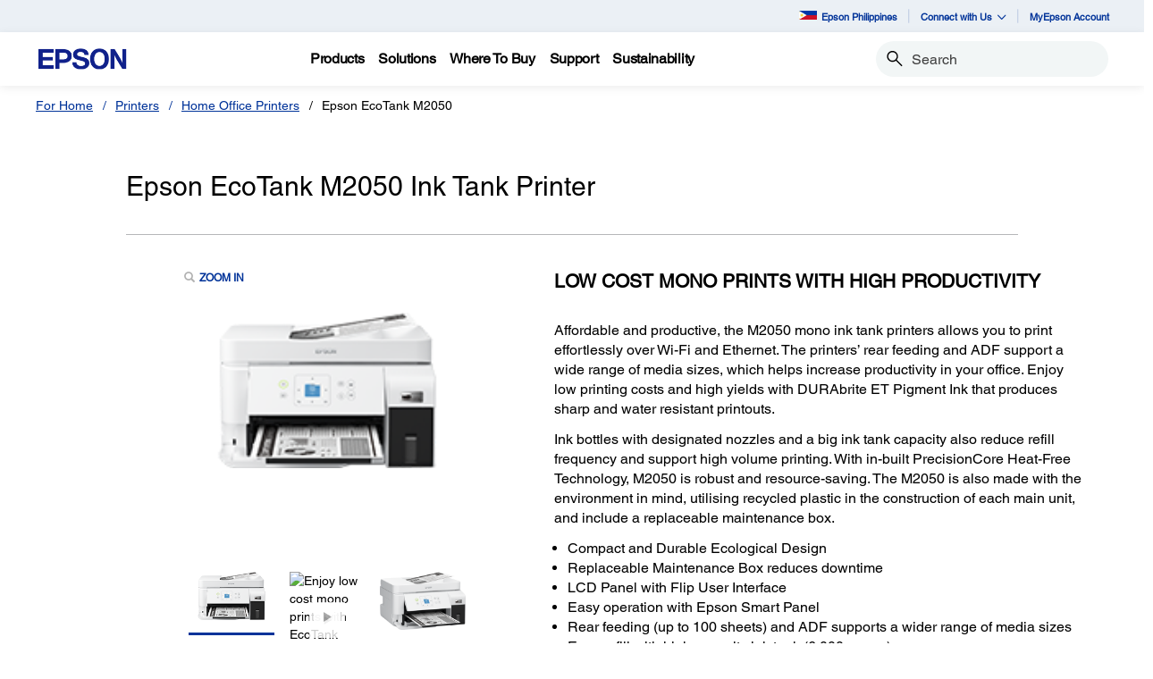

--- FILE ---
content_type: text/html;charset=UTF-8
request_url: https://www.epson.com.ph/For-Home/Printers/Work-Colour-Ink-Tank-Printers/Epson-EcoTank-M2050-Ink-Tank-Printer/p/C11CL00501
body_size: 30720
content:
<!DOCTYPE html>

<!--[if lte IE 9]>
	<script>
		if(!(window.location.pathname == "/interstitialPage"))
		window.location.pathname = "/interstitialPage";
	</script>
<![endif]-->

<html lang="en">
<head><script src="/Woe-awakd-vs-Fire-Sorrow-Banquet-seluestle-suff-" async></script>
	<meta http-equiv="X-UA-Compatible" content="IE=edge">
	<script type="text/javascript" src="//tags.tiqcdn.com/utag/epson/southeastasia/prod/utag.sync.js"></script>
<title>C11CL00501 | Epson EcoTank M2050 Ink Tank Printer | Work Colour Ink Tank Printers | Printers | For Home | Epson Philippines</title>
		


<meta http-equiv="Content-Type" content="text/html; charset=utf-8"/>
	<meta charset="utf-8">
	<meta name="viewport" content="width=device-width, initial-scale=1">
	<meta name="keywords">
<meta name="description" content="Affordable and productive, the M2050 mono ink tank printers allows you to print effortlessly over Wi-Fi and Ethernet. The printers’ rear feeding and ADF support a wide range of media sizes, which helps increase productivity in your office. Enjoy low printing costs and high yields with DURAbrite ET Pigment Ink that produces sharp and water resistant printouts. Ink bottles with designated nozzles and a big ink tank capacity also reduce refill frequency and support high volume printing. With in-built PrecisionCore Heat-Free Technology, M2050 is robust and resource-saving. The M2050 is also made with the environment in mind, utilising recycled plastic in the construction of each main unit, and include a replaceable maintenance box. Compact and Durable Ecological Design Replaceable Maintenance Box reduces downtime LCD Panel with Flip User Interface Easy operation with Epson Smart Panel Rear feeding (up to 100 sheets) and ADF supports a wider range of media sizes Easy refill with high capacity ink tank (6,000 pages) Support Wi-Fi, Wi-Fi Direct, Ethernet Water resistant pigment ink with high yield of up to 6,000 pages 4-year warranty or 50,000 pages, whichever comes first (inclusive of printhead) Powered by Epson Heat-Free Technology">
<!-- Open Graph Tags -->
    















    
        

        
            

            
                
            
                
                    
                
            
                
            
                
            
                
            
                
            
                
            
                
            
                
            
                
            
                
            
                
            
                
            
                
            
                
            
                
            
                
            
                
            
                
            
                
            
                
            
                
            
                
            
                
            
                
            
                
            
                
            
                
            
                
            
                
            
                
            
                
            
                
            
                
            
                
            
                
            
                
            
                
            
                
            
                
            
                
            
                
            
                
            
                
            
                
            
                
            
                
            
                
            
                
            
                
            
                
            
                
            
                
            
                
            
                
            
                
            
                
            
                
            
                
            
                
            
                
            
                
            
                
            
                
            
                
            
                
            
                
            
                
            
                
            
                
            
                
            
                
            
                
            
                
            
                
            
                
            
                
            
                
            
                
            
                
            
                
            
                
            
                
            
                
            
                
            
                
            
                
            
                
            
                
            
                
            
                
            
                
            
                
            
                
            
                
            
                
            
                
            
                
            
                
            
                
            
                
            
                
            
                
            
                
            
                
            
                
            
                
            
                
            
                
            
                
            
                
            
                
            
                
            
                
            
                
            
                
            
                
            
                
            
                
            
                
            
                
            
                
            
                
            
                
            
                
            
                
            
                
            
                
            
                
            
                
            
                
            
                
            
                
            
                
            
                
            
                
            
                
            
                
            
                
            
                
            
                
            
                
            
                
            
                
            
                
            
                
            
                
            
                
            
                
            
                
            
                
            
                
            
                
            
                
            
                
            
                
            
                
            
                
            
                
            
                
            
                
            

            

            

            
                
                
            
        
    
    
    




    <meta property="og:image" content="https://mediaserver.goepson.com/ImConvServlet/imconv/aef28c7e88354145f83fd4995fe48c18378fe2a3/300Wx300H?use=productpictures&hybrisId=B2C&assetDescr=160x95%20" />
    <meta property="og:image:secure_url" content="https://mediaserver.goepson.com/ImConvServlet/imconv/aef28c7e88354145f83fd4995fe48c18378fe2a3/300Wx300H?use=productpictures&hybrisId=B2C&assetDescr=160x95%20" />
    
        <meta property="og:image:alt" content="Epson EcoTank M2050 Ink Tank Printer" />
    
<!-- Open Graph Tags ends -->

	<link rel="shortcut icon" type="image/x-icon" media="all" href="/_ui/responsive/theme-blue/images/favicon.ico" />
		<link rel="stylesheet" type="text/css" href="//fonts.googleapis.com/css?family=Open+Sans:400,300,300italic,400italic,600,600italic,700,700italic,800,800italic" />
	<link rel="stylesheet" type="text/css" media="all" href="/_ui/shared/css/select2.min.css"/>
		<link rel="stylesheet" type="text/css" media="all" href="/_ui/_v202601122038/responsive/theme-blue/css/style.css"/>
		<link rel="stylesheet" href="https://cdn.jsdelivr.net/npm/bootstrap-icons@1.3.0/font/bootstrap-icons.css" />
		<link rel="stylesheet" type="text/css" media="all" href="/_ui/_v202601122038/addons/assistedservicestorefront/responsive/common/css/assistedservicestorefront.css"/>
		<link rel="stylesheet" type="text/css" media="all" href="/_ui/_v202601122038/addons/assistedservicestorefront/responsive/common/css/storeFinder.css"/>
		<link rel="stylesheet" type="text/css" media="all" href="/_ui/_v202601122038/addons/assistedservicestorefront/responsive/common/css/customer360.css"/>
		<link rel="stylesheet" type="text/css" media="all" href="/_ui/_v202601122038/addons/kountaddon/responsive/common/css/kountaddon.css"/>
		<link rel="stylesheet" type="text/css" media="all" href="/_ui/_v202601122038/addons/paypal62addon/responsive/common/css/paypal62addon.css"/>
		<link rel="stylesheet" href="https://cdn.jsdelivr.net/npm/bootstrap-icons@1.3.0/font/bootstrap-icons.css" />
<script type="text/javascript" src="/_ui/_v202601122038/shared/js/analyticsmediator.js" async></script>














</head>

<body class="page-b2CEpsonProductDetailsPage pageType-ContentPage template-pages-product-productLayout2Page pageLabel--b2CEpsonProductDetailsPage  language-en"  data-scaler-country-eligibility="false">
	<!-- Inject of SEO starts here -->
	<!-- Inject of SEO ends here -->

	



<!-- Tealium -->
<!-- UDO for page type "product" -->
    <script type='text/javascript'>
	var utag_data = 
{
	"site_region":"ph",
	"site_type":"epson:ph",
	"page_type":"product_detail",
	"product_variant_attributes":"",
	"product_promotion_title":["none"],
	"product_avail_sale":["not_for_sale"],
	"site_currency":"php",
	"site_section":"for_home",
	"language_code":"en-ph",
	"product_highlights":"no",
	"product_sku":["c11cl00501"],
	"page_category_name":"printers",
	"page_section_name":"for\x2dhome",
	"product_promotion_type":["none"],
	"pdp_overview_copy":"no_copy",
	"page_name":"epson:ph:printers:pdp:c11cl00501",
	"product_id":["c11cl00501"],
	"product_net_price":[""],
	"page_subcategory_name":"home_office_printers",
	"product_brand":["epson"],
	"product_stock":["not_for_sale"],
	"product_inventory":["0"],
	"page_content_type":"pdp",
	"product_unit_price":[""],
	"product_list_price":[""],
	"product_name":["epson_ecotank_m2050_ink_tank_printer"],
	"page_hierarchy":"for-home:printers:home_office_printers",
	"customer_group":"guest",
	"product_short_description":"no",
	"product_review_count":["0"],
	"customer_status":"guest",
	"product_series":[""],
	"product_category":["printer"],
	"product_rating":[""],
	"product_promotion_savings_percent":["0"],
	"product_promotion_savings_dollar":["0"]
}
</script>
<script type='text/javascript'>
	(function(a,b,c,d){
	a='//tags.tiqcdn.com/utag/epson/southeastasia/prod/utag.js';
	b=document;c='script';d=b.createElement(c);d.src=a;d.type='text/java'+c;d.async=true;
	a=b.getElementsByTagName(c)[0];a.parentNode.insertBefore(d,a);
	})();
</script>



<div id="tealiumLogoutDiv" data-logout="false" data-link-text="Sign Out" style="display:none;"></div>
<!-- End Tealium --><div class="branding-mobile hidden-md hidden-lg">
			<div class="js-mobile-logo">
				</div>
		</div>
		<main data-currency-iso-code="PHP">
			<div class="yCmsContentSlot">
</div><input type="hidden" name="strongMsg" id="strongMsg" value="Strong"/>  
<input type="hidden" name="weakMsg" id="weakMsg" value="Weak"/>  
<input type="hidden" name="sosoMsg" id="sosoMsg" value="Soso"/>  


<header class="wf-header">
    <div class="wf-topbar">
                    <ul class="wf-topbar-items">
                        <li class="wf-topbar-item wf-topbar-item-country">
                    <a href="https://epson.com/?_re=1" class="wf-topbar-item-link" title="Epson Philippines" data-element_id="8814682604604" data-label_text_1='epson_philippines'
                        data-element_type='utility_nav'>
                        <span class="icon-country">
                        <img src="https://mediaserver.goepson.com/ImConvServlet/imconv/ab8cdf9beb27a107853b95bc10e03f1eb88df81e/original?use=productpictures&hybrisId=B2C&assetDescr=philippines-flag-png-large" >
                            </span>
                        Epson Philippines</a>
                </li>
            <li class="wf-topbar-item wf-topbar-item-about">
                                    <a href="#" class="wf-topbar-item-link" data-toggle="dropdown" role="button"
   aria-haspopup="true" aria-expanded="false" data-element_id="8814684865596"
   data-label_text_1='connect_with_us' data-element_type='utility_nav'>
    Connect with Us<i class="bi bi-chevron-down"></i>
</a>
<ul class="dropdown-menu wf-topbar-dropdown-menu">
    <li class="yCmsComponent wf-topbar-dropdown-menu-item">
<a href="https://www.facebook.com/EpsonPhilippines"  title="Facebook"  aria-label="FaceBook NodeFacebook"  data-element_type="utility_nav" data-element_id="8814684406844" data-label_text_1="connect_with_us" data-label_text_2="facebook" >Facebook</a></li><li class="yCmsComponent wf-topbar-dropdown-menu-item">
<a href="https://www.instagram.com/epsonph/"  title="Instagram"  aria-label="Instagram NodeInstagram"  data-element_type="utility_nav" data-element_id="8814684243004" data-label_text_1="connect_with_us" data-label_text_2="instagram" >Instagram</a></li><li class="yCmsComponent wf-topbar-dropdown-menu-item">
<a href="https://www.linkedin.com/company/epson-philippines-corporation/"  title="Linkedin"  aria-label="LinkedIn NodeLinkedin"  data-element_type="utility_nav" data-element_id="8814682997820" data-label_text_1="connect_with_us" data-label_text_2="linkedin" >Linkedin</a></li><li class="yCmsComponent wf-topbar-dropdown-menu-item">
<a href="https://www.youtube.com/c/EpsonSoutheastAsia"  title="Youtube"  aria-label="Youtube NodeYoutube"  data-element_type="utility_nav" data-element_id="8814683292732" data-label_text_1="connect_with_us" data-label_text_2="youtube" >Youtube</a></li><li class="yCmsComponent wf-topbar-dropdown-menu-item">
<a href="https://x.com/epsonph"  title="Twitter"  aria-label="Twitter"  data-element_type="utility_nav" data-element_id="8814684341308" data-label_text_1="connect_with_us" data-label_text_2="twitter" >Twitter</a></li></ul>
</li>
                            <li class="wf-topbar-item wf-topbar-item-accessibility">
                                    <div class="yCmsComponent wf-topbar-item-link">
<a href="https://my.epson.com.ph"  title="MyEpson Account"  aria-label=" MyEpson Account opens in a new window"  target="_blank" data-element_type="utility_nav" data-element_id="8814683456572" data-label_text_1="myepson_account" >MyEpson Account</a></div></li>
                            </ul>
                </div>
           
        <div class="wf-navbar">
        <div class="wf-navbar-wrapper">
            <div class="wf-navbar-left">
                <div class="wf-site-logo">
                    <div class="simple-banner-component">
	<a href="https://www.epson.com.ph/" id="epsonLogoImage"   title=""    data-label_text_1='' data-element_type='nav'><img title=""
				alt="" src="https://mediaserver.goepson.com/ImConvServlet/imconv/aa2a05004de6506a0d99cc0ea7f56c1f76b2493d/original?use=productpictures&hybrisId=B2C&assetDescr=Corporate_Logo"></a>
		</div>
</div>
                <div class="wf-main-nav-column js-wf-main-nav-column">
                        <div class="wf-main-nav-action">
                            <span></span>
                            <button type="button" class="wf-main-nav-action-close btn-link js-wf-main-nav-action-close" title="close">
                                <svg class="wf-main-nav-action-close-icon" viewBox="0 0 18 18" xmlns="http://www.w3.org/2000/svg">
                                    <path d="M2.11013 17.5799L0.857422 16.2599L7.7473 8.99991L0.857422 1.73992L2.11013 0.419922L9 7.67991L15.8899 0.419922L17.1426 1.73992L10.2527 8.99991L17.1426 16.2599L15.8899 17.5799L9 10.3199L2.11013 17.5799Z" />
                                </svg>
                            </button>
                        </div>
                        <div class="wf-main-nav-wrapper">
                            <ul class="wf-main-nav js-wf-main-nav">
    <li class="wf-main-nav-item js-wf-main-nav-item is-pushed">
                    <!-- To render the top nav node -->
                    <span tabindex="0" class="js-wf-main-nav-item-span" data-element_id='8814687618108' data-label_text_1='products' data-element_type='nav' data-nav_right_slot='no'>
                            <strong>Products</strong>
                            <i class="bi bi-chevron-right wf-main-nav-arrow-right"></i>
                        </span>
                    <div class="wf-mega-menu">
                        <div class="wf-mega-menu-row has-sub-secondary">
                            <div class="wf-mega-menu-secondary js-wf-mega-menu-secondary">
                                    <div class="wf-main-nav-action">
                                        <a class="wf-main-nav-action-back js-wf-mega-menu-parent-back " href="javascript:void(0)" data-element_id='8814687618108' data-label_text_1='Back' data-element_type='nav'>
                                            <i class="bi bi-chevron-left"></i>
                                            Back</a>
                                        <button type="button" class="wf-main-nav-action-close btn-link js-wf-main-nav-action-close" title="close">
                                            <svg class="wf-main-nav-action-close-icon" viewBox="0 0 18 18" xmlns="http://www.w3.org/2000/svg">
                                                <path d="M2.11013 17.5799L0.857422 16.2599L7.7473 8.99991L0.857422 1.73992L2.11013 0.419922L9 7.67991L15.8899 0.419922L17.1426 1.73992L10.2527 8.99991L17.1426 16.2599L15.8899 17.5799L9 10.3199L2.11013 17.5799Z" />
                                            </svg>
                                        </button>
                                    </div>
                                    <div class="wf-mega-menu-secondary-nav">
                                        <div class="wf-mega-menu-secondary-nav-title">
                                            <strong>Products</strong>
                                        </div>
                                        <ul class="wf-mega-menu-secondary-nav-items">
                                        <!-- To render the left nav node -->
                                            <li class="wf-mega-menu-secondary-nav-item js-wf-mega-menu-secondary-nav-item active">
                                                        <span tabindex="0" data-target="#NAV_PrintersNode" class="wf-mega-menu-secondary-nav-link"
                                                            aria-controls="NAV_PrintersNode" data-element_id='8801960264768' data-label_text_1='products' data-label_text_2='printers' data-element_type='nav' data-nav_right_slot='no'>
                                                                <strong>Printers</strong>
                                                            <i class="bi bi-chevron-right wf-main-nav-arrow-right"></i>
                                                        </span>
                                                    </li>
                                                <li class="wf-mega-menu-secondary-nav-item js-wf-mega-menu-secondary-nav-item">
                                                        <span tabindex="0" data-target="#NAV_ProjectorsNode" class="wf-mega-menu-secondary-nav-link"
                                                            aria-controls="NAV_ProjectorsNode" data-element_id='8801960363072' data-label_text_1='products' data-label_text_2='projectors' data-element_type='nav' data-nav_right_slot='no'>
                                                                <strong>Projectors</strong>
                                                            <i class="bi bi-chevron-right wf-main-nav-arrow-right"></i>
                                                        </span>
                                                    </li>
                                                <li class="wf-mega-menu-secondary-nav-item js-wf-mega-menu-secondary-nav-item">
                                                        <span tabindex="0" data-target="#NAV_ScannersNode" class="wf-mega-menu-secondary-nav-link"
                                                            aria-controls="NAV_ScannersNode" data-element_id='8801960461376' data-label_text_1='products' data-label_text_2='scanners' data-element_type='nav' data-nav_right_slot='no'>
                                                                <strong>Scanners</strong>
                                                            <i class="bi bi-chevron-right wf-main-nav-arrow-right"></i>
                                                        </span>
                                                    </li>
                                                <li class="wf-mega-menu-secondary-nav-item js-wf-mega-menu-secondary-nav-item">
                                                        <span tabindex="0" data-target="#NAV_PaperLabNode" class="wf-mega-menu-secondary-nav-link"
                                                            aria-controls="NAV_PaperLabNode" data-element_id='8801960559680' data-label_text_1='products' data-label_text_2='paperlab' data-element_type='nav' data-nav_right_slot='no'>
                                                                <strong>PaperLab</strong>
                                                            <i class="bi bi-chevron-right wf-main-nav-arrow-right"></i>
                                                        </span>
                                                    </li>
                                                <li class="wf-mega-menu-secondary-nav-item js-wf-mega-menu-secondary-nav-item">
                                                        <span tabindex="0" data-target="#NAV_IndustrialRobotsNode" class="wf-mega-menu-secondary-nav-link"
                                                            aria-controls="NAV_IndustrialRobotsNode" data-element_id='8801960657984' data-label_text_1='products' data-label_text_2='industrial_robots' data-element_type='nav' data-nav_right_slot='no'>
                                                                <strong>Industrial Robots</strong>
                                                            <i class="bi bi-chevron-right wf-main-nav-arrow-right"></i>
                                                        </span>
                                                    </li>
                                                <li class="wf-mega-menu-secondary-nav-item js-wf-mega-menu-secondary-nav-item">
                                                        <span tabindex="0" data-target="#NAV_MicrodevicesNode" class="wf-mega-menu-secondary-nav-link"
                                                            aria-controls="NAV_MicrodevicesNode" data-element_id='8801960756288' data-label_text_1='products' data-label_text_2='microdevices' data-element_type='nav' data-nav_right_slot='no'>
                                                                <strong>Microdevices</strong>
                                                            <i class="bi bi-chevron-right wf-main-nav-arrow-right"></i>
                                                        </span>
                                                    </li>
                                                </ul>
                                        </div>
                                </div>
                            <div class="wf-mega-menu-secondary-content">
                                <div class="wf-main-nav-action">
                                    <a class="wf-main-nav-action-back js-wf-mega-menu-secondary-back" href="#" data-element_id='8814687618108' data-label_text_1='products' data-element_type='nav' data-nav_right_slot='no'>
                                        <i class="bi bi-chevron-left"></i>
                                        Products</a>
                                    <button type="button" class="wf-main-nav-action-close btn-link js-wf-main-nav-action-close" title="close">
                                        <svg class="wf-main-nav-action-close-icon" viewBox="0 0 18 18" xmlns="http://www.w3.org/2000/svg">
                                            <path d="M2.11013 17.5799L0.857422 16.2599L7.7473 8.99991L0.857422 1.73992L2.11013 0.419922L9 7.67991L15.8899 0.419922L17.1426 1.73992L10.2527 8.99991L17.1426 16.2599L15.8899 17.5799L9 10.3199L2.11013 17.5799Z" />
                                        </svg>
                                    </button>
                                </div>
                                <div class="wf-mega-menu-secondary-content-wrapper  active" id="NAV_PrintersNode">
                                        <div class="wf-mega-menu-secondary-content-inner">
                                            <div class="wf-mega-menu-left-rail ">
                                                <!-- To render the middle nav node header-->
                                                <div class="wf-mega-menu-left-rail-head">
                                                    <div class="wf-mega-menu-left-rail-head-title">
                                                        <strong>Printers</strong>
                                                    </div>
                                                    <div class="wf-mega-menu-left-rail-head-actions">
                                                        <div class="yCmsComponent wf-mega-menu-btn-link">
<a href="/printer-page"  title="Printers Overview"  aria-label="PrintersPrinters Overview"  data-element_type="nav" data-element_id="8814686078012" data-label_text_1="products" data-label_text_2="printers" data-label_text_3="printers_overview" data-nav_right_slot="no" >Printers Overview</a></div></div>
                                                </div>
                                                <div class="wf-mega-menu-left-rail-row">
                                                 <!-- To render the middle nav node with links and images-->
                                                    <div class="yCmsComponent wf-mega-menu-left-rail-col 8814685586492">
<a href="/home-and-home-office-printers"  title="Home and Home Office Printers"  aria-label="PrintersHome and Home Office Printers" class="wf-mega-menu-rail-link" data-element_type="nav" data-element_id="8814685586492" data-label_text_1="products" data-label_text_2="printers" data-label_text_3="home_and_home_office_printers" data-nav_right_slot="no" ><img class="wf-mega-menu-left-rail-pimage" src="https://mediaserver.goepson.com/ImConvServlet/imconv/ef6a06d9e94af55d34bcb48b7fdc319dcf61d7e4/original?use=productpictures&hybrisId=B2C&assetDescr=Home_and_Home_Office_Printers_new" ><div class="wf-mega-menu-left-rail-pname">Home and Home Office Printers</div></a></div><div class="yCmsComponent wf-mega-menu-left-rail-col 8814685619260">
<a href="/business-printers"  title="Business Printers"  aria-label="PrintersBusiness Printers" class="wf-mega-menu-rail-link" data-element_type="nav" data-element_id="8814685619260" data-label_text_1="products" data-label_text_2="printers" data-label_text_3="business_printers" data-nav_right_slot="no" ><img class="wf-mega-menu-left-rail-pimage" src="https://mediaserver.goepson.com/ImConvServlet/imconv/2898dc4cc7f962472b4f888abb5afa484ae2d7a5/original?use=productpictures&hybrisId=B2C&assetDescr=Business_Printers" ><div class="wf-mega-menu-left-rail-pname">Business Printers</div></a></div><div class="yCmsComponent wf-mega-menu-left-rail-col 8814685652028">
<a href="/label-printer"  title="Home and Office Label Printers"  aria-label="PrintersHome and Office Label Printers" class="wf-mega-menu-rail-link" data-element_type="nav" data-element_id="8814685652028" data-label_text_1="products" data-label_text_2="printers" data-label_text_3="home_and_office_label_printers" data-nav_right_slot="no" ><img class="wf-mega-menu-left-rail-pimage" src="https://mediaserver.goepson.com/ImConvServlet/imconv/e0a0eb22f2eda9952c40724ca19b97d5f61ce4da/original?use=productpictures&hybrisId=B2C&assetDescr=Home_Label_Printers" ><div class="wf-mega-menu-left-rail-pname">Home and Office Label Printers</div></a></div><div class="yCmsComponent wf-mega-menu-left-rail-col 8814685684796">
<a href="/ColorWorks/c/w130"  title="Commercial Label Printers"  aria-label="PrintersCommercial Label Printers" class="wf-mega-menu-rail-link" data-element_type="nav" data-element_id="8814685684796" data-label_text_1="products" data-label_text_2="printers" data-label_text_3="commercial_label_printers" data-nav_right_slot="no" ><img class="wf-mega-menu-left-rail-pimage" src="https://mediaserver.goepson.com/ImConvServlet/imconv/9d2d9a4701a486e4032c1abf19eb0c55b5d49440/original?use=productpictures&hybrisId=B2C&assetDescr=Commercial_Label_Printers" ><div class="wf-mega-menu-left-rail-pname">Commercial Label Printers</div></a></div><div class="yCmsComponent wf-mega-menu-left-rail-col 8814685717564">
<a href="/Industrial-Label-Printers/c/w190"  title="SurePress"  aria-label="PrintersSurePress" class="wf-mega-menu-rail-link" data-element_type="nav" data-element_id="8814685717564" data-label_text_1="products" data-label_text_2="printers" data-label_text_3="surepress" data-nav_right_slot="no" ><img class="wf-mega-menu-left-rail-pimage" src="https://mediaserver.goepson.com/ImConvServlet/imconv/3bf17e01fc9e37c92b2332ff0eb456fc8b33dd5d/original?use=productpictures&hybrisId=B2C&assetDescr=Surepress" ><div class="wf-mega-menu-left-rail-pname">SurePress</div></a></div><div class="yCmsComponent wf-mega-menu-left-rail-col 8814685750332">
<a href="/large-format-printers"  title="Large Format Printers"  aria-label="PrintersLarge Format Printers" class="wf-mega-menu-rail-link" data-element_type="nav" data-element_id="8814685750332" data-label_text_1="products" data-label_text_2="printers" data-label_text_3="large_format_printers" data-nav_right_slot="no" ><img class="wf-mega-menu-left-rail-pimage" src="https://mediaserver.goepson.com/ImConvServlet/imconv/8a395df46b950dab21f718a5953292c867f95085/original?use=productpictures&hybrisId=B2C&assetDescr=Large_Format_Printer" ><div class="wf-mega-menu-left-rail-pname">Large Format Printers</div></a></div><div class="yCmsComponent wf-mega-menu-left-rail-col 8814685783100">
<a href="/pos-receipt-printers"  title="POS"  aria-label="PrintersPOS" class="wf-mega-menu-rail-link" data-element_type="nav" data-element_id="8814685783100" data-label_text_1="products" data-label_text_2="printers" data-label_text_3="pos" data-nav_right_slot="no" ><img class="wf-mega-menu-left-rail-pimage" src="https://mediaserver.goepson.com/ImConvServlet/imconv/7266593a763a5accdfae16b57df6a98feca61cab/original?use=productpictures&hybrisId=B2C&assetDescr=POS" ><div class="wf-mega-menu-left-rail-pname">POS</div></a></div><div class="yCmsComponent wf-mega-menu-left-rail-col 8814685815868">
<a href="/Dot-Matrix-Printers/c/w160"  title="Dot Matrix Printers"  aria-label="PrintersDot Matrix Printers" class="wf-mega-menu-rail-link" data-element_type="nav" data-element_id="8814685815868" data-label_text_1="products" data-label_text_2="printers" data-label_text_3="dot_matrix_printers" data-nav_right_slot="no" ><img class="wf-mega-menu-left-rail-pimage" src="https://mediaserver.goepson.com/ImConvServlet/imconv/88a82c1f04016370113d52c4b441d12ff329acb3/original?use=productpictures&hybrisId=B2C&assetDescr=DOT_Matrix_Printers" ><div class="wf-mega-menu-left-rail-pname">Dot Matrix Printers</div></a></div><div class="yCmsComponent wf-mega-menu-left-rail-col 8814685848636">
<a href="/inkfinder"  title="Ink Finder"  aria-label="PrintersInk Finder" class="wf-mega-menu-rail-link" data-element_type="nav" data-element_id="8814685848636" data-label_text_1="products" data-label_text_2="printers" data-label_text_3="ink_finder" data-nav_right_slot="no" ><img class="wf-mega-menu-left-rail-pimage" src="https://mediaserver.goepson.com/ImConvServlet/imconv/843f5ef3e67cb883189d3f9e7a8b653766c8d78e/original?use=productpictures&hybrisId=B2C&assetDescr=Printers_Ink_Finder" ><div class="wf-mega-menu-left-rail-pname">Ink Finder</div></a></div><div class="wf-mega-menu-left-rail-col hidden-all-categories-md">
                                                            <div class="yCmsComponent wf-mega-menu-btn-link">
<a href="/printer-page"  title="Printers Overview"  aria-label="PrintersPrinters Overview"  data-element_type="nav" data-element_id="8814686078012" data-label_text_1="products" data-label_text_2="printers" data-label_text_3="printers_overview" data-nav_right_slot="no" >Printers Overview</a></div></div>
                                                    </div>
                                            </div>
                                            <div class="wf-mega-menu-resources-wrapper">
                                             <!-- To render the right node links-->
                                                <div class="wf-mega-menu-resources">
                                                            <div class="wf-mega-menu-resources-head">
                                                                <strong>Campaigns</strong>
                                                            </div>
                                                            <ul class="wf-mega-menu-rail-items">
                                                                <li class="yCmsComponent wf-mega-menu-rail-item">
<a href="/efg-ecotank"  title="Be Cool EcoTank Printers"  aria-label="CampaignsBe Cool EcoTank Printers"  data-element_type="nav" data-element_id="8814685881404" data-label_text_1="products" data-label_text_2="printers" data-label_text_3="be_cool_ecotank_printers" data-nav_right_slot="yes" >Be Cool EcoTank Printers</a></li><li class="yCmsComponent wf-mega-menu-rail-item">
<a href="/efg-businessinkjet"  title="Be Cool Business Inkjet Printers"  aria-label="CampaignsBe Cool Business Inkjet Printers"  data-element_type="nav" data-element_id="8814685914172" data-label_text_1="products" data-label_text_2="printers" data-label_text_3="be_cool_business_inkjet_printers" data-nav_right_slot="yes" >Be Cool Business Inkjet Printers</a></li><li class="yCmsComponent wf-mega-menu-rail-item">
<a href="/rightfleet"  title="Is it the Right Fit  Business Inkjet Printers"  aria-label="CampaignsIs it the Right Fit  Business Inkjet Printers"  data-element_type="nav" data-element_id="8815562654780" data-label_text_1="products" data-label_text_2="printers" data-label_text_3="is_it_the_right_fit?_|_business_inkjet_printers" data-nav_right_slot="yes" >Is it the Right Fit? | Business Inkjet Printers</a></li><li class="yCmsComponent wf-mega-menu-rail-item">
<a href="/ecofleet-management"  title="Ecofleet Management  Business Inkjet Printers"  aria-label="CampaignsEcofleet Management  Business Inkjet Printers"  data-element_type="nav" data-element_id="8816247440444" data-label_text_1="products" data-label_text_2="printers" data-label_text_3="ecofleet_management_|_business_inkjet_printers" data-nav_right_slot="yes" >Ecofleet Management | Business Inkjet Printers</a></li><li class="yCmsComponent wf-mega-menu-rail-item">
<a href="/iprint-anywhere"  title="iPrint Anywhere  Business Inkjet Printers"  aria-label="CampaignsiPrint Anywhere  Business Inkjet Printers"  data-element_type="nav" data-element_id="8816247473212" data-label_text_1="products" data-label_text_2="printers" data-label_text_3="iprint_anywhere_|_business_inkjet_printers" data-nav_right_slot="yes" >iPrint Anywhere | Business Inkjet Printers</a></li><li class="yCmsComponent wf-mega-menu-rail-item">
<a href="/genuineinks"  title="Genuine Inks"  aria-label="CampaignsGenuine Inks"  data-element_type="nav" data-element_id="8814685946940" data-label_text_1="products" data-label_text_2="printers" data-label_text_3="genuine_inks" data-nav_right_slot="yes" >Genuine Inks</a></li><li class="yCmsComponent wf-mega-menu-rail-item">
<a href="/bebold-labelworks"  title="Be Bold LabelWorks"  aria-label="CampaignsBe Bold LabelWorks"  data-element_type="nav" data-element_id="8814686012476" data-label_text_1="products" data-label_text_2="printers" data-label_text_3="be_bold_labelworks" data-nav_right_slot="yes" >Be Bold LabelWorks</a></li><li class="yCmsComponent wf-mega-menu-rail-item">
<a href="/bebold-colorworks"  title="Be Bold ColorWorks"  aria-label="CampaignsBe Bold ColorWorks"  data-element_type="nav" data-element_id="8814686045244" data-label_text_1="products" data-label_text_2="printers" data-label_text_3="be_bold_colorworks" data-nav_right_slot="yes" >Be Bold ColorWorks</a></li><li class="yCmsComponent wf-mega-menu-rail-item">
<a href="/bebold-surepress"  title="Be Bold SurePress"  aria-label="CampaignsBe Bold SurePress"  data-element_type="nav" data-element_id="8814642594876" data-label_text_1="products" data-label_text_2="printers" data-label_text_3="be_bold_surepress" data-nav_right_slot="yes" >Be Bold SurePress</a></li><li class="yCmsComponent wf-mega-menu-rail-item">
<a href="/gobig-textile"  title="Go Big Textile"  aria-label="CampaignsGo Big Textile"  data-element_type="nav" data-element_id="8814608254012" data-label_text_1="products" data-label_text_2="printers" data-label_text_3="go_big_textile" data-nav_right_slot="yes" >Go Big Textile</a></li><li class="yCmsComponent wf-mega-menu-rail-item">
<a href="/gobig-signage"  title="Go Big Signage"  aria-label="CampaignsGo Big Signage"  data-element_type="nav" data-element_id="8814608286780" data-label_text_1="products" data-label_text_2="printers" data-label_text_3="go_big_signage" data-nav_right_slot="yes" >Go Big Signage</a></li><li class="yCmsComponent wf-mega-menu-rail-item">
<a href="/gobig-photo"  title="Go Big Photo"  aria-label="CampaignsGo Big Photo"  data-element_type="nav" data-element_id="8814608319548" data-label_text_1="products" data-label_text_2="printers" data-label_text_3="go_big_photo" data-nav_right_slot="yes" >Go Big Photo</a></li><li class="yCmsComponent wf-mega-menu-rail-item">
<a href="/gobig-technical"  title="Go Big Technical"  aria-label="CampaignsGo Big Technical"  data-element_type="nav" data-element_id="8814608352316" data-label_text_1="products" data-label_text_2="printers" data-label_text_3="go_big_technical" data-nav_right_slot="yes" >Go Big Technical</a></li><li class="yCmsComponent wf-mega-menu-rail-item">
<a href="/gobig-minilab"  title="Go Big Minilab"  aria-label="CampaignsGo Big Minilab"  data-element_type="nav" data-element_id="8815609185340" data-label_text_1="products" data-label_text_2="printers" data-label_text_3="go_big_minilab" data-nav_right_slot="yes" >Go Big Minilab</a></li><li class="yCmsComponent wf-mega-menu-rail-item">
<a href="/epson-cloud-solution-port"  title="Epson Cloud Solution PORT"  aria-label="CampaignsEpson Cloud Solution PORT"  data-element_type="nav" data-element_id="8814685979708" data-label_text_1="products" data-label_text_2="printers" data-label_text_3="epson_cloud_solution_port" data-nav_right_slot="yes" >Epson Cloud Solution PORT</a></li></ul>
                                                            </div>
                                                        </div>
                                        </div>
                                    </div>
                                <div class="wf-mega-menu-secondary-content-wrapper " id="NAV_ProjectorsNode">
                                        <div class="wf-mega-menu-secondary-content-inner">
                                            <div class="wf-mega-menu-left-rail ">
                                                <!-- To render the middle nav node header-->
                                                <div class="wf-mega-menu-left-rail-head">
                                                    <div class="wf-mega-menu-left-rail-head-title">
                                                        <strong>Projectors</strong>
                                                    </div>
                                                    <div class="wf-mega-menu-left-rail-head-actions">
                                                        <div class="yCmsComponent wf-mega-menu-btn-link">
<a href="/projector-page"  title="Projectors Overview"  aria-label="ProjectorsProjectors Overview"  data-element_type="nav" data-element_id="8814686405692" data-label_text_1="products" data-label_text_2="projectors" data-label_text_3="projectors_overview" data-nav_right_slot="no" >Projectors Overview</a></div></div>
                                                </div>
                                                <div class="wf-mega-menu-left-rail-row">
                                                 <!-- To render the middle nav node with links and images-->
                                                    <div class="yCmsComponent wf-mega-menu-left-rail-col 8814686110780">
<a href="/For-Home/Projectors/c/h3"  title="Home Projectors"  aria-label="ProjectorsHome Projectors" class="wf-mega-menu-rail-link" data-element_type="nav" data-element_id="8814686110780" data-label_text_1="products" data-label_text_2="projectors" data-label_text_3="home_projectors" data-nav_right_slot="no" ><img class="wf-mega-menu-left-rail-pimage" src="https://mediaserver.goepson.com/ImConvServlet/imconv/90624f06354b7e3837d3632274f1f76e6a733d71/original?use=productpictures&hybrisId=B2C&assetDescr=Home_Projectors" ><div class="wf-mega-menu-left-rail-pname">Home Projectors</div></a></div><div class="yCmsComponent wf-mega-menu-left-rail-col 8814686143548">
<a href="/Projectors/Corporate-and-Education/c/w310"  title="Business Projectors"  aria-label="ProjectorsBusiness Projectors" class="wf-mega-menu-rail-link" data-element_type="nav" data-element_id="8814686143548" data-label_text_1="products" data-label_text_2="projectors" data-label_text_3="business_projectors" data-nav_right_slot="no" ><img class="wf-mega-menu-left-rail-pimage" src="https://mediaserver.goepson.com/ImConvServlet/imconv/5da1c1c90178ddc3a70a7eac78a2006715c12ba1/original?use=productpictures&hybrisId=B2C&assetDescr=Business_Projectors" ><div class="wf-mega-menu-left-rail-pname">Business Projectors</div></a></div><div class="yCmsComponent wf-mega-menu-left-rail-col 8814686176316">
<a href="/Projectors/High-Brightness/c/w320"  title="High Brightness Projectors"  aria-label="ProjectorsHigh Brightness Projectors" class="wf-mega-menu-rail-link" data-element_type="nav" data-element_id="8814686176316" data-label_text_1="products" data-label_text_2="projectors" data-label_text_3="high_brightness_projectors" data-nav_right_slot="no" ><img class="wf-mega-menu-left-rail-pimage" src="https://mediaserver.goepson.com/ImConvServlet/imconv/41e6765e530856264b15543b415ffff972cde734/original?use=productpictures&hybrisId=B2C&assetDescr=High_Brightness_Projectors" ><div class="wf-mega-menu-left-rail-pname">High Brightness Projectors</div></a></div><div class="yCmsComponent wf-mega-menu-left-rail-col 8814686209084">
<a href="/Accessories/Projector-Accessories/c/a3"  title="Visual Accessories"  aria-label="ProjectorsVisual Accessories" class="wf-mega-menu-rail-link" data-element_type="nav" data-element_id="8814686209084" data-label_text_1="products" data-label_text_2="projectors" data-label_text_3="visual_accessories" data-nav_right_slot="no" ><img class="wf-mega-menu-left-rail-pimage" src="https://mediaserver.goepson.com/ImConvServlet/imconv/25a88f17b476d5fa098f68d19ff3fd58669f642c/original?use=productpictures&hybrisId=B2C&assetDescr=Accessories" ><div class="wf-mega-menu-left-rail-pname">Visual Accessories</div></a></div><div class="yCmsComponent wf-mega-menu-left-rail-col 8814686241852">
<a href="/golf-simulator-landing"  title="Golf Simulator"  aria-label="ProjectorsGolf Simulator" class="wf-mega-menu-rail-link" data-element_type="nav" data-element_id="8814686241852" data-label_text_1="products" data-label_text_2="projectors" data-label_text_3="golf_simulator" data-nav_right_slot="no" ><img class="wf-mega-menu-left-rail-pimage" src="https://mediaserver.goepson.com/ImConvServlet/imconv/f8c5580e30986f93949c8a05c1b48e95b79b70c6/original?use=productpictures&hybrisId=B2C&assetDescr=Golf_Simulator" ><div class="wf-mega-menu-left-rail-pname">Golf Simulator</div></a></div><div class="wf-mega-menu-left-rail-col hidden-all-categories-md">
                                                            <div class="yCmsComponent wf-mega-menu-btn-link">
<a href="/projector-page"  title="Projectors Overview"  aria-label="ProjectorsProjectors Overview"  data-element_type="nav" data-element_id="8814686405692" data-label_text_1="products" data-label_text_2="projectors" data-label_text_3="projectors_overview" data-nav_right_slot="no" >Projectors Overview</a></div></div>
                                                    </div>
                                            </div>
                                            <div class="wf-mega-menu-resources-wrapper">
                                             <!-- To render the right node links-->
                                                <div class="wf-mega-menu-resources">
                                                            <div class="wf-mega-menu-resources-head">
                                                                <strong>Campaigns</strong>
                                                            </div>
                                                            <ul class="wf-mega-menu-rail-items">
                                                                <li class="yCmsComponent wf-mega-menu-rail-item">
<a href="/homeprojector"  title="See Ultra Home Projector"  aria-label="CampaignsSee Ultra Home Projector"  data-element_type="nav" data-element_id="8814686274620" data-label_text_1="products" data-label_text_2="projectors" data-label_text_3="see_ultra_home_projector" data-nav_right_slot="yes" >See Ultra Home Projector</a></li><li class="yCmsComponent wf-mega-menu-rail-item">
<a href="/corporate-and-education/business"  title="See Ultra Business Projectors"  aria-label="CampaignsSee Ultra Business Projectors"  data-element_type="nav" data-element_id="8814707278908" data-label_text_1="products" data-label_text_2="projectors" data-label_text_3="see_ultra_business_projectors" data-nav_right_slot="yes" >See Ultra Business Projectors</a></li><li class="yCmsComponent wf-mega-menu-rail-item">
<a href="/highbrightness"  title="See Ultra High Brightness Projectors"  aria-label="CampaignsSee Ultra High Brightness Projectors"  data-element_type="nav" data-element_id="8814686307388" data-label_text_1="products" data-label_text_2="projectors" data-label_text_3="see_ultra_high_brightness_projectors" data-nav_right_slot="yes" >See Ultra High Brightness Projectors</a></li><li class="yCmsComponent wf-mega-menu-rail-item">
<a href="/entryprojector"  title="See Ultra Entry Projectors"  aria-label="CampaignsSee Ultra Entry Projectors"  data-element_type="nav" data-element_id="8815886042172" data-label_text_1="products" data-label_text_2="projectors" data-label_text_3="see_ultra_entry_projectors" data-nav_right_slot="yes" >See Ultra Entry Projectors</a></li><li class="yCmsComponent wf-mega-menu-rail-item">
<a href="/golf-simulator-landing"  title="Laser Projectors for Golf Simulators"  aria-label="CampaignsLaser Projectors for Golf Simulators"  data-element_type="nav" data-element_id="8814686340156" data-label_text_1="products" data-label_text_2="projectors" data-label_text_3="laser_projectors_for_golf_simulators" data-nav_right_slot="yes" >Laser Projectors for Golf Simulators</a></li><li class="yCmsComponent wf-mega-menu-rail-item">
<a href="/projector-management-connected"  title="Epson Projector Management Connected"  aria-label="CampaignsEpson Projector Management Connected"  data-element_type="nav" data-element_id="8814686372924" data-label_text_1="products" data-label_text_2="projectors" data-label_text_3="epson_projector_management_connected" data-nav_right_slot="yes" >Epson Projector Management Connected</a></li><li class="yCmsComponent wf-mega-menu-rail-item">
<a href="/truelumens"  title="True Lumens"  aria-label="CampaignsTrue Lumens"  data-element_type="nav" data-element_id="8816313467964" data-label_text_1="products" data-label_text_2="projectors" data-label_text_3="true_lumens" data-nav_right_slot="yes" >True Lumens</a></li></ul>
                                                            </div>
                                                        </div>
                                        </div>
                                    </div>
                                <div class="wf-mega-menu-secondary-content-wrapper " id="NAV_ScannersNode">
                                        <div class="wf-mega-menu-secondary-content-inner">
                                            <div class="wf-mega-menu-left-rail ">
                                                <!-- To render the middle nav node header-->
                                                <div class="wf-mega-menu-left-rail-head">
                                                    <div class="wf-mega-menu-left-rail-head-title">
                                                        <strong>Scanners</strong>
                                                    </div>
                                                    <div class="wf-mega-menu-left-rail-head-actions">
                                                        <div class="yCmsComponent wf-mega-menu-btn-link">
<a href="/scanner-page"  title="Scanners Overview"  aria-label="ScannersScanners Overview"  data-element_type="nav" data-element_id="8814686635068" data-label_text_1="products" data-label_text_2="scanners" data-label_text_3="scanners_overview" data-nav_right_slot="no" >Scanners Overview</a></div></div>
                                                </div>
                                                <div class="wf-mega-menu-left-rail-row">
                                                 <!-- To render the middle nav node with links and images-->
                                                    <div class="yCmsComponent wf-mega-menu-left-rail-col 8814686438460">
<a href="/Scanners/Sheetfed-Scanners/c/w250"  title="Sheetfed Scanners"  aria-label="ScannersSheetfed Scanners" class="wf-mega-menu-rail-link" data-element_type="nav" data-element_id="8814686438460" data-label_text_1="products" data-label_text_2="scanners" data-label_text_3="sheetfed_scanners" data-nav_right_slot="no" ><img class="wf-mega-menu-left-rail-pimage" src="https://mediaserver.goepson.com/ImConvServlet/imconv/9ed029545dea9e90f34320eed54783d79a19f9ca/original?use=productpictures&hybrisId=B2C&assetDescr=scannersheetfedscanners" ><div class="wf-mega-menu-left-rail-pname">Sheetfed Scanners</div></a></div><div class="yCmsComponent wf-mega-menu-left-rail-col 8814686503996">
<a href="/Scanners/Flatbed-Scanners/c/w260"  title="Flatbed Scanners"  aria-label="ScannersFlatbed Scanners" class="wf-mega-menu-rail-link" data-element_type="nav" data-element_id="8814686503996" data-label_text_1="products" data-label_text_2="scanners" data-label_text_3="flatbed_scanners" data-nav_right_slot="no" ><img class="wf-mega-menu-left-rail-pimage" src="https://mediaserver.goepson.com/ImConvServlet/imconv/4c571278f5ea2a76fd478ab2b8e8ea7e00fce4cc/original?use=productpictures&hybrisId=B2C&assetDescr=flatbetscanners" ><div class="wf-mega-menu-left-rail-pname">Flatbed Scanners</div></a></div><div class="yCmsComponent wf-mega-menu-left-rail-col 8814686536764">
<a href="/Scanners/Photo-Scanners/c/w230"  title="Photo Scanners"  aria-label="ScannersPhoto Scanners" class="wf-mega-menu-rail-link" data-element_type="nav" data-element_id="8814686536764" data-label_text_1="products" data-label_text_2="scanners" data-label_text_3="photo_scanners" data-nav_right_slot="no" ><img class="wf-mega-menu-left-rail-pimage" src="https://mediaserver.goepson.com/ImConvServlet/imconv/f0fc79b8b5d91ef571bebb85ee1af7aba16e7c53/original?use=productpictures&hybrisId=B2C&assetDescr=photoscanners" ><div class="wf-mega-menu-left-rail-pname">Photo Scanners</div></a></div><div class="wf-mega-menu-left-rail-col hidden-all-categories-md">
                                                            <div class="yCmsComponent wf-mega-menu-btn-link">
<a href="/scanner-page"  title="Scanners Overview"  aria-label="ScannersScanners Overview"  data-element_type="nav" data-element_id="8814686635068" data-label_text_1="products" data-label_text_2="scanners" data-label_text_3="scanners_overview" data-nav_right_slot="no" >Scanners Overview</a></div></div>
                                                    </div>
                                            </div>
                                            <div class="wf-mega-menu-resources-wrapper">
                                             <!-- To render the right node links-->
                                                <div class="wf-mega-menu-resources">
                                                            <div class="wf-mega-menu-resources-head">
                                                                <strong>Campaigns</strong>
                                                            </div>
                                                            <ul class="wf-mega-menu-rail-items">
                                                                <li class="yCmsComponent wf-mega-menu-rail-item">
<a href="/software-solutions"  title="Software Solutions"  aria-label="CampaignsSoftware Solutions"  data-element_type="nav" data-element_id="8814686569532" data-label_text_1="products" data-label_text_2="scanners" data-label_text_3="software_solutions" data-nav_right_slot="yes" >Software Solutions</a></li><li class="yCmsComponent wf-mega-menu-rail-item">
<a href="/efg-scanner"  title="Engineered for Good  Epson Scanner"  aria-label="CampaignsEngineered for Good  Epson Scanner"  data-element_type="nav" data-element_id="8814686602300" data-label_text_1="products" data-label_text_2="scanners" data-label_text_3="engineered_for_good_|_epson_scanner" data-nav_right_slot="yes" >Engineered for Good | Epson Scanner</a></li></ul>
                                                            </div>
                                                        </div>
                                        </div>
                                    </div>
                                <div class="wf-mega-menu-secondary-content-wrapper " id="NAV_PaperLabNode">
                                        <div class="wf-mega-menu-secondary-content-inner">
                                            <div class="wf-mega-menu-left-rail ">
                                                <!-- To render the middle nav node header-->
                                                <div class="wf-mega-menu-left-rail-head">
                                                    <div class="wf-mega-menu-left-rail-head-title">
                                                        <strong>PaperLab</strong>
                                                    </div>
                                                    <div class="wf-mega-menu-left-rail-head-actions">
                                                        <div class="yCmsComponent wf-mega-menu-btn-link">
<a href="/be-cool-paperlab"  title="PaperLab Overview"  aria-label="PaperLabPaperLab Overview"  data-element_type="nav" data-element_id="8814686766140" data-label_text_1="products" data-label_text_2="paperlab" data-label_text_3="paperlab_overview" data-nav_right_slot="no" >PaperLab Overview</a></div></div>
                                                </div>
                                                <div class="wf-mega-menu-left-rail-row">
                                                 <!-- To render the middle nav node with links and images-->
                                                    <div class="yCmsComponent wf-mega-menu-left-rail-col 8814686667836">
<a href="/PaperLab/Epson-PaperLab/p/T11K003502"  title="Epson PaperLab"  aria-label="PaperLabEpson PaperLab" class="wf-mega-menu-rail-link" data-element_type="nav" data-element_id="8814686667836" data-label_text_1="products" data-label_text_2="paperlab" data-label_text_3="epson_paperlab" data-nav_right_slot="no" ><img class="wf-mega-menu-left-rail-pimage" src="https://mediaserver.goepson.com/ImConvServlet/imconv/c061fc876c7c0f98f162928c736aab3a441e4885/original?use=productpictures&hybrisId=B2C&assetDescr=Products-PaperLab" ><div class="wf-mega-menu-left-rail-pname">Epson PaperLab</div></a></div><div class="wf-mega-menu-left-rail-col hidden-all-categories-md">
                                                            <div class="yCmsComponent wf-mega-menu-btn-link">
<a href="/be-cool-paperlab"  title="PaperLab Overview"  aria-label="PaperLabPaperLab Overview"  data-element_type="nav" data-element_id="8814686766140" data-label_text_1="products" data-label_text_2="paperlab" data-label_text_3="paperlab_overview" data-nav_right_slot="no" >PaperLab Overview</a></div></div>
                                                    </div>
                                            </div>
                                            <div class="wf-mega-menu-resources-wrapper">
                                             <!-- To render the right node links-->
                                                </div>
                                        </div>
                                    </div>
                                <div class="wf-mega-menu-secondary-content-wrapper " id="NAV_IndustrialRobotsNode">
                                        <div class="wf-mega-menu-secondary-content-inner">
                                            <div class="wf-mega-menu-left-rail ">
                                                <!-- To render the middle nav node header-->
                                                <div class="wf-mega-menu-left-rail-head">
                                                    <div class="wf-mega-menu-left-rail-head-title">
                                                        <strong>Industrial Robots</strong>
                                                    </div>
                                                    <div class="wf-mega-menu-left-rail-head-actions">
                                                        <div class="yCmsComponent wf-mega-menu-btn-link">
<a href="/industrial-robot"  title="Industrial Robots Overview"  aria-label="Industrial RobotsIndustrial Robots Overview"  data-element_type="nav" data-element_id="8814686929980" data-label_text_1="products" data-label_text_2="industrial_robots" data-label_text_3="industrial_robots_overview" data-nav_right_slot="no" >Industrial Robots Overview</a></div></div>
                                                </div>
                                                <div class="wf-mega-menu-left-rail-row">
                                                 <!-- To render the middle nav node with links and images-->
                                                    <div class="yCmsComponent wf-mega-menu-left-rail-col 8814686798908">
<a href="/SCARA-Robots/c/w810"  title="SCARA Robots"  aria-label="Industrial RobotsSCARA Robots" class="wf-mega-menu-rail-link" data-element_type="nav" data-element_id="8814686798908" data-label_text_1="products" data-label_text_2="industrial_robots" data-label_text_3="scara_robots" data-nav_right_slot="no" ><img class="wf-mega-menu-left-rail-pimage" src="https://mediaserver.goepson.com/ImConvServlet/imconv/28d389bf42b8dc5a62dea8c20c2336330c8d3bd9/original?use=productpictures&hybrisId=B2C&assetDescr=IndustrialRobots-ScaraRobots" ><div class="wf-mega-menu-left-rail-pname">SCARA Robots</div></a></div><div class="yCmsComponent wf-mega-menu-left-rail-col 8814686831676">
<a href="/6-Axis-Robots/c/w820"  title="6Axis Robots"  aria-label="Industrial Robots6Axis Robots" class="wf-mega-menu-rail-link" data-element_type="nav" data-element_id="8814686831676" data-label_text_1="products" data-label_text_2="industrial_robots" data-label_text_3="6-axis_robots" data-nav_right_slot="no" ><img class="wf-mega-menu-left-rail-pimage" src="https://mediaserver.goepson.com/ImConvServlet/imconv/e0e8785746e6b7c21ddae7849a8162a26b7d2524/original?use=productpictures&hybrisId=B2C&assetDescr=IndustrialRobots-6axisRobots" ><div class="wf-mega-menu-left-rail-pname">6-Axis Robots</div></a></div><div class="wf-mega-menu-left-rail-col hidden-all-categories-md">
                                                            <div class="yCmsComponent wf-mega-menu-btn-link">
<a href="/industrial-robot"  title="Industrial Robots Overview"  aria-label="Industrial RobotsIndustrial Robots Overview"  data-element_type="nav" data-element_id="8814686929980" data-label_text_1="products" data-label_text_2="industrial_robots" data-label_text_3="industrial_robots_overview" data-nav_right_slot="no" >Industrial Robots Overview</a></div></div>
                                                    </div>
                                            </div>
                                            <div class="wf-mega-menu-resources-wrapper">
                                             <!-- To render the right node links-->
                                                <div class="wf-mega-menu-resources">
                                                            <div class="wf-mega-menu-resources-head">
                                                                <strong>Campaigns</strong>
                                                            </div>
                                                            <ul class="wf-mega-menu-rail-items">
                                                                <li class="yCmsComponent wf-mega-menu-rail-item">
<a href="/efg-robots"  title="Get Precise  Industrial Robots"  aria-label="CampaignsGet Precise  Industrial Robots"  data-element_type="nav" data-element_id="8815562720316" data-label_text_1="products" data-label_text_2="industrial_robots" data-label_text_3="get_precise_|_industrial_robots" data-nav_right_slot="yes" >Get Precise | Industrial Robots</a></li><li class="yCmsComponent wf-mega-menu-rail-item">
<a href="/authorised-channel-partner"  title="Epson Robots Authorised Channel Partner"  aria-label="CampaignsEpson Robots Authorised Channel Partner"  data-element_type="nav" data-element_id="8814686864444" data-label_text_1="products" data-label_text_2="industrial_robots" data-label_text_3="epson_robots_authorised_channel_partner" data-nav_right_slot="yes" >Epson Robots Authorised Channel Partner</a></li></ul>
                                                            </div>
                                                        </div>
                                        </div>
                                    </div>
                                <div class="wf-mega-menu-secondary-content-wrapper " id="NAV_MicrodevicesNode">
                                        <div class="wf-mega-menu-secondary-content-inner">
                                            <div class="wf-mega-menu-left-rail ">
                                                <!-- To render the middle nav node header-->
                                                <div class="wf-mega-menu-left-rail-head">
                                                    <div class="wf-mega-menu-left-rail-head-title">
                                                        <strong>Microdevices</strong>
                                                    </div>
                                                    <div class="wf-mega-menu-left-rail-head-actions">
                                                        <div class="yCmsComponent wf-mega-menu-btn-link">
<a href="/microdevice"  title="Microdevices Overview"  aria-label="MicrodevicesMicrodevices Overview"  data-element_type="nav" data-element_id="8814687126588" data-label_text_1="products" data-label_text_2="microdevices" data-label_text_3="microdevices_overview" data-nav_right_slot="no" >Microdevices Overview</a></div></div>
                                                </div>
                                                <div class="wf-mega-menu-left-rail-row">
                                                 <!-- To render the middle nav node with links and images-->
                                                    <div class="yCmsComponent wf-mega-menu-left-rail-col 8814686962748">
<a href="https://www.epsondevice.com/crystal/en/products/"  title="Timing Devices"  aria-label="Microdevices Timing Devices opens in a new window"  target="_blank"class="wf-mega-menu-rail-link" data-element_type="nav" data-element_id="8814686962748" data-label_text_1="products" data-label_text_2="microdevices" data-label_text_3="timing_devices" data-nav_right_slot="no" ><img class="wf-mega-menu-left-rail-pimage" src="https://mediaserver.goepson.com/ImConvServlet/imconv/bdf98cff5f34d854dfa1e890abb37cbfb0ec7176/original?use=productpictures&hybrisId=B2C&assetDescr=Microdevices-Timing-Devices" ><div class="wf-mega-menu-left-rail-pname">Timing Devices</div></a></div><div class="yCmsComponent wf-mega-menu-left-rail-col 8814686995516">
<a href="https://global.epson.com/products_and_drivers/semicon/index.html"  title="Semiconductors"  aria-label="Microdevices Semiconductors opens in a new window"  target="_blank"class="wf-mega-menu-rail-link" data-element_type="nav" data-element_id="8814686995516" data-label_text_1="products" data-label_text_2="microdevices" data-label_text_3="semiconductors" data-nav_right_slot="no" ><img class="wf-mega-menu-left-rail-pimage" src="https://mediaserver.goepson.com/ImConvServlet/imconv/1ec3e088212630419a505a982b757a1690cd1521/original?use=productpictures&hybrisId=B2C&assetDescr=Microdevices-SemiConductors" ><div class="wf-mega-menu-left-rail-pname">Semiconductors</div></a></div><div class="yCmsComponent wf-mega-menu-left-rail-col 8815363654716">
<a href="https://www.epsondevice.com/sensing/en/"  title="Sensing Systems"  aria-label="MicrodevicesSensing Systems" class="wf-mega-menu-rail-link" data-element_type="nav" data-element_id="8815363654716" data-label_text_1="products" data-label_text_2="microdevices" data-label_text_3="sensing_systems" data-nav_right_slot="no" ><img class="wf-mega-menu-left-rail-pimage" src="https://mediaserver.goepson.com/ImConvServlet/imconv/39eaf7b140673ec3654fbf50d38c8594ac637e9a/original?use=productpictures&hybrisId=B2C&assetDescr=213a751cb46ae49d61669c387dddd4f4193ee038" ><div class="wf-mega-menu-left-rail-pname">Sensing Systems</div></a></div><div class="wf-mega-menu-left-rail-col hidden-all-categories-md">
                                                            <div class="yCmsComponent wf-mega-menu-btn-link">
<a href="/microdevice"  title="Microdevices Overview"  aria-label="MicrodevicesMicrodevices Overview"  data-element_type="nav" data-element_id="8814687126588" data-label_text_1="products" data-label_text_2="microdevices" data-label_text_3="microdevices_overview" data-nav_right_slot="no" >Microdevices Overview</a></div></div>
                                                    </div>
                                            </div>
                                            <div class="wf-mega-menu-resources-wrapper">
                                             <!-- To render the right node links-->
                                                <div class="wf-mega-menu-resources">
                                                            <div class="wf-mega-menu-resources-head">
                                                                <strong>Campaigns</strong>
                                                            </div>
                                                            <ul class="wf-mega-menu-rail-items">
                                                                <li class="yCmsComponent wf-mega-menu-rail-item">
<a href="https://www.epsondevice.com/crystal/en/company/sustainability/"  title="Initiatives for Social Issues"  aria-label="Campaigns Initiatives for Social Issues opens in a new window"  target="_blank" data-element_type="nav" data-element_id="8814687061052" data-label_text_1="products" data-label_text_2="microdevices" data-label_text_3="initiatives_for_social_issues" data-nav_right_slot="yes" >Initiatives for Social Issues</a></li><li class="yCmsComponent wf-mega-menu-rail-item">
<a href="https://www.epson.com.sg/sales-offices"  title="Microdevices Sales Offices  Distributors"  aria-label="CampaignsMicrodevices Sales Offices  Distributors"  data-element_type="nav" data-element_id="8814687093820" data-label_text_1="products" data-label_text_2="microdevices" data-label_text_3="microdevices_sales_offices_&_distributors" data-nav_right_slot="yes" >Microdevices Sales Offices & Distributors</a></li></ul>
                                                            </div>
                                                        </div>
                                        </div>
                                    </div>
                                </div>
                        </div>
                    </div>
                </li>
            <li class="wf-main-nav-item js-wf-main-nav-item is-pushed">
                    <!-- To render the top nav node -->
                    <span tabindex="0" class="js-wf-main-nav-item-span" data-element_id='8814687716412' data-label_text_1='solutions' data-element_type='nav' data-nav_right_slot='no'>
                            <strong>Solutions</strong>
                            <i class="bi bi-chevron-right wf-main-nav-arrow-right"></i>
                        </span>
                    <div class="wf-mega-menu">
                        <div class="wf-mega-menu-row">
                            <div class="wf-mega-menu-secondary-content">
                                <div class="wf-main-nav-action">
                                    <a class="wf-main-nav-action-back js-wf-mega-menu-secondary-back" href="#" data-element_id='8814687716412' data-label_text_1='solutions' data-element_type='nav' data-nav_right_slot='no'>
                                        <i class="bi bi-chevron-left"></i>
                                        Solutions</a>
                                    <button type="button" class="wf-main-nav-action-close btn-link js-wf-main-nav-action-close" title="close">
                                        <svg class="wf-main-nav-action-close-icon" viewBox="0 0 18 18" xmlns="http://www.w3.org/2000/svg">
                                            <path d="M2.11013 17.5799L0.857422 16.2599L7.7473 8.99991L0.857422 1.73992L2.11013 0.419922L9 7.67991L15.8899 0.419922L17.1426 1.73992L10.2527 8.99991L17.1426 16.2599L15.8899 17.5799L9 10.3199L2.11013 17.5799Z" />
                                        </svg>
                                    </button>
                                </div>
                                <div class="wf-mega-menu-secondary-content-wrapper  active" id="NAV_SolutionsNode">
                                        <div class="wf-mega-menu-secondary-content-inner">
                                            <div class="wf-mega-menu-left-rail ">
                                                <!-- To render the middle nav node header-->
                                                <div class="wf-mega-menu-left-rail-head">
                                                    <div class="wf-mega-menu-left-rail-head-title">
                                                        <strong>Solutions</strong>
                                                    </div>
                                                    <div class="wf-mega-menu-left-rail-head-actions">
                                                        <div class="yCmsComponent wf-mega-menu-btn-link">
<a href="/solutions"  title="View All Solutions"  aria-label="SolutionsView All Solutions"  data-element_type="nav" data-element_id="8814687224892" data-label_text_1="solutions" data-label_text_2="solutions" data-label_text_3="view_all_solutions" data-nav_right_slot="no" >View All Solutions</a></div></div>
                                                </div>
                                                <div class="wf-mega-menu-left-rail-row">
                                                 <!-- To render the middle nav node with links and images-->
                                                    <div class="yCmsComponent wf-mega-menu-left-rail-col 8814687159356">
<a href="/products-softwaresolutions"  title="Product Software Solutions"  aria-label="SolutionsProduct Software Solutions" class="wf-mega-menu-rail-link" data-element_type="nav" data-element_id="8814687159356" data-label_text_1="solutions" data-label_text_2="solutions" data-label_text_3="product_software_solutions" data-nav_right_slot="no" ><img class="wf-mega-menu-left-rail-pimage" src="https://mediaserver.goepson.com/ImConvServlet/imconv/621995bd6daaa1a560b2cc90857d967a82c15e5c/original?use=productpictures&hybrisId=B2C&assetDescr=Solutions----Product-Software-Solutions" ><div class="wf-mega-menu-left-rail-pname">Product Software Solutions</div></a></div><div class="yCmsComponent wf-mega-menu-left-rail-col 8814687192124">
<a href="/industry-solutions"  title="Industry Solutions"  aria-label="SolutionsIndustry Solutions" class="wf-mega-menu-rail-link" data-element_type="nav" data-element_id="8814687192124" data-label_text_1="solutions" data-label_text_2="solutions" data-label_text_3="industry_solutions" data-nav_right_slot="no" ><img class="wf-mega-menu-left-rail-pimage" src="https://mediaserver.goepson.com/ImConvServlet/imconv/a2dc9d264847c9d5a154b54769cedc93f7d62165/original?use=productpictures&hybrisId=B2C&assetDescr=Untitled-3" ><div class="wf-mega-menu-left-rail-pname">Industry Solutions</div></a></div><div class="wf-mega-menu-left-rail-col hidden-all-categories-md">
                                                            <div class="yCmsComponent wf-mega-menu-btn-link">
<a href="/solutions"  title="View All Solutions"  aria-label="SolutionsView All Solutions"  data-element_type="nav" data-element_id="8814687224892" data-label_text_1="solutions" data-label_text_2="solutions" data-label_text_3="view_all_solutions" data-nav_right_slot="no" >View All Solutions</a></div></div>
                                                    </div>
                                            </div>
                                            <div class="wf-mega-menu-resources-wrapper">
                                             <!-- To render the right node links-->
                                                </div>
                                        </div>
                                    </div>
                                </div>
                        </div>
                    </div>
                </li>
            <li class="wf-main-nav-item js-wf-main-nav-item is-pushed">
                    <!-- To render the top nav node -->
                    <span tabindex="0" class="js-wf-main-nav-item-span" data-element_id='8814687585340' data-label_text_1='where_to_buy' data-element_type='nav' data-nav_right_slot='no'>
                            <strong>Where To Buy</strong>
                            <i class="bi bi-chevron-right wf-main-nav-arrow-right"></i>
                        </span>
                    <div class="wf-mega-menu">
                        <div class="wf-mega-menu-row">
                            <div class="wf-mega-menu-secondary-content">
                                <div class="wf-main-nav-action">
                                    <a class="wf-main-nav-action-back js-wf-mega-menu-secondary-back" href="#" data-element_id='8814687585340' data-label_text_1='where_to_buy' data-element_type='nav' data-nav_right_slot='no'>
                                        <i class="bi bi-chevron-left"></i>
                                        Where To Buy</a>
                                    <button type="button" class="wf-main-nav-action-close btn-link js-wf-main-nav-action-close" title="close">
                                        <svg class="wf-main-nav-action-close-icon" viewBox="0 0 18 18" xmlns="http://www.w3.org/2000/svg">
                                            <path d="M2.11013 17.5799L0.857422 16.2599L7.7473 8.99991L0.857422 1.73992L2.11013 0.419922L9 7.67991L15.8899 0.419922L17.1426 1.73992L10.2527 8.99991L17.1426 16.2599L15.8899 17.5799L9 10.3199L2.11013 17.5799Z" />
                                        </svg>
                                    </button>
                                </div>
                                <div class="wf-mega-menu-secondary-content-wrapper  active" id="NAV_WhereToBuyNode">
                                        <div class="wf-mega-menu-secondary-content-inner">
                                            <div class="wf-mega-menu-left-rail ">
                                                <!-- To render the middle nav node header-->
                                                <div class="wf-mega-menu-left-rail-head">
                                                    <div class="wf-mega-menu-left-rail-head-title">
                                                        <strong>Where To Buy</strong>
                                                    </div>
                                                    <div class="wf-mega-menu-left-rail-head-actions">
                                                        </div>
                                                </div>
                                                <div class="wf-mega-menu-left-rail-row">
                                                 <!-- To render the middle nav node with links and images-->
                                                    <div class="yCmsComponent wf-mega-menu-left-rail-col 8814773404732">
<a href="/find-a-store"  title="Find a Store"  aria-label="Where To BuyFind a Store" class="wf-mega-menu-rail-link" data-element_type="nav" data-element_id="8814773404732" data-label_text_1="where_to_buy" data-label_text_2="where_to_buy" data-label_text_3="find_a_store" data-nav_right_slot="no" ><img class="wf-mega-menu-left-rail-pimage" src="https://mediaserver.goepson.com/ImConvServlet/imconv/2370d68590371e87c032aa6b10df1e4f1f327350/original?use=productpictures&hybrisId=B2C&assetDescr=findastore" ><div class="wf-mega-menu-left-rail-pname">Find a Store</div></a></div><div class="yCmsComponent wf-mega-menu-left-rail-col 8814773437500">
<a href="/where-to-buy-store"  title="Shop Online"  aria-label="Where To BuyShop Online" class="wf-mega-menu-rail-link" data-element_type="nav" data-element_id="8814773437500" data-label_text_1="where_to_buy" data-label_text_2="where_to_buy" data-label_text_3="shop_online" data-nav_right_slot="no" ><img class="wf-mega-menu-left-rail-pimage" src="https://mediaserver.goepson.com/ImConvServlet/imconv/8bd2b6e239c05c3ef94d9111f7b10fb4edb2a94e/original?use=productpictures&hybrisId=B2C&assetDescr=shoponline" ><div class="wf-mega-menu-left-rail-pname">Shop Online</div></a></div><div class="yCmsComponent wf-mega-menu-left-rail-col 8814773470268">
<a href="/promotions"  title="Promotion"  aria-label="Where To BuyPromotion" class="wf-mega-menu-rail-link" data-element_type="nav" data-element_id="8814773470268" data-label_text_1="where_to_buy" data-label_text_2="where_to_buy" data-label_text_3="promotion" data-nav_right_slot="no" ><img class="wf-mega-menu-left-rail-pimage" src="https://mediaserver.goepson.com/ImConvServlet/imconv/b242842eac560fb9893b40d420261e4d9c7716bf/original?use=productpictures&hybrisId=B2C&assetDescr=promotion" ><div class="wf-mega-menu-left-rail-pname">Promotion</div></a></div></div>
                                            </div>
                                            <div class="wf-mega-menu-resources-wrapper">
                                             <!-- To render the right node links-->
                                                </div>
                                        </div>
                                    </div>
                                </div>
                        </div>
                    </div>
                </li>
            <li class="wf-main-nav-item js-wf-main-nav-item is-pushed">
                    <!-- To render the top nav node -->
                    <span tabindex="0" class="js-wf-main-nav-item-span" data-element_id='8814687650876' data-label_text_1='support' data-element_type='nav' data-nav_right_slot='no'>
                            <strong>Support</strong>
                            <i class="bi bi-chevron-right wf-main-nav-arrow-right"></i>
                        </span>
                    <div class="wf-mega-menu">
                        <div class="wf-mega-menu-row has-sub-secondary">
                            <div class="wf-mega-menu-secondary js-wf-mega-menu-secondary">
                                    <div class="wf-main-nav-action">
                                        <a class="wf-main-nav-action-back js-wf-mega-menu-parent-back " href="javascript:void(0)" data-element_id='8814687650876' data-label_text_1='Back' data-element_type='nav'>
                                            <i class="bi bi-chevron-left"></i>
                                            Back</a>
                                        <button type="button" class="wf-main-nav-action-close btn-link js-wf-main-nav-action-close" title="close">
                                            <svg class="wf-main-nav-action-close-icon" viewBox="0 0 18 18" xmlns="http://www.w3.org/2000/svg">
                                                <path d="M2.11013 17.5799L0.857422 16.2599L7.7473 8.99991L0.857422 1.73992L2.11013 0.419922L9 7.67991L15.8899 0.419922L17.1426 1.73992L10.2527 8.99991L17.1426 16.2599L15.8899 17.5799L9 10.3199L2.11013 17.5799Z" />
                                            </svg>
                                        </button>
                                    </div>
                                    <div class="wf-mega-menu-secondary-nav">
                                        <div class="wf-mega-menu-secondary-nav-title">
                                            <strong>Support</strong>
                                        </div>
                                        <ul class="wf-mega-menu-secondary-nav-items">
                                        <!-- To render the left nav node -->
                                            <li class="wf-mega-menu-secondary-nav-item js-wf-mega-menu-secondary-nav-item active">
                                                        <span tabindex="0" data-target="#NAV_SupportProductNode" class="wf-mega-menu-secondary-nav-link"
                                                            aria-controls="NAV_SupportProductNode" data-element_id='8801960002624' data-label_text_1='support' data-label_text_2='support' data-element_type='nav' data-nav_right_slot='no'>
                                                                <strong>Support</strong>
                                                            <i class="bi bi-chevron-right wf-main-nav-arrow-right"></i>
                                                        </span>
                                                    </li>
                                                <li class="wf-mega-menu-secondary-nav-item js-wf-mega-menu-secondary-nav-item">
                                                        <span tabindex="0" data-target="#NAV_SoftwareAndToolsNode" class="wf-mega-menu-secondary-nav-link"
                                                            aria-controls="NAV_SoftwareAndToolsNode" data-element_id='8801960068160' data-label_text_1='support' data-label_text_2='software_and_tools' data-element_type='nav' data-nav_right_slot='no'>
                                                                <strong>Software And Tools</strong>
                                                            <i class="bi bi-chevron-right wf-main-nav-arrow-right"></i>
                                                        </span>
                                                    </li>
                                                </ul>
                                        </div>
                                </div>
                            <div class="wf-mega-menu-secondary-content">
                                <div class="wf-main-nav-action">
                                    <a class="wf-main-nav-action-back js-wf-mega-menu-secondary-back" href="#" data-element_id='8814687650876' data-label_text_1='support' data-element_type='nav' data-nav_right_slot='no'>
                                        <i class="bi bi-chevron-left"></i>
                                        Support</a>
                                    <button type="button" class="wf-main-nav-action-close btn-link js-wf-main-nav-action-close" title="close">
                                        <svg class="wf-main-nav-action-close-icon" viewBox="0 0 18 18" xmlns="http://www.w3.org/2000/svg">
                                            <path d="M2.11013 17.5799L0.857422 16.2599L7.7473 8.99991L0.857422 1.73992L2.11013 0.419922L9 7.67991L15.8899 0.419922L17.1426 1.73992L10.2527 8.99991L17.1426 16.2599L15.8899 17.5799L9 10.3199L2.11013 17.5799Z" />
                                        </svg>
                                    </button>
                                </div>
                                <div class="wf-mega-menu-secondary-content-wrapper  active" id="NAV_SupportProductNode">
                                        <div class="wf-mega-menu-secondary-content-inner">
                                            <div class="wf-mega-menu-left-rail ">
                                                <!-- To render the middle nav node header-->
                                                <div class="wf-mega-menu-left-rail-head">
                                                    <div class="wf-mega-menu-left-rail-head-title">
                                                        <strong>Support</strong>
                                                    </div>
                                                    <div class="wf-mega-menu-left-rail-head-actions">
                                                        </div>
                                                </div>
                                                <div class="wf-mega-menu-left-rail-row">
                                                 <!-- To render the middle nav node with links and images-->
                                                    <div class="yCmsComponent wf-mega-menu-left-rail-col 8814684931132">
<a href="/Support/Printers/sh/s1"  title="Printers"  aria-label="SupportPrinters" class="wf-mega-menu-rail-link" data-element_type="nav" data-element_id="8814684931132" data-label_text_1="support" data-label_text_2="support" data-label_text_3="printers" data-nav_right_slot="no" ><img class="wf-mega-menu-left-rail-pimage" src="https://mediaserver.goepson.com/ImConvServlet/imconv/ec1252b982c86293143abb2ab3ab96879f4e022a/original?use=productpictures&hybrisId=B2C&assetDescr=Support-Printers" ><div class="wf-mega-menu-left-rail-pname">Printers</div></a></div><div class="yCmsComponent wf-mega-menu-left-rail-col 8814684963900">
<a href="/Support/Scanners/sh/s2"  title="Scanners"  aria-label="SupportScanners" class="wf-mega-menu-rail-link" data-element_type="nav" data-element_id="8814684963900" data-label_text_1="support" data-label_text_2="support" data-label_text_3="scanners" data-nav_right_slot="no" ><img class="wf-mega-menu-left-rail-pimage" src="https://mediaserver.goepson.com/ImConvServlet/imconv/6f282f7bc2112e7271a0fd68799ec52a1fb4cba6/original?use=productpictures&hybrisId=B2C&assetDescr=Support-Products---Scanner" ><div class="wf-mega-menu-left-rail-pname">Scanners</div></a></div><div class="yCmsComponent wf-mega-menu-left-rail-col 8814684996668">
<a href="/Support/Projectors/sh/s3"  title="Projectors"  aria-label="SupportProjectors" class="wf-mega-menu-rail-link" data-element_type="nav" data-element_id="8814684996668" data-label_text_1="support" data-label_text_2="support" data-label_text_3="projectors" data-nav_right_slot="no" ><img class="wf-mega-menu-left-rail-pimage" src="https://mediaserver.goepson.com/ImConvServlet/imconv/0b2f7eb0929fdafee6b873c83d7073db6a4ef0ae/original?use=productpictures&hybrisId=B2C&assetDescr=Support-Projectors" ><div class="wf-mega-menu-left-rail-pname">Projectors</div></a></div><div class="yCmsComponent wf-mega-menu-left-rail-col 8814685029436">
<a href="/Support/ServiceCenterLocator"  title="Service Centre Locator"  aria-label="SupportService Centre Locator" class="wf-mega-menu-rail-link" data-element_type="nav" data-element_id="8814685029436" data-label_text_1="support" data-label_text_2="support" data-label_text_3="service_centre_locator" data-nav_right_slot="no" ><img class="wf-mega-menu-left-rail-pimage" src="https://mediaserver.goepson.com/ImConvServlet/imconv/68dbd2f84a357a48d5c249439aa8cbf0e2ae6937/original?use=productpictures&hybrisId=B2C&assetDescr=Support-ServiceCentreLocator" ><div class="wf-mega-menu-left-rail-pname">Service Centre Locator</div></a></div><div class="yCmsComponent wf-mega-menu-left-rail-col 8816213492796">
<a href="https://customer.epson.asia/customer/repair.do#/ph"  title="Check Repair Status"  aria-label="SupportCheck Repair Status" class="wf-mega-menu-rail-link" data-element_type="nav" data-element_id="8816213492796" data-label_text_1="support" data-label_text_2="support" data-label_text_3="check_repair_status" data-nav_right_slot="no" ><img class="wf-mega-menu-left-rail-pimage" src="https://mediaserver.goepson.com/ImConvServlet/imconv/1ab31730ce19a6982f2a8d52fd1b28da565bfe2a/original?use=productpictures&hybrisId=B2C&assetDescr=Support-Check_Repair_Status" ><div class="wf-mega-menu-left-rail-pname">Check Repair Status</div></a></div><div class="yCmsComponent wf-mega-menu-left-rail-col 8816213525564">
<a href="https://my.epson.com.ph/s/"  title="Warranty Registration"  aria-label="SupportWarranty Registration" class="wf-mega-menu-rail-link" data-element_type="nav" data-element_id="8816213525564" data-label_text_1="support" data-label_text_2="support" data-label_text_3="warranty_registration" data-nav_right_slot="no" ><img class="wf-mega-menu-left-rail-pimage" src="https://mediaserver.goepson.com/ImConvServlet/imconv/cf797117985cffbaf92aed573c9473e251340ee8/original?use=productpictures&hybrisId=B2C&assetDescr=wregistration" ><div class="wf-mega-menu-left-rail-pname">Warranty Registration</div></a></div><div class="yCmsComponent wf-mega-menu-left-rail-col 8816213066812">
<a href="/warrantyterms"  title="Warranty Terms"  aria-label="Support Warranty Terms opens in a new window"  target="_blank"class="wf-mega-menu-rail-link" data-element_type="nav" data-element_id="8816213066812" data-label_text_1="support" data-label_text_2="support" data-label_text_3="warranty_terms" data-nav_right_slot="no" ><img class="wf-mega-menu-left-rail-pimage" src="https://mediaserver.goepson.com/ImConvServlet/imconv/ab2807847f12c36b3a8477fd4737014257c43a1d/original?use=productpictures&hybrisId=B2C&assetDescr=StandardWarranty" ><div class="wf-mega-menu-left-rail-pname">Warranty Terms</div></a></div><div class="yCmsComponent wf-mega-menu-left-rail-col 8816213558332">
<a href="https://customer.epson.asia/customer/ewarranty.do#/wry/PH"  title="Warranty Status Check"  aria-label="SupportWarranty Status Check" class="wf-mega-menu-rail-link" data-element_type="nav" data-element_id="8816213558332" data-label_text_1="support" data-label_text_2="support" data-label_text_3="warranty_status_check" data-nav_right_slot="no" ><img class="wf-mega-menu-left-rail-pimage" src="https://mediaserver.goepson.com/ImConvServlet/imconv/c1f9c03b19ed8c570bc0cc5edad6a3c62207c427/original?use=productpictures&hybrisId=B2C&assetDescr=Support-WarrantyStatusCheck" ><div class="wf-mega-menu-left-rail-pname">Warranty Status Check</div></a></div><div class="yCmsComponent wf-mega-menu-left-rail-col 8814642660412">
<a href="/product-security-information"  title="Security Information"  aria-label="SupportSecurity Information" class="wf-mega-menu-rail-link" data-element_type="nav" data-element_id="8814642660412" data-label_text_1="support" data-label_text_2="support" data-label_text_3="security_information" data-nav_right_slot="no" ><img class="wf-mega-menu-left-rail-pimage" src="https://mediaserver.goepson.com/ImConvServlet/imconv/6eff81d8401213777ed7a505aba4e970a4afe1da/original?use=productpictures&hybrisId=B2C&assetDescr=Security" ><div class="wf-mega-menu-left-rail-pname">Security Information</div></a></div></div>
                                            </div>
                                            <div class="wf-mega-menu-resources-wrapper">
                                             <!-- To render the right node links-->
                                                </div>
                                        </div>
                                    </div>
                                <div class="wf-mega-menu-secondary-content-wrapper " id="NAV_SoftwareAndToolsNode">
                                        <div class="wf-mega-menu-secondary-content-inner">
                                            <div class="wf-mega-menu-left-rail ">
                                                <!-- To render the middle nav node header-->
                                                <div class="wf-mega-menu-left-rail-head">
                                                    <div class="wf-mega-menu-left-rail-head-title">
                                                        <strong>Software And Tools</strong>
                                                    </div>
                                                    <div class="wf-mega-menu-left-rail-head-actions">
                                                        <div class="yCmsComponent wf-mega-menu-btn-link">
<a href="/Support/sl/s"  title="View All Support"  aria-label="Software And ToolsView All Support"  data-element_type="nav" data-element_id="8814685422652" data-label_text_1="support" data-label_text_2="software_and_tools" data-label_text_3="view_all_support" data-nav_right_slot="no" >View All Support</a></div></div>
                                                </div>
                                                <div class="wf-mega-menu-left-rail-row">
                                                 <!-- To render the middle nav node with links and images-->
                                                    <div class="yCmsComponent wf-mega-menu-left-rail-col 8814685160508">
<a href="https://support.epson.net/setupnavi/?PINF=category&OSC=MI&LG2=EN&GROUP=pos_product"  title="POS"  aria-label="Software And ToolsPOS" class="wf-mega-menu-rail-link" data-element_type="nav" data-element_id="8814685160508" data-label_text_1="support" data-label_text_2="software_and_tools" data-label_text_3="pos" data-nav_right_slot="no" ><img class="wf-mega-menu-left-rail-pimage" src="https://mediaserver.goepson.com/ImConvServlet/imconv/543749fff26aac3a266203837b75532559a73d0d/original?use=productpictures&hybrisId=B2C&assetDescr=Support-SoftwareandTools-POS" ><div class="wf-mega-menu-left-rail-pname">POS</div></a></div><div class="yCmsComponent wf-mega-menu-left-rail-col 8814685193276">
<a href="https://support.epson.net/setupnavi/?PINF=category&OSC=MI&LG2=EN&GROUP=sidm_printer"  title="SIDM"  aria-label="Software And Tools SIDM opens in a new window"  target="_blank"class="wf-mega-menu-rail-link" data-element_type="nav" data-element_id="8814685193276" data-label_text_1="support" data-label_text_2="software_and_tools" data-label_text_3="sidm" data-nav_right_slot="no" ><img class="wf-mega-menu-left-rail-pimage" src="https://mediaserver.goepson.com/ImConvServlet/imconv/1bb86ce178b77cdba587ff8d4b970f7d59b6d8d8/original?use=productpictures&hybrisId=B2C&assetDescr=Support-SoftwareandTools-SIDM" ><div class="wf-mega-menu-left-rail-pname">SIDM</div></a></div><div class="yCmsComponent wf-mega-menu-left-rail-col 8814685226044">
<a href="https://support.epson.net/setupnavi/?PINF=category&OSC=MI&LG2=EN&GROUP=color_works"  title="ColorWorks"  aria-label="Software And ToolsColorWorks" class="wf-mega-menu-rail-link" data-element_type="nav" data-element_id="8814685226044" data-label_text_1="support" data-label_text_2="software_and_tools" data-label_text_3="colorworks" data-nav_right_slot="no" ><img class="wf-mega-menu-left-rail-pimage" src="https://mediaserver.goepson.com/ImConvServlet/imconv/9b12f737971e7ba54bef6a02b0d3923f5c1090d6/original?use=productpictures&hybrisId=B2C&assetDescr=Support-SoftwareandTools-Colorworks" ><div class="wf-mega-menu-left-rail-pname">ColorWorks</div></a></div><div class="yCmsComponent wf-mega-menu-left-rail-col 8814685258812">
<a href="https://support.epson.biz/lw/download.html"  title="LabelWorksSDK"  aria-label="Software And ToolsLabelWorksSDK" class="wf-mega-menu-rail-link" data-element_type="nav" data-element_id="8814685258812" data-label_text_1="support" data-label_text_2="software_and_tools" data-label_text_3="labelworks(sdk)" data-nav_right_slot="no" ><img class="wf-mega-menu-left-rail-pimage" src="https://mediaserver.goepson.com/ImConvServlet/imconv/62896a2733917104513967ee985c3407ada32d62/original?use=productpictures&hybrisId=B2C&assetDescr=Support-SoftwareandTools-LabelWorksSDK" ><div class="wf-mega-menu-left-rail-pname">LabelWorks(SDK)</div></a></div><div class="yCmsComponent wf-mega-menu-left-rail-col 8814685291580">
<a href="https://support.epson.net/setupnavi/?PINF=category&OSC=MI&LG2=EN&GROUP=discproducer"  title="Disc Producer"  aria-label="Software And ToolsDisc Producer" class="wf-mega-menu-rail-link" data-element_type="nav" data-element_id="8814685291580" data-label_text_1="support" data-label_text_2="software_and_tools" data-label_text_3="disc_producer" data-nav_right_slot="no" ><img class="wf-mega-menu-left-rail-pimage" src="https://mediaserver.goepson.com/ImConvServlet/imconv/eb7268610a0fc4b00e7a8acb309ee13e4c0294c0/original?use=productpictures&hybrisId=B2C&assetDescr=Support-SoftwareandTools-DiscProducer" ><div class="wf-mega-menu-left-rail-pname">Disc Producer</div></a></div><div class="yCmsComponent wf-mega-menu-left-rail-col 8814685324348">
<a href="/scanner-software-solutions"  title="Scanners"  aria-label="Software And ToolsScanners" class="wf-mega-menu-rail-link" data-element_type="nav" data-element_id="8814685324348" data-label_text_1="support" data-label_text_2="software_and_tools" data-label_text_3="scanners" data-nav_right_slot="no" ><img class="wf-mega-menu-left-rail-pimage" src="https://mediaserver.goepson.com/ImConvServlet/imconv/25003bac5166af2c65a17f2fdee9a948522a5ba5/original?use=productpictures&hybrisId=B2C&assetDescr=Scanners-SoftwareTools" ><div class="wf-mega-menu-left-rail-pname">Scanners</div></a></div><div class="yCmsComponent wf-mega-menu-left-rail-col 8814685357116">
<a href="/epson-projector-software"  title="Projectors"  aria-label="Software And ToolsProjectors" class="wf-mega-menu-rail-link" data-element_type="nav" data-element_id="8814685357116" data-label_text_1="support" data-label_text_2="software_and_tools" data-label_text_3="projectors" data-nav_right_slot="no" ><img class="wf-mega-menu-left-rail-pimage" src="https://mediaserver.goepson.com/ImConvServlet/imconv/f23db78bf5d879a5cadadc7fec07c2012069130e/original?use=productpictures&hybrisId=B2C&assetDescr=Support-SoftwareandTools-Projector" ><div class="wf-mega-menu-left-rail-pname">Projectors</div></a></div><div class="yCmsComponent wf-mega-menu-left-rail-col 8814685389884">
<a href="/epson-cloud-solution-port"  title="Epson Cloud Solution PORT"  aria-label="Software And ToolsEpson Cloud Solution PORT" class="wf-mega-menu-rail-link" data-element_type="nav" data-element_id="8814685389884" data-label_text_1="support" data-label_text_2="software_and_tools" data-label_text_3="epson_cloud_solution_port" data-nav_right_slot="no" ><img class="wf-mega-menu-left-rail-pimage" src="https://mediaserver.goepson.com/ImConvServlet/imconv/033e2fa1dc34bf27e09a07e837be6eb5386fb1c4/original?use=productpictures&hybrisId=B2C&assetDescr=Support-SoftwareandTools-CloudSolutionPort" ><div class="wf-mega-menu-left-rail-pname">Epson Cloud Solution PORT</div></a></div><div class="wf-mega-menu-left-rail-col hidden-all-categories-md">
                                                            <div class="yCmsComponent wf-mega-menu-btn-link">
<a href="/Support/sl/s"  title="View All Support"  aria-label="Software And ToolsView All Support"  data-element_type="nav" data-element_id="8814685422652" data-label_text_1="support" data-label_text_2="software_and_tools" data-label_text_3="view_all_support" data-nav_right_slot="no" >View All Support</a></div></div>
                                                    </div>
                                            </div>
                                            <div class="wf-mega-menu-resources-wrapper">
                                             <!-- To render the right node links-->
                                                </div>
                                        </div>
                                    </div>
                                </div>
                        </div>
                    </div>
                </li>
            <li class="wf-main-nav-item js-wf-main-nav-item is-pushed">
                    <!-- To render the top nav node -->
                    <span tabindex="0" class="js-wf-main-nav-item-span" data-element_id='8814687749180' data-label_text_1='sustainability' data-element_type='nav' data-nav_right_slot='no'>
                            <strong>Sustainability</strong>
                            <i class="bi bi-chevron-right wf-main-nav-arrow-right"></i>
                        </span>
                    <div class="wf-mega-menu">
                        <div class="wf-mega-menu-row">
                            <div class="wf-mega-menu-secondary-content">
                                <div class="wf-main-nav-action">
                                    <a class="wf-main-nav-action-back js-wf-mega-menu-secondary-back" href="#" data-element_id='8814687749180' data-label_text_1='sustainability' data-element_type='nav' data-nav_right_slot='no'>
                                        <i class="bi bi-chevron-left"></i>
                                        Sustainability</a>
                                    <button type="button" class="wf-main-nav-action-close btn-link js-wf-main-nav-action-close" title="close">
                                        <svg class="wf-main-nav-action-close-icon" viewBox="0 0 18 18" xmlns="http://www.w3.org/2000/svg">
                                            <path d="M2.11013 17.5799L0.857422 16.2599L7.7473 8.99991L0.857422 1.73992L2.11013 0.419922L9 7.67991L15.8899 0.419922L17.1426 1.73992L10.2527 8.99991L17.1426 16.2599L15.8899 17.5799L9 10.3199L2.11013 17.5799Z" />
                                        </svg>
                                    </button>
                                </div>
                                <div class="wf-mega-menu-secondary-content-wrapper  active" id="NAV_SustainabilityNode">
                                        <div class="wf-mega-menu-secondary-content-inner">
                                            <div class="wf-mega-menu-left-rail ">
                                                <!-- To render the middle nav node header-->
                                                <div class="wf-mega-menu-left-rail-head">
                                                    <div class="wf-mega-menu-left-rail-head-title">
                                                        <strong>Sustainability</strong>
                                                    </div>
                                                    <div class="wf-mega-menu-left-rail-head-actions">
                                                        </div>
                                                </div>
                                                <div class="wf-mega-menu-left-rail-row">
                                                 <!-- To render the middle nav node with links and images-->
                                                    <div class="yCmsComponent wf-mega-menu-left-rail-col 8814685455420">
<a href="/our-commitment"  title="Our Commitment"  aria-label="SustainabilityOur Commitment" class="wf-mega-menu-rail-link" data-element_type="nav" data-element_id="8814685455420" data-label_text_1="sustainability" data-label_text_2="sustainability" data-label_text_3="our_commitment" data-nav_right_slot="no" ><img class="wf-mega-menu-left-rail-pimage" src="https://mediaserver.goepson.com/ImConvServlet/imconv/d354ff8ce64836d0b02e27b3cccec363bced90a1/original?use=productpictures&hybrisId=B2C&assetDescr=Sustainability-OurCommitment" ><div class="wf-mega-menu-left-rail-pname">Our Commitment</div></a></div><div class="yCmsComponent wf-mega-menu-left-rail-col 8814685488188">
<a href="/corporate-sustainability"  title="Corporate Sustainability"  aria-label="SustainabilityCorporate Sustainability" class="wf-mega-menu-rail-link" data-element_type="nav" data-element_id="8814685488188" data-label_text_1="sustainability" data-label_text_2="sustainability" data-label_text_3="corporate_sustainability" data-nav_right_slot="no" ><img class="wf-mega-menu-left-rail-pimage" src="https://mediaserver.goepson.com/ImConvServlet/imconv/b3ce6fc09321d0fcacde636b1c7a584234497d5b/original?use=productpictures&hybrisId=B2C&assetDescr=Untitled-1" ><div class="wf-mega-menu-left-rail-pname">Corporate Sustainability</div></a></div><div class="yCmsComponent wf-mega-menu-left-rail-col 8814685520956">
<a href="/product-sustainability"  title="Product Sustainability"  aria-label="SustainabilityProduct Sustainability" class="wf-mega-menu-rail-link" data-element_type="nav" data-element_id="8814685520956" data-label_text_1="sustainability" data-label_text_2="sustainability" data-label_text_3="product_sustainability" data-nav_right_slot="no" ><img class="wf-mega-menu-left-rail-pimage" src="https://mediaserver.goepson.com/ImConvServlet/imconv/393be8101ead6881cb6cd2dada7481efdd6ef00e/original?use=productpictures&hybrisId=B2C&assetDescr=Untitled-2" ><div class="wf-mega-menu-left-rail-pname">Product Sustainability</div></a></div><div class="yCmsComponent wf-mega-menu-left-rail-col 8814685553724">
<a href="/sustainability-partnerships"  title="Sustainability Partnerships"  aria-label="SustainabilitySustainability Partnerships" class="wf-mega-menu-rail-link" data-element_type="nav" data-element_id="8814685553724" data-label_text_1="sustainability" data-label_text_2="sustainability" data-label_text_3="sustainability_partnerships" data-nav_right_slot="no" ><img class="wf-mega-menu-left-rail-pimage" src="https://mediaserver.goepson.com/ImConvServlet/imconv/87e31410d9b7be50338f2559a556e444f2d1657a/original?use=productpictures&hybrisId=B2C&assetDescr=Untitled-3" ><div class="wf-mega-menu-left-rail-pname">Sustainability Partnerships</div></a></div><div class="yCmsComponent wf-mega-menu-left-rail-col 8815164916796">
<a href="/our-actions"  title="Our Actions"  aria-label="SustainabilityOur Actions" class="wf-mega-menu-rail-link" data-element_type="nav" data-element_id="8815164916796" data-label_text_1="sustainability" data-label_text_2="sustainability" data-label_text_3="our_actions" data-nav_right_slot="no" ><img class="wf-mega-menu-left-rail-pimage" src="https://mediaserver.goepson.com/ImConvServlet/imconv/588d4c5d8272dd912824e64949633f8158b1bed3/original?use=productpictures&hybrisId=B2C&assetDescr=Our%20Actions" ><div class="wf-mega-menu-left-rail-pname">Our Actions</div></a></div></div>
                                            </div>
                                            <div class="wf-mega-menu-resources-wrapper">
                                             <!-- To render the right node links-->
                                                </div>
                                        </div>
                                    </div>
                                </div>
                        </div>
                    </div>
                </li>
            </ul><div class="wf-main-nav-utility">
    <ul class="wf-topbar-items">
        <li class="wf-topbar-item wf-topbar-item-country">
                    <a href="https://epson.com/?_re=1" class="wf-topbar-item-link" title="Epson Philippines" data-element_id="8814682604604" data-label_text_1='epson_philippines'
                        data-element_type='utility_nav'>
                        <span class="icon-country">
                        <img src="https://mediaserver.goepson.com/ImConvServlet/imconv/ab8cdf9beb27a107853b95bc10e03f1eb88df81e/original?use=productpictures&hybrisId=B2C&assetDescr=philippines-flag-png-large" >
                            </span>
                        Epson Philippines</a>
                </li>
            <li class="wf-topbar-item wf-topbar-item-about">
                    <a href="#" class="wf-topbar-item-link" data-toggle="dropdown" role="button"
   aria-haspopup="true" aria-expanded="false" data-element_id="8814684865596"
   data-label_text_1='connect_with_us' data-element_type='utility_nav'>
    Connect with Us<i class="bi bi-chevron-down"></i>
</a>
<ul class="dropdown-menu wf-topbar-dropdown-menu">
    <li class="yCmsComponent wf-topbar-dropdown-menu-item">
<a href="https://www.facebook.com/EpsonPhilippines"  title="Facebook"  aria-label="FaceBook NodeFacebook"  data-element_type="utility_nav" data-element_id="8814684406844" data-label_text_1="connect_with_us" data-label_text_2="facebook" >Facebook</a></li><li class="yCmsComponent wf-topbar-dropdown-menu-item">
<a href="https://www.instagram.com/epsonph/"  title="Instagram"  aria-label="Instagram NodeInstagram"  data-element_type="utility_nav" data-element_id="8814684243004" data-label_text_1="connect_with_us" data-label_text_2="instagram" >Instagram</a></li><li class="yCmsComponent wf-topbar-dropdown-menu-item">
<a href="https://www.linkedin.com/company/epson-philippines-corporation/"  title="Linkedin"  aria-label="LinkedIn NodeLinkedin"  data-element_type="utility_nav" data-element_id="8814682997820" data-label_text_1="connect_with_us" data-label_text_2="linkedin" >Linkedin</a></li><li class="yCmsComponent wf-topbar-dropdown-menu-item">
<a href="https://www.youtube.com/c/EpsonSoutheastAsia"  title="Youtube"  aria-label="Youtube NodeYoutube"  data-element_type="utility_nav" data-element_id="8814683292732" data-label_text_1="connect_with_us" data-label_text_2="youtube" >Youtube</a></li><li class="yCmsComponent wf-topbar-dropdown-menu-item">
<a href="https://x.com/epsonph"  title="Twitter"  aria-label="Twitter"  data-element_type="utility_nav" data-element_id="8814684341308" data-label_text_1="connect_with_us" data-label_text_2="twitter" >Twitter</a></li></ul>
</li>
            <li class="wf-topbar-item wf-topbar-item-accessibility">
                    <div class="yCmsComponent wf-topbar-item-link">
<a href="https://my.epson.com.ph"  title="MyEpson Account"  aria-label=" MyEpson Account opens in a new window"  target="_blank" data-element_type="utility_nav" data-element_id="8814683456572" data-label_text_1="myepson_account" >MyEpson Account</a></div></li>
            </ul>
</div></div>
                    </div>
                </div>
            <div class="wf-navbar-right">
                    <div class="wf-navbar-accessibility-xs">
                                <a class="wf-navbar-accessibility-xs-btn btn btn-link js-toggle-xs-accessibility" aria-label="accessibility" href="/accessibility">
                                    <svg xmlns="http://www.w3.org/2000/svg" width="16" height="16" fill="currentColor" class="bi bi-universal-access-circle bi bi-type-bold wf-navbar-accessibility-xs-icon" viewBox="0 0 16 16">
                                        <path d="M8 4.143A1.071 1.071 0 1 0 8 2a1.071 1.071 0 0 0 0 2.143Zm-4.668 1.47 3.24.316v2.5l-.323 4.585A.383.383 0 0 0 7 13.14l.826-4.017c.045-.18.301-.18.346 0L9 13.139a.383.383 0 0 0 .752-.125L9.43 8.43v-2.5l3.239-.316a.38.38 0 0 0-.047-.756H3.379a.38.38 0 0 0-.047.756Z"></path>
                                        <path d="M8 0a8 8 0 1 0 0 16A8 8 0 0 0 8 0ZM1 8a7 7 0 1 1 14 0A7 7 0 0 1 1 8Z"></path>
                                    </svg>
                                </a>
                            </div>
                        <div class="wf-navbar-search js-wf-navbar-search site-search-container-main">
    <div class="site-search ui-front">
        <div class="row search-form-row"
                    data-learn-more='Learn More'
                    data-support='Support'>
            <form class="wf-navbar-search-form" name="search_form_SearchBoxV2Component" id="search_form_SearchBoxV2Component" method="get" action="/search/">
                <span class="wf-navbar-search-button btn btn-link">
                    <svg class="wf-navbar-search-button-icon" xmlns="http://www.w3.org/2000/svg"
                        viewBox="0 0 25 25">
                        <path d="M19.2821 19.8602L13.6464 14.2245C13.2178 14.5959 12.7181 14.8852 12.1473 15.0924C11.5764 15.2995 10.969 15.4031 10.325 15.4031C8.77979 15.4031 7.47207 14.8674 6.40179 13.7959C5.33152 12.7245 4.79639 11.4316 4.79639 9.91735C4.79639 8.40307 5.3321 7.11021 6.40353 6.03878C7.47496 4.96735 8.77139 4.43164 10.2928 4.43164C11.8142 4.43164 13.1071 4.96735 14.1714 6.03878C15.2357 7.11021 15.7678 8.40414 15.7678 9.92057C15.7678 10.5327 15.6678 11.1245 15.4678 11.6959C15.2678 12.2674 14.9678 12.8031 14.5678 13.3031L20.225 18.9174L19.2821 19.8602ZM10.3035 14.1174C11.4642 14.1174 12.4509 13.7066 13.2634 12.8852C14.0759 12.0638 14.4821 11.0745 14.4821 9.91735C14.4821 8.76021 14.0759 7.77093 13.2634 6.9495C12.4509 6.12807 11.4642 5.71735 10.3035 5.71735C9.13092 5.71735 8.13419 6.12807 7.31334 6.9495C6.49252 7.77093 6.0821 8.76021 6.0821 9.91735C6.0821 11.0745 6.49252 12.0638 7.31334 12.8852C8.13419 13.7066 9.13092 14.1174 10.3035 14.1174Z" />
                    </svg>
                </span>
                <input id="js-site-search-input" name="text" 
                    class="form-control wf-navbar-search-form-control js-wf-navbar-search-form-control js-site-search-input ui-autocomplete-input" type="text"
                        placeholder="Search" value="" maxlength="100"
                        data-options='{"autocompleteUrl" : "/search/autocomplete/SearchBoxV2Component","minCharactersBeforeRequest" : "3","waitTimeBeforeRequest" : "500","displayProductImages" : true}'>
                        <label for="js-site-search-input" class="sr-only">Search</label>
                        <button class="wf-navbar-search-close js-wf-navbar-search-close btn-link" type="button"
                            aria-label='Cancel' data-element_type="nav" data-label_text_1='Close' data-action="close">
                            <svg class="wf-navbar-search-close-icon" xmlns="http://www.w3.org/2000/svg" viewBox="0 0 25 25">
                                <path d="M6.84297 18.9723L5.79297 17.9223L11.568 12.1473L5.79297 6.37227L6.84297 5.32227L12.618 11.0973L18.393 5.32227L19.443 6.37227L13.668 12.1473L19.443 17.9223L18.393 18.9723L12.618 13.1973L6.84297 18.9723Z" />
                            </svg>
                            <span class="wf-navbar-search-close-label-xs">Cancel</span>
                        </button>
                <input type="hidden" name="keyword" class="global_keyword" value="">
            </form>
        </div>
        <ul class="ui-autocomplete ui-front ui-menu ui-widget ui-widget-content" id="ui-id-2" tabindex="0" style="display: none;"></ul>
    </div>
</div>
<div class="wf-navbar-search-xs">
    <button class="wf-navbar-search-xs-btn js-wf-navbar-search-xs-btn btn btn-link" type="button"
        aria-label="Search">
        <svg class="wf-navbar-search-xs-icon" xmlns="http://www.w3.org/2000/svg" viewBox="0 0 33 33">
            <path
                d="M26.8869 28.1367L18.1202 19.3701C17.4535 19.9478 16.6762 20.3978 15.7882 20.7201C14.9002 21.0423 13.9553 21.2034 12.9535 21.2034C10.5499 21.2034 8.51568 20.3701 6.85082 18.7034C5.18595 17.0367 4.35352 15.0256 4.35352 12.6701C4.35352 10.3145 5.18685 8.30339 6.85352 6.63672C8.52018 4.97005 10.5368 4.13672 12.9035 4.13672C15.2702 4.13672 17.2813 4.97005 18.9368 6.63672C20.5924 8.30339 21.4202 10.3162 21.4202 12.6751C21.4202 13.6273 21.2646 14.5478 20.9535 15.4367C20.6424 16.3256 20.1757 17.1589 19.5535 17.9367L28.3535 26.6701L26.8869 28.1367ZM12.9202 19.2034C14.7257 19.2034 16.2605 18.5645 17.5243 17.2867C18.7882 16.0089 19.4202 14.4701 19.4202 12.6701C19.4202 10.8701 18.7882 9.33116 17.5243 8.05339C16.2605 6.77561 14.7257 6.13672 12.9202 6.13672C11.0961 6.13672 9.54565 6.77561 8.26878 8.05339C6.99194 9.33116 6.35352 10.8701 6.35352 12.6701C6.35352 14.4701 6.99194 16.0089 8.26878 17.2867C9.54565 18.5645 11.0961 19.2034 12.9202 19.2034Z" />
        </svg>
    </button>
</div>
<div class="wf-navbar-toggle">
                        <button class="wf-navbar-toggle-btn js-wf-navbar-toggle-btn btn btn-link" type="button"
                            aria-label="Menu">
                            <svg class="wf-navbar-toggle-icon" xmlns="http://www.w3.org/2000/svg" viewBox="0 0 33 33">
                                <path d="M4.64062 24.1367V22.1367H28.6406V24.1367H4.64062ZM4.64062 17.1367V15.1367H28.6406V17.1367H4.64062ZM4.64062 10.1367V8.13672H28.6406V10.1367H4.64062Z" />
                            </svg>
                        </button>
                    </div>
                </div>
            </div>            
	</div>
	</div>
</header>

<div class="yCmsContentSlot container"></div>
	<a id="skip-to-content_breadcrumb" title="breadcrumbs"></a>
	<div class="container-fluid">
		<div class="row">
		<div class="simple-responsive-banner-component module-breadcrumb wf-module-breadcrumb">
			<div class="module-content">
				<!-- fix in case if url starts with // -->
	<a href="/For-Home/h/h" title="For Home"  class="breadcrumb" data-label_text_1='for_home' data-element_type='breadcrumb'>For Home</a>
		<!-- fix in case if url starts with // -->
	<a href="/For-Home/Printers/h/h1" title="Printers"  class="breadcrumb" data-label_text_1='for_home' data-label_text_2='printers' data-element_type='breadcrumb'>Printers</a>
		<!-- fix in case if url starts with // -->
	<a href="/For-Home/Printers/Home-Office-Printers/c/hn3" title="Home Office Printers"  class="breadcrumb" data-label_text_1='for_home' data-label_text_2='printers' data-label_text_3='home_office_printers' data-element_type='breadcrumb'>Home Office Printers</a>
		<!-- fix in case if url starts with // -->
	<span class="current">Epson EcoTank M2050</span>
		</div>
		</div>
	</div>
	</div>
</header>

<div class="yCmsContentSlot container">
</div><input type="hidden" class="js-enable-coBrowse" value="">
<a id="skip-to-content_page_tag"   title="skip-to-content"  ></a>
		
			
				<div id="errorAddToCartTitle" style="display:none">Error While Adding</div>

<!-- Display stock error on different pages upon Add to Cart button not adding products -->
<div class="container-fluid container-main-content__aligned">
			<div class="product-details product-listing">
				<div class="yCmsContentSlot productDetailsPageSection2">
<div class="product-heading">
	<div class="row">
		<div class="col-xs-12 col-md-9 pdp-new-version">
	<div class="name">
		<h1 class="name">Epson EcoTank M2050 Ink Tank Printer<span class="sku"></span></h1>
		</div>
</div><div class="simple-responsive-banner-component module-contact-bug col-xs-12 col-md-3">
			<div class="yCmsContentSlot span-24 section1 cms_disp-img_slot">
<section
			class=" container-fluid container-main-content__aligned js-tl-rte"
			id="cpt8800241026108" data-cpt-id="8800241026108"
			style="background-color: ;">
			<div class="row">
				<div class="rich-text-output">
					</div>
			</div>
		</section>
	<script
      	type="text/javascript"
      	src="https://fi-v2.global.commerce-connector.com/cc.js"
      	id="cci-widget"
      	data-token="8bf0b0e5cd33d2ea3305fed1640f349a751bc44c"
      	data-locale="en-PH"
      	data-displaylanguage="en-us"
      	data-widgetid="P6D7NwaAyE_e71c8a40-b958-11eb-aeb3-958c32c70a47179"
		data-subid="organic_website_standard"
		data-trackingid="{source}"
		data-eventgtm=""
    >
</script>

</div></div>
	</div>
</div>
<div class="row bv-container" itemscope itemtype="http://schema.org/Product">
    <meta itemprop="name" content="Epson EcoTank M2050 Ink Tank Printer"/>
	<div id="ccs-feature-icons"></div>
	<div class="col-md-4 modal-container">
		<span class="enhanceinate" data-label_text_1='Zoom In' data-sku='C11CL00501' data-element_type='txt' data-action='zoom'>Zoom In</span>
		   <div class="enhanceinator">
	<div class="hidden">
		<span class="unenhanceinate">
			<span class="btn-close"><span>
			<span class="text">Close</span>
			<span class="glyphicon glyphicon-remove icon-close"></span>
			</span></span>
		</span>
	</div>
	<input type="hidden" id="zoomclose"
		value="Close">
	<section class="slider main-slider">
				<div>
								<img src="https://mediaserver.goepson.com/ImConvServlet/imconv/aef28c7e88354145f83fd4995fe48c18378fe2a3/1200Wx1200H?use=banner&hybrisId=B2C&assetDescr=160x95%20" data-zoom-image=""
									alt="Epson EcoTank M2050 Ink Tank Printer" data-label_text_1="Epson EcoTank M2050 Ink Tank Printer" data-sku='C11CL00501' data-element_type='img' data-action='zoom'>
							</div>
						<div class="videoItem" data-video-id="id_bi9yOdl7sU4" data-video-title="Enjoy low cost mono prints with EcoTank M1050_M2050" data-title='Enjoy low cost mono prints with EcoTank M1050_M2050' data-product-sku='C11CL00501'>
							</div>
						<div>
								<img src="https://mediaserver.goepson.com/ImConvServlet/imconv/2a3509be1dfa3b0bc3d79fe9640258f861f34490/1200Wx1200H?use=banner&hybrisId=B2C&assetDescr=22Luc_MGY_White_05" data-zoom-image=""
									alt="Epson EcoTank M2050 Ink Tank Printer" data-label_text_1="Epson EcoTank M2050 Ink Tank Printer" data-sku='C11CL00501' data-element_type='img' data-action='zoom'>
							</div>
						<div>
								<img src="https://mediaserver.goepson.com/ImConvServlet/imconv/dbd880814e43f9aa11014de5775c86900ac4d05a/1200Wx1200H?use=banner&hybrisId=B2C&assetDescr=22Luc_MGY_White_03" data-zoom-image=""
									alt="Epson EcoTank M2050 Ink Tank Printer" data-label_text_1="Epson EcoTank M2050 Ink Tank Printer" data-sku='C11CL00501' data-element_type='img' data-action='zoom'>
							</div>
						<div>
								<img src="https://mediaserver.goepson.com/ImConvServlet/imconv/95f0a2411ab8d95b9e6eb0c72651f642ccb0433e/1200Wx1200H?use=banner&hybrisId=B2C&assetDescr=22Luc_MGY_White_06" data-zoom-image=""
									alt="Epson EcoTank M2050 Ink Tank Printer" data-label_text_1="Epson EcoTank M2050 Ink Tank Printer" data-sku='C11CL00501' data-element_type='img' data-action='zoom'>
							</div>
						<div>
								<img src="https://mediaserver.goepson.com/ImConvServlet/imconv/a35bda25d8b1c50e70e4861f045a7723e6ad53fb/1200Wx1200H?use=banner&hybrisId=B2C&assetDescr=22Luc_MGY_White_04" data-zoom-image=""
									alt="Epson EcoTank M2050 Ink Tank Printer" data-label_text_1="Epson EcoTank M2050 Ink Tank Printer" data-sku='C11CL00501' data-element_type='img' data-action='zoom'>
							</div>
						<div>
								<img src="https://mediaserver.goepson.com/ImConvServlet/imconv/763d1f1b0d91c305c26ded74703a5c5a775af6b4/1200Wx1200H?use=banner&hybrisId=B2C&assetDescr=22Luc_MGY_White_07" data-zoom-image=""
									alt="Epson EcoTank M2050 Ink Tank Printer" data-label_text_1="Epson EcoTank M2050 Ink Tank Printer" data-sku='C11CL00501' data-element_type='img' data-action='zoom'>
							</div>
						<div>
								<img src="https://mediaserver.goepson.com/ImConvServlet/imconv/95df29e72548fba379c91a61efa6bee39c6de515/1200Wx1200H?use=banner&hybrisId=B2C&assetDescr=22Luc_MGY_White_08" data-zoom-image=""
									alt="Epson EcoTank M2050 Ink Tank Printer" data-label_text_1="Epson EcoTank M2050 Ink Tank Printer" data-sku='C11CL00501' data-element_type='img' data-action='zoom'>
							</div>
						<div>
								<img src="https://mediaserver.goepson.com/ImConvServlet/imconv/d5c9399fb77abc12cac600bda0516f6a24c6f4d8/1200Wx1200H?use=banner&hybrisId=B2C&assetDescr=22Luc_MGY_White_12b" data-zoom-image=""
									alt="Epson EcoTank M2050 Ink Tank Printer" data-label_text_1="Epson EcoTank M2050 Ink Tank Printer" data-sku='C11CL00501' data-element_type='img' data-action='zoom'>
							</div>
						<div>
								<img src="https://mediaserver.goepson.com/ImConvServlet/imconv/a31d523c756d2d882c466b5436ea063d51e7bfad/1200Wx1200H?use=banner&hybrisId=B2C&assetDescr=22Luc_MGY_White_13" data-zoom-image=""
									alt="Epson EcoTank M2050 Ink Tank Printer" data-label_text_1="Epson EcoTank M2050 Ink Tank Printer" data-sku='C11CL00501' data-element_type='img' data-action='zoom'>
							</div>
						<div>
								<img src="https://mediaserver.goepson.com/ImConvServlet/imconv/a45272470a53f451f32eb900cde9e5324f47ee1e/1200Wx1200H?use=banner&hybrisId=B2C&assetDescr=22Luc_MGY_White_11" data-zoom-image=""
									alt="Epson EcoTank M2050 Ink Tank Printer" data-label_text_1="Epson EcoTank M2050 Ink Tank Printer" data-sku='C11CL00501' data-element_type='img' data-action='zoom'>
							</div>
						<div>
								<img src="https://mediaserver.goepson.com/ImConvServlet/imconv/e0a471a3d45ee79a82fb818ce16bd1e39744f5ae/1200Wx1200H?use=banner&hybrisId=B2C&assetDescr=22Luc_MGY_White_14" data-zoom-image=""
									alt="Epson EcoTank M2050 Ink Tank Printer" data-label_text_1="Epson EcoTank M2050 Ink Tank Printer" data-sku='C11CL00501' data-element_type='img' data-action='zoom'>
							</div>
						<div>
								<img src="https://mediaserver.goepson.com/ImConvServlet/imconv/c5917cb68eb1ae5373907caa7b1aaa61e893dca8/1200Wx1200H?use=banner&hybrisId=B2C&assetDescr=22Luc_MGY_White_21" data-zoom-image=""
									alt="Epson EcoTank M2050 Ink Tank Printer" data-label_text_1="Epson EcoTank M2050 Ink Tank Printer" data-sku='C11CL00501' data-element_type='img' data-action='zoom'>
							</div>
						<div>
								<img src="https://mediaserver.goepson.com/ImConvServlet/imconv/59727e344fdeaaff45ba47ae8585ab1c785041ee/1200Wx1200H?use=banner&hybrisId=B2C&assetDescr=22Luc_MGY_White_16" data-zoom-image=""
									alt="Epson EcoTank M2050 Ink Tank Printer" data-label_text_1="Epson EcoTank M2050 Ink Tank Printer" data-sku='C11CL00501' data-element_type='img' data-action='zoom'>
							</div>
						</section>
			<section class="slider slider-nav">
	<div>
					<img src="https://mediaserver.goepson.com/ImConvServlet/imconv/aef28c7e88354145f83fd4995fe48c18378fe2a3/300Wx300H?use=productpictures&hybrisId=B2C&assetDescr=160x95%20" data-zoom-image="" alt="Epson EcoTank M2050 Ink Tank Printer" data-label_text_1="thumbnail 0" data-element_type='img'>
				</div>
			<div class="videoItem" data-video-id="id_bi9yOdl7sU4" data-video-title="Enjoy low cost mono prints with EcoTank M1050_M2050" data-label_text_1='thumbnail 1' data-element_type='img'>
				</div>
			<div>
					<img src="https://mediaserver.goepson.com/ImConvServlet/imconv/2a3509be1dfa3b0bc3d79fe9640258f861f34490/300Wx300H?use=productpictures&hybrisId=B2C&assetDescr=22Luc_MGY_White_05" data-zoom-image="" alt="Epson EcoTank M2050 Ink Tank Printer" data-label_text_1="thumbnail 2" data-element_type='img'>
				</div>
			<div>
					<img src="https://mediaserver.goepson.com/ImConvServlet/imconv/dbd880814e43f9aa11014de5775c86900ac4d05a/300Wx300H?use=productpictures&hybrisId=B2C&assetDescr=22Luc_MGY_White_03" data-zoom-image="" alt="Epson EcoTank M2050 Ink Tank Printer" data-label_text_1="thumbnail 3" data-element_type='img'>
				</div>
			<div>
					<img src="https://mediaserver.goepson.com/ImConvServlet/imconv/95f0a2411ab8d95b9e6eb0c72651f642ccb0433e/300Wx300H?use=productpictures&hybrisId=B2C&assetDescr=22Luc_MGY_White_06" data-zoom-image="" alt="Epson EcoTank M2050 Ink Tank Printer" data-label_text_1="thumbnail 4" data-element_type='img'>
				</div>
			<div>
					<img src="https://mediaserver.goepson.com/ImConvServlet/imconv/a35bda25d8b1c50e70e4861f045a7723e6ad53fb/300Wx300H?use=productpictures&hybrisId=B2C&assetDescr=22Luc_MGY_White_04" data-zoom-image="" alt="Epson EcoTank M2050 Ink Tank Printer" data-label_text_1="thumbnail 5" data-element_type='img'>
				</div>
			<div>
					<img src="https://mediaserver.goepson.com/ImConvServlet/imconv/763d1f1b0d91c305c26ded74703a5c5a775af6b4/300Wx300H?use=productpictures&hybrisId=B2C&assetDescr=22Luc_MGY_White_07" data-zoom-image="" alt="Epson EcoTank M2050 Ink Tank Printer" data-label_text_1="thumbnail 6" data-element_type='img'>
				</div>
			<div>
					<img src="https://mediaserver.goepson.com/ImConvServlet/imconv/95df29e72548fba379c91a61efa6bee39c6de515/300Wx300H?use=productpictures&hybrisId=B2C&assetDescr=22Luc_MGY_White_08" data-zoom-image="" alt="Epson EcoTank M2050 Ink Tank Printer" data-label_text_1="thumbnail 7" data-element_type='img'>
				</div>
			<div>
					<img src="https://mediaserver.goepson.com/ImConvServlet/imconv/d5c9399fb77abc12cac600bda0516f6a24c6f4d8/300Wx300H?use=productpictures&hybrisId=B2C&assetDescr=22Luc_MGY_White_12b" data-zoom-image="" alt="Epson EcoTank M2050 Ink Tank Printer" data-label_text_1="thumbnail 8" data-element_type='img'>
				</div>
			<div>
					<img src="https://mediaserver.goepson.com/ImConvServlet/imconv/a31d523c756d2d882c466b5436ea063d51e7bfad/300Wx300H?use=productpictures&hybrisId=B2C&assetDescr=22Luc_MGY_White_13" data-zoom-image="" alt="Epson EcoTank M2050 Ink Tank Printer" data-label_text_1="thumbnail 9" data-element_type='img'>
				</div>
			<div>
					<img src="https://mediaserver.goepson.com/ImConvServlet/imconv/a45272470a53f451f32eb900cde9e5324f47ee1e/300Wx300H?use=productpictures&hybrisId=B2C&assetDescr=22Luc_MGY_White_11" data-zoom-image="" alt="Epson EcoTank M2050 Ink Tank Printer" data-label_text_1="thumbnail 10" data-element_type='img'>
				</div>
			<div>
					<img src="https://mediaserver.goepson.com/ImConvServlet/imconv/e0a471a3d45ee79a82fb818ce16bd1e39744f5ae/300Wx300H?use=productpictures&hybrisId=B2C&assetDescr=22Luc_MGY_White_14" data-zoom-image="" alt="Epson EcoTank M2050 Ink Tank Printer" data-label_text_1="thumbnail 11" data-element_type='img'>
				</div>
			<div>
					<img src="https://mediaserver.goepson.com/ImConvServlet/imconv/c5917cb68eb1ae5373907caa7b1aaa61e893dca8/300Wx300H?use=productpictures&hybrisId=B2C&assetDescr=22Luc_MGY_White_21" data-zoom-image="" alt="Epson EcoTank M2050 Ink Tank Printer" data-label_text_1="thumbnail 12" data-element_type='img'>
				</div>
			<div>
					<img src="https://mediaserver.goepson.com/ImConvServlet/imconv/59727e344fdeaaff45ba47ae8585ab1c785041ee/300Wx300H?use=productpictures&hybrisId=B2C&assetDescr=22Luc_MGY_White_16" data-zoom-image="" alt="Epson EcoTank M2050 Ink Tank Printer" data-label_text_1="thumbnail 13" data-element_type='img'>
				</div>
			</section>
</div>
</div>

	<div class="product-info ">
		<div class="info-top">
			<h3 class="name">LOW COST MONO PRINTS WITH HIGH PRODUCTIVITY</h3>
			<div class="description">
				<p><p>Affordable and productive, the M2050 mono ink tank printers allows you to print effortlessly over Wi-Fi and Ethernet. The printers’ rear feeding and ADF support a wide range of media sizes, which helps increase productivity in your office. Enjoy low printing costs and high yields with DURAbrite ET Pigment Ink that produces sharp and water resistant printouts.</p>
<p>Ink bottles with designated nozzles and a big ink tank capacity also reduce refill frequency and support high volume printing. With in-built PrecisionCore Heat-Free Technology, M2050 is robust and resource-saving. The M2050 is also made with the environment in mind, utilising recycled plastic in the construction of each main unit, and include a replaceable maintenance box.</p>
<ul>
	<li>Compact and Durable Ecological Design</li>
	<li>Replaceable Maintenance Box reduces downtime</li>
	<li>LCD Panel with Flip User Interface</li>
	<li>Easy operation with Epson Smart Panel</li>
	<li>Rear feeding (up to 100 sheets) and ADF supports a wider range of media sizes</li>
	<li>Easy refill with high capacity ink tank (6,000 pages)</li>
	<!-- <li>Mobile printing with AirPrint/Mopria (available on M2050)</li> -->
	<li>Support Wi-Fi, Wi-Fi Direct, Ethernet</li>
	<li>Water resistant pigment ink with high yield of up to 6,000 pages</li>
	<li>4-year warranty or 50,000 pages, whichever comes first (inclusive of printhead)</li>
	<li>Powered by Epson Heat-Free Technology</li>
</ul>

<p>&nbsp;</p>

<p><a href="https://download.epson.com.sg/brochure/CISS_EcoTank/M-Series/23039_EPSON_EcoTan_%20Brochure_M1050_M2050.pdf" target="_blank"><img border="0" src="https://mediaserver.goepson.com/ImConvServlet/imconv/7c74d4bf50c26f36faa9c31d67e0459e4d406b81/original?use=banner" /></a></p></p>
				<ul class="details">
					</ul>
			</div>	
		</div>
		<!-- Service Plan starts -->
		<!-- Service Plans Ends -->

		<div class="addtocart">
			<div id="actions-container-for-ProductListComponent_C11CL00501" class="row">

				<!--Buy Now Button for Brazil  -->
	            <a id='buynow-link-C11CL00501' title='Epson EcoTank M2050 Ink Tank PrinterBuy Now' class='btn btn-primary btn-block btn-with-arrow buy-now-btn hidden' data-label_text_1='Buy Now' data-sku='C11CL00501' data-element_type='btn'>
			Buy Now</a>

		<script>
			var buynowProducts = buynowProducts || [];
			buynowProducts.push('C11CL00501');
			var isMps = false;
			var isIntcomex = false;
			var isKalunga = false;
		</script>
	<div class="pp-credit-bannerproduct" style="margin-left: 10px" data-price="" data-change-place="true"
                				    data-remove-msg="true"></div>
				<div class="btn-group" data-index="1">
				 <a     title="Epson EcoTank M2050 Ink Tank PrinterFind Ink"    href='/i/C11CL00501' class="btn btn-default btn-block btn-with-arrow" data-label_text_1='Find Ink' data-sku='C11CL00501' data-element_type='txt'>
										Find Ink</a>
								<a title="Epson EcoTank M2050 Ink Tank PrinterSupport" href='/Ink-Tank-Printers/M-Series/Epson-EcoTank-M2050/s/SPT_C11CL00501' class="btn btn-default btn-block btn-with-arrow" data-label_text_1='Support' data-sku='C11CL00501' data-element_type='txt'>
							Support</a>
					</div>

			</div>
		</div>
		
		</div>

</div>
</div></div>
			<div class="pdp-scroll-top btn btn-primary btn-with-arrow" style="display: none;"></div>
		</div>	
		<div class="yCmsContentSlot productDetailsPageSection3">
<div class="container-fluid container-main-content__aligned">
    <!-- sticky nav -->
    <div
        class="simple-responsive-banner-component module-sticky-nav hidden-xs hidden-sm">
        <div class="sticky-cart row">
            <div class="name col-xs-5">Epson EcoTank M2050 Ink Tank Printer</div>
            <div class="price col-xs-2 text-right">
                </div>
        <div class="ctas col-xs-5">
                <div class="row">
                </div>
            </div>
        </div>
        <div class="module-content">
            <ul>
                <li><a     title=" Overview"    href="#overview" id="mpdp-overview" data-prod-pk="8822863134721"  data-label_text_1='overview' data-sku='C11CL00501' data-element_type='tab' data-tl-opt2='true'>
                    	Overview</a></li>
                <li><a     title=" Specifications"    href="#specifications" id="mpdp-specs" data-prod-pk="8822863134721" data-label_text_1='specifications' data-sku='C11CL00501' data-element_type='tab' data-tl-opt2='true'>
                    Specifications</a></li>
                <li><a     title=" Accessories"    href="#accessories" id="mpdp-accessories" data-prod-pk="8822863134721" data-label_text_1='accessories' data-sku='C11CL00501' data-element_type='tab' data-tl-opt2='true'>
							Accessories</a></li>
                    <li><a     title=" Support"    href="#support" id="mpdp-support" data-prod-pk="8822863134721" data-label_text_1='support' data-sku='C11CL00501' data-element_type='tab' data-tl-opt2='true'>
                	Support</a></li>
                </ul>
        </div>
    </div>
</div>

<div class="panel-group row" id="accordion">
    <div class="container-fluid">
        <!-- overview section -->
        <div class="panel panel-default" id="overview">
            <!-- section header -->
            <div class="panel-heading hidden-md hidden-lg">
                <h4 class="panel-title">
                    <a     title=" Overview"    class="collapsed" data-toggle="collapse" href="#panel-overview" data-label_text_1='overview' data-sku='C11CL00501' data-element_type='tab' data-action='accordion' data-tl-opt2='true'>
                      	Overview</a>
                </h4>
            </div>
            <!-- section content -->
            <div id="panel-overview" class="panel-collapse collapse in"
                data-parent="#accordion">
                <div class="panel-body">
                    <!-- iverview list -->
<!-- text -->
<section class="row">
	<!-- modual text list -->
		<div class="simple-responsive-banner-component module-text-list js-tl-rte container-fluid container-main-content__aligned" data-cpt-id="8797742990396">
			<div class="module-content">
				<p><span style="font-size: small;"><strong>Productivity meets Durability</strong></span><br />
<span style="font-size: small;">With PrecisionCore Printhead enabled, M2050 has faster printing speed at 18 ipm. Improved mechanical design on parts that support paper feed-out contributes to longer product life — 4 years or 50,000 pages, whichever comes first, printhead included .</span></p>
<p><span style="font-size: small;"><strong>Epson Heat-Free Technology</strong></span><br />
<span style="font-size: small;">Achieve high speed printing at lower power consumption with Epson Heat-Free Technology as no heat is required during the ink ejection process.</span></p>
<p><span style="font-size: small;"><strong>Sustainability in Mind</strong></span><br />
<span style="font-size: small;">With hardware made from recycled plastic<sup>1</sup>, utilising 64% less consumables compared to ink cartridge models<sup>2</sup> and over 80% recycled cardboard packaging, carbon footprint is minimised.</span></p>
<p><span style="font-size: small;"><strong>Smart Usability with Epson Smart Panel</strong></span><br />
<span style="font-size: small;">Epson Smart Panel allows for easy setup and print, copy, scan with your mobile phone effortlessly.</span></p>
<p><span style="font-size: small;"><strong>Superb Savings &amp; High Page Yield</strong></span><br />
<span style="font-size: small;">Don’t compromise on cost as you print. With EcoTank M2050, you’ll be able to save costs as each set of bottle inks has an ultra-high yield of up to 6,000 pages<sup>3</sup>.</span></p>
<p><span style="font-size: small;"><strong>Print with Ease</strong></span><br />
<span style="font-size: small;">Download Epson Smart Panel app to mobile devices for direct access to functions such as power On/Off remotely, print, scan and copy while monitoring the printer's operation.</span></p>
<p><span style="font-size: small;"><strong>Space-saving Design, Spill-free Refilling</strong></span><br />
<span style="font-size: small;">Compact and sleek, the ink tank design is integrated into the printer to allow the printer to have a small footprint. Additionally, the unique bottle nozzle enables spill-free and error-free refilling.</span></p>
<p><span style="font-size: small;"><strong>Quality That Shines. Value That Lasts</strong></span><br />
<span style="font-size: small;">Epson genuine ink bottles are formulated to deliver outstanding high-volume print quality with EcoTank printers. Every bottle is individually sealed to ensure the purity of ink and comes with a smart tip designed for mess-free refills. Choose Epson genuine ink bottles to enjoy lasting quality with your printer and low printing costs.</span></p>
<p><span style="font-size: small;"><strong>Epson Warranty for Peace of Mind</strong></span><br />
<span style="font-size: small;">Enjoy warranty coverage of up to 4 years or 50,000 prints, whichever comes first, for maximum value from your printer and freedom from worries over its maintenance. Epson’s warranty includes coverage of printhead, which is most important for a printer designed for high volume printing.</span></p></div>
		</div>
	</section>
<!-- text -->
	<!-- downloads -->
	<!-- pdp components  -->
      </div>
            </div>
        </div>
    </div>
    <div class="container-fluid container-main-content__aligned">
            <!-- specifications -->
            <div class="panel panel-default" id="specifications">
                <!-- section header -->
                <div class="panel-heading hidden-md hidden-lg">
                    <h4 class="panel-title">
                        <a     title=" Specifications"    class="collapsed" data-toggle="collapse"
                            href="#panel-specifications" data-label_text_1='specifications' data-sku='C11CL00501' data-element_type='tab' data-action='accordion' data-tl-opt2='true'>
                           	Specifications</a>
                    </h4>
                </div>
                <!-- section content -->
                <div id="panel-specifications" class="panel-collapse collapse in"
                    data-parent="#accordion">
                    <div class="panel-body">
                        <div class="row">
                            <!-- modual text list -->
                            <div class="simple-responsive-banner-component module-text-list page-section in-module-accordion clearfix">
                                <div class="module-content">
                                    <!-- category list -->
                                    <div class="text-rows three-up control-row">
	<!-- category -->
	<div class="product-classifications">
		<div class="text-row" data-classificationId="Printer Type">
				<h4><strong>Printer Type:</strong></h4>
				<hr>		
						<strong style="display:block">Printer Type:</strong>
								Print, Scan, Copy with ADF</div>			
		<div class="text-row" data-classificationId="Copying">
				<h4><strong>Copying:</strong></h4>
				<hr>		
						<strong style="display:block">Copy Speed:</strong>
								ISO 29183, A4 (Black), Flatbed : Simplex Up to 14.0 ipm<strong style="display:block">Copy Quality:</strong>
								Standard/ High<strong style="display:block">Maximum Copies from Standalone:</strong>
								99 copies<strong style="display:block">Maximum Copy Resolution:</strong>
								600 x 600 dpi<strong style="display:block">Maximum Copy Size:</strong>
								Legal</div>			
		</div>
</div>
<div class="additional-content">
	<!-- category list -->
	<div class="text-rows three-up">
		<!-- category -->
		<div class="product-classifications">
			<div class="text-row" data-classificationId="Scan Function">
					<h4><strong>Scanning:</strong></h4>
					<hr>
					<table>
						<tbody>
							<strong style="display:block">Scanner Type:</strong>
									Flatbed colour image scanner<strong style="display:block">Sensor Type:</strong>
									CIS<strong style="display:block">Optical Resolution:</strong>
									1200 dpi<strong style="display:block">Maximum Scan Area:</strong>
									216x297 mm (8.5x11.7")<strong style="display:block">Scanner Bit Depth (Colour):</strong>
									 48-bit input, 24-bit output<strong style="display:block">Scanner Bit Depth (Grayscale):</strong>
									16-bit input, 8-bit output<strong style="display:block">Scanner Bit Depth (Black & White):</strong>
									16-bit input, 1-bit output<strong style="display:block">Scan Speed (Flatbed/ ADF Simplex):</strong>
									Monochrome 200 dpi: 12 sec / 5.0 ipm<br/>Colour 200 dpi: 28 sec / 5.0 ipm</tbody>
					</table>
				</div>
				<div class="text-row" data-classificationId="Paper Handling">
					<h4><strong>Paper Handling:</strong></h4>
					<hr>
					<table>
						<tbody>
							<strong style="display:block">Paper Feed Method:</strong>
									Rear Feed<strong style="display:block">Number of Paper Trays:</strong>
									1<strong style="display:block">Paper Hold Capacity:</strong>
									<b>Input Capacity</b><br> 100 sheets of A4 Plain Paper (80 g/m<sup>2</sup>)<br> <b>Output Capacity</b><br> 30 sheets of A4 Plain Paper (80 g/m<sup>2</sup>)<strong style="display:block">Support Paper Size:</strong>
									A4, A5, A6, B5, B6, Letter, Legal, Indian-Legal, 100 x 148 mm, 3.5 x 5", 4 x 6", 5 x 7", 5 x 8", 8 x 10", 8.5" x 13", 16:9 Wide, 16K, Envelopes: #10, DL, C6<strong style="display:block">Maximum Paper Size:</strong>
									215.9 x 1200 mm (8.5 x 47.24")<strong style="display:block">Support Paper Weight:</strong>
									64-90 g/m<sup>2</sup><strong style="display:block">Print Margin:</strong>
									3 mm top, left, right, bottom via custom settings in printer driver</tbody>
					</table>
				</div>
				<div class="text-row" data-classificationId="Noise Level">
					<h4><strong>Noise Level:</strong></h4>
					<hr>
					<table>
						<tbody>
							<strong style="display:block">PC Printing/ Premium Glossy Photo Paper <br>Best Photo:</strong>
									Sound Power (Black) 5.4 B(A) <br>Sound Pressure (Black) 41 dB(A)<strong style="display:block">PC Printing / Plain Paper Default<sup>*2</sup>:</strong>
									Sound Power (Black) 6.6 B(A) <br>Sound Pressure (Black) 53 dB(A)</tbody>
					</table>
				</div>
				<div class="text-row" data-classificationId="Dimensions and Weight">
					<h4><strong>Dimensions and Weight:</strong></h4>
					<hr>
					<table>
						<tbody>
							<strong style="display:block">Dimensions (W x D x H):</strong>
									375mm x 347mm x 237mm<strong style="display:block">Weight:</strong>
									5.0 kg</tbody>
					</table>
				</div>
				<div class="text-row" data-classificationId="Electrical Specifications">
					<h4><strong>Electrical Specifications:</strong></h4>
					<hr>
					<table>
						<tbody>
							<strong style="display:block">Rated Voltage:</strong>
									AC 220- 240V<strong style="display:block">Rated Frequency:</strong>
									50-60Hz<strong style="display:block">Power Consumption:</strong>
									Operating : 12 W<br> Standby : 6.8 W<br> Sleep : 0.9 W<br> Power Off : 0.2 W</tbody>
					</table>
				</div>
				<div class="text-row" data-classificationId="Interface">
					<h4><strong>Interface:</strong></h4>
					<hr>
					<table>
						<tbody>
							<strong style="display:block">USB:</strong>
									USB 2.0<strong style="display:block">Network:</strong>
									Wi-Fi IEEE 802.11b/g/n, Wi-Fi Direct, Ethernet<strong style="display:block">Network Protocol:</strong>
									TCP/IPv4, TCP/IPv6<strong style="display:block">Network Management Protocols:</strong>
									SNMP, HTTP, DHCP, BOOTP, APIPA, PING, DDNS, mDNS, SLP, WSD, LLTD<strong style="display:block">Network Printing Protocol:</strong>
									LPD, IPP, PORT9100, WSD</tbody>
					</table>
				</div>
				<div class="text-row" data-classificationId="Consumables ">
					<h4><strong>Consumables:</strong></h4>
					<hr>
					<table>
						<tbody>
							<strong style="display:block">Maintenance Box:</strong>
									Order Code: C12C938731<strong style="display:block">Standard Black Ink Bottle:</strong>
									Page Yield<sup>*3</sup>: 2,000 pages<br/>Order Code: 005S<strong style="display:block">High Capacity Black Ink Bottle:</strong>
									Page Yield<sup>*3</sup>: 6,000 pages<br/>Order Code: 005</tbody>
					</table>
				</div>
				<div class="text-row" data-classificationId="Print-1">
					<h4><strong>Printing:</strong></h4>
					<hr>
					<table>
						<tbody>
							<strong style="display:block">Printing Technology:</strong>
									PrecisionCore Printhead<strong style="display:block">Nozzle Configuration:</strong>
									400 x 2 nozzles Black<strong style="display:block">Print Direction:</strong>
									Bi-directional printing<strong style="display:block">Maximum Resolution:</strong>
									1200 x 2400 dpi (with Variable-Sized Droplet Technology)<strong style="display:block">Minimum Ink Droplet Volume:</strong>
									2.8pl<strong style="display:block">Print Speed<sup>*1</sup>:</strong>
									<b>Draft Text- Memo, A4 (Black<sup>#1</sup>)</b><br> Up to 33.0 ppm<br> <b>ISO 24734, A4 (Black)</b><br> Simplex: Up to 18.0 ipm<br> <b>First Page Out Time (Black)</b><br> Approx: 8.0 sec<strong style="display:block">Printer Language:</strong>
									ESC/P-R<strong style="display:block">Automatic 2-sided Printing:</strong>
									No</tbody>
					</table>
				</div>
				<div class="text-row" data-classificationId="Printer Software">
					<h4><strong>Printer Software:</strong></h4>
					<hr>
					<table>
						<tbody>
							<strong style="display:block">Software Solutions Compatibility:</strong>
									Epson ScanSmart, Epson Device Admin</tbody>
					</table>
				</div>
				<div class="text-row" data-classificationId="Control Panel">
					<h4><strong>Control Panel:</strong></h4>
					<hr>
					<table>
						<tbody>
							<strong style="display:block">LCD Screen:</strong>
									1.44" Colour LCD Screen</tbody>
					</table>
				</div>
				<div class="text-row" data-classificationId="Mobile and Cloud Printing">
					<h4><strong>Mobile and Cloud Printing:</strong></h4>
					<hr>
					<table>
						<tbody>
							<strong style="display:block">Epson Connect:</strong>
									Epson Smart Panel, Epson Email Print, Remote Print Driver<strong style="display:block">Driverless Solutions:</strong>
									AirPrint, Mopria, Chrome OS</tbody>
					</table>
				</div>
				</div>
	</div>
</div>
</div>
                                <div class="accordion-button-group">
                                    <a     title="See Full Specs"    class="detail-button trigger" href="#" id="see-full-specs" data-prod-pk="8822863134721" data-label_text_1='See Full Specs' data-sku='C11CL00501' data-element_type='btn'>See Full Specs</a>
                                    <a     title="Hide Full Specs"    class="detail-button-hide trigger" id="see-hide-specs" href="#" data-label_text_1='Hide Full Specs' data-sku='C11CL00501' data-element_type='btn'>Hide Full Specs</a>
                                </div>
                                <div class="accordion-button-group">
                                    <a     title="Print All Specs"    class="btn-primary sm-btn-block after-arrow print-trigger" id="print-all-specs" data-print-state="specificationsPrint" data-prod-pk="8822863134721" data-label_text_1='Print All Specs' data-sku='C11CL00501' data-element_type='btn'>Print All Specs</a>
                                </div>
                            </div>
                        </div>
                    </div>
                </div>
            </div>
        </div>
    <div class="container-fluid">
            <!-- accessories -->
            <div class="panel panel-default" id="accessories">
                <!-- section header -->
                <div class="panel-heading hidden-md hidden-lg">
                    <h4 class="panel-title">
                        <a     title="Epson EcoTank M2050 Ink Tank PrinterAccessories"    class="collapsed" data-toggle="collapse"
                            href="#panel-accessories" data-label_text_1='accessories' data-sku='C11CL00501' data-element_type='tab' data-action='accordion' data-tl-opt2='true'> 
                           	Accessories</a>
                    </h4>
                </div>
                <!-- section content -->
                <div id="panel-accessories" class="panel-collapse collapse in"
                    data-parent="#accordion">
                    <div class="panel-body">
                       





<div class="row">
		
			<div class="carousel-component">
				<div class="carousel js-owl-carousel js-owl-lazy-reference js-owl-carousel-reference">					
					
                        
							<div class="item">
								<a href="/listing?q=%3Arelevance%3AproductRefrenceType%3AC11CL00501%3AproductReftypes%3AACCESSORIES%3AdiscontinuedFlag%3Afalse"     title="Accessories"    data-label_text_1='Accessories' data-sku='C11CL00501' data-element_type='img' data-tl-opt2='true'>
									
										
										
											<div class="thumb">			
			<img src="https://mediaserver.goepson.com/ImConvServlet/imconv/a1adbf0842ae347cbebf70428886aa226bcaaf6b/300Wx300H?use=productpictures&hybrisId=B2C&assetDescr=maintenance_box-1" alt="Maintenance Box" title="Maintenance Box"/>		
	</div>
	
										
									
									<div class="item-name">
										Accessories
									</div>
								</a>
							</div>
						
					
                        
							<div class="item">
								<a href="/i/C11CL00501"     title="Ink"    data-label_text_1='Ink' data-sku='C11CL00501' data-element_type='img' data-tl-opt2='true'>
									
										
											<div class="thumb">			
			<img src="https://mediaserver.goepson.com/ImConvServlet/imconv/f20d4c73204568dd925353abb93250c7fd324a94/300Wx300H?use=productpictures&hybrisId=B2C&assetDescr=M-series%20high%20capacity%20bottle-1" alt="005" title="005"/>		
	</div>
	
										
										
									
									<div class="item-name">
										Ink
									</div>
								</a>
							</div>
						
					
				</div>
			</div>
		
</div></div>
                </div>
            </div>
        </div>
    <div class="container-fluid">
	        <!-- support -->
	        <div class="panel panel-default" id="support">
	            <!-- section header -->
	            <div class="panel-heading hidden-md hidden-lg">
	                <h4 class="panel-title">
	                    <a     title="Epson EcoTank M2050 Ink Tank PrinterSupport"    class="collapsed" data-toggle="collapse" href="#panel-support" data-label_text_1='support' data-sku='C11CL00501' data-element_type='tab' data-action='accordion' data-tl-opt2='true'>
	                           	Support</a>
	                </h4>
	            </div>
	            <!-- support section content -->
	            <div id="panel-support" class="panel-collapse collapse in"
	                data-parent="#accordion">
	                <div class="panel-body">
	                   <section class="row">
		<!-- modual text list -->
				<div class="simple-responsive-banner-component module-recommended">
					<div class="module-content">
						<div class="container-fluid container-main-content__aligned">
							<!-- category list -->
							<div class="module-rows two-up">
								<!-- category -->
									<article class="module-row">
										<h3 class="module-head-large"></h3>
							   			<div class="download-info">
							   				<p></p>
							   			</div>
										<a class="btn-primary sm-btn-block after-arrow"    title="Go to Support"  href="/Ink-Tank-Printers/M-Series/Epson-EcoTank-M2050/s/SPT_C11CL00501"  data-label_text_1='Go to Support' data-sku='SPT_C11CL00501' data-element_type='btn'>
											Go to Support</a>
									</article>
								
								<!-- category -->
								<article class="module-row">
									<!-- link block -->
									<div class="link-block">
										<h4 class="module-head">
											Recommended Links:</h4>
										<ul>
											<li>
													<a    title="Drivers & Downloads"  href="/Ink-Tank-Printers/M-Series/Epson-EcoTank-M2050/s/SPT_C11CL00501#drivers" data-label_text_1='Drivers & Downloads' data-sku='SPT_C11CL00501' data-element_type='txt'>
														Drivers & Downloads</a>
												</li>
											<li>
													<a    title="Manuals and Warranty"  href="/Ink-Tank-Printers/M-Series/Epson-EcoTank-M2050/s/SPT_C11CL00501#manuals"  data-label_text_1='Manuals and Warranty' data-sku='SPT_C11CL00501' data-element_type='txt'>
														Manuals and Warranty</a>
												</li>
											<li>
													<a title="Support Videos"  href="/Ink-Tank-Printers/M-Series/Epson-EcoTank-M2050/s/SPT_C11CL00501#video"  data-label_text_1='Support Videos' data-sku='SPT_C11CL00501' data-element_type='txt'>
														Support Videos</a>
												</li>
											<li>
													<a    title="Registration"  href="/Ink-Tank-Printers/M-Series/Epson-EcoTank-M2050/s/SPT_C11CL00501#registration"  data-label_text_1='Registration' data-sku='SPT_C11CL00501' data-element_type='txt'>
														Registration</a>
												</li>
											<li>
													<a    title="Contact Support"  href="/Ink-Tank-Printers/M-Series/Epson-EcoTank-M2050/s/SPT_C11CL00501#contact"  data-label_text_1='Contact Support' data-sku='SPT_C11CL00501' data-element_type='txt'>
														Contact Support</a>
												</li>
											</ul>
									</div>
								</article>
							</div>
						</div>
					</div>
				</div>
	</section>
</div>
	            </div>
	        </div>
	        
	    </div>
    </div>
<section class="container-fluid container-main-content__aligned">
        <div class="row">
            <div class="simple-responsive-banner-component module-footnotes js-tl-rte" data-cpt-id="8797742990396">
                <div class="module-content">
                    <h4 class="module-head">Notes:</h4>
                    <div class="txt-content"><div>
<div>
<div><sup>1</sup> Ratio of recycled plastic weight to collective plastic component weight of hardware. The ratio of recycled plastic used is subject to change depending on the availability of raw materials (Applicable to M2050/M1050 series).<br />
&nbsp;</div>

<div><sup>2</sup> Material weight comparison of consumables (Including packaging) between Epson ink cartridges of the PX-S155/WF-M1138 series and Epson ink bottles of the M2050/M1050 series (Excluding weight of ink).<br />
&nbsp;</div>

<div><sup>3</sup> Limited to 005 high capacity ink bottles.<br />
&nbsp;</div>
</div>

<div><sup>*1</sup> Print speed (Pages Per Minute) is calculated when printed on A4 plain paper in the fastest mode, Print speed may vary depending on system configuration, print mode, document complexity, software, type of paper used and connectivity. Print speed does not include processing time on host computer.</div>

<div class="disclaimerImg">
<div class="col-sm-4"><img src="https://mediaserver.goepson.com/ImConvServlet/imconv/7b81bedcd9dac38157671a6ca6c30514b82e0f31/original" />
<p style="text-align: center;">#1<br />
Black Text<br />
&nbsp;</p></div>

<div class="col-sm-4">&nbsp;</div>

<div class="col-sm-4">&nbsp;</div>
</div>

<div><sup>*2</sup> Default mode in accordance with ISO7779.<br />
&nbsp;</div>

<div><sup>*3</sup> Quoted yields are extrapolated based on Epson original methodology from the print simulation of Test Patterns provided in ISO/IEC 19752, Quoted yields are NOT based on ISO/IEC 22505, Quoted yields may vary depending on the images that you are printing, the paper type that you are using, the frequency of your prints and environmental conditions such as temperature. During the initial printer setup, a certain amount of ink is used to fill the print head's nozzles, therefore the yield of the initial bundled set can be lower.<br />
&nbsp;</div>
<style type="text/css">.disclaimerImg{
	width: 70%;
    display: flex;
}
</style>
</div>
</div>
                </div>
            </div>
        </div>
    </div>
</div><div class="yCmsContentSlot productDetailsPageSection4">
</div></main>
		<footer class="wf-footer">
				<div class="wf-footer-container">
					<div class="wf-footer-nav">
                <div class="wf-footer-nav-menus">
                    <div aria-labelledby="NAV_FooterForHomeRootNode" class="wf-footer-nav-menu-column">
                                    <div class="wf-footer-nav-menu js-footer-nav-menu">
                                        <div class="wf-footer-nav-menu-head">
                                                <strong id="NAV_FooterForHomeRootNode">For Home</strong>
                                            </div>
                                            <button type="button"
                                                class="wf-footer-nav-menu-head wf-footer-nav-menu-head-btn-link js-footer-nav-menu-head"
                                                id="NAV_FooterForHomeRootNode">
                                                For Home<span class="wf-footer-nav-menu-head-arrow">
                                                    <i class="bi bi-chevron-down"></i>
                                                </span>
                                            </button>
                                        <ul class="wf-footer-nav-menu-items js-footer-nav-menu-body"
                                            aria-labelledby="NAV_FooterForHomeRootNode">
                                            <li class="yCmsComponent wf-footer-nav-menu-item" aria-label="For Home Printers">
<a href="/home-and-home-office-printers"  title="Printers"  aria-label="For HomePrinters"  data-element_type="footer" data-element_id="8813278659644" data-label_text_1="for_home" data-label_text_2="printers" >Printers</a></li><li class="yCmsComponent wf-footer-nav-menu-item" aria-label="For Home Projectors">
<a href="/For-Home/Projectors/c/h3"  title="Projectors"  aria-label="For HomeProjectors"  data-element_type="footer" data-element_id="8813278692412" data-label_text_1="for_home" data-label_text_2="projectors" >Projectors</a></li><li class="yCmsComponent wf-footer-nav-menu-item" aria-label="For Home Scanners">
<a href="/scanner-page"  title="Scanners"  aria-label="For HomeScanners"  data-element_type="footer" data-element_id="8813278725180" data-label_text_1="for_home" data-label_text_2="scanners" >Scanners</a></li></ul>
                                    </div>
                                </div>
                            <div aria-labelledby="NAV_FooterForWorkRootNode" class="wf-footer-nav-menu-column">
                                    <div class="wf-footer-nav-menu js-footer-nav-menu">
                                        <div class="wf-footer-nav-menu-head">
                                                <strong id="NAV_FooterForWorkRootNode">For Work</strong>
                                            </div>
                                            <button type="button"
                                                class="wf-footer-nav-menu-head wf-footer-nav-menu-head-btn-link js-footer-nav-menu-head"
                                                id="NAV_FooterForWorkRootNode">
                                                For Work<span class="wf-footer-nav-menu-head-arrow">
                                                    <i class="bi bi-chevron-down"></i>
                                                </span>
                                            </button>
                                        <ul class="wf-footer-nav-menu-items js-footer-nav-menu-body"
                                            aria-labelledby="NAV_FooterForWorkRootNode">
                                            <li class="yCmsComponent wf-footer-nav-menu-item" aria-label="For Work Printers">
<a href="/For-Work/Printers/h/w1"  title="Printers"  aria-label="For WorkPrinters"  data-element_type="footer" data-element_id="8814683784252" data-label_text_1="for_work" data-label_text_2="printers" >Printers</a></li><li class="yCmsComponent wf-footer-nav-menu-item" aria-label="For Work Projectors">
<a href="/Projectors/h/w3"  title="Projectors"  aria-label="For WorkProjectors"  data-element_type="footer" data-element_id="8814683817020" data-label_text_1="for_work" data-label_text_2="projectors" >Projectors</a></li><li class="yCmsComponent wf-footer-nav-menu-item" aria-label="For Work Scanners">
<a href="/Scanners/c/w2"  title="Scanners"  aria-label="For WorkScanners"  data-element_type="footer" data-element_id="8814683849788" data-label_text_1="for_work" data-label_text_2="scanners" >Scanners</a></li><li class="yCmsComponent wf-footer-nav-menu-item" aria-label="For Work Industrial Robots">
<a href="/industrial-robots"  title="Industrial Robots"  aria-label="For WorkIndustrial Robots"  data-element_type="footer" data-element_id="8813278889020" data-label_text_1="for_work" data-label_text_2="industrial_robots" >Industrial Robots</a></li><li class="yCmsComponent wf-footer-nav-menu-item" aria-label="For Work PaperLab">
<a href="/be-cool-paperlab"  title="PaperLab"  aria-label="For WorkPaperLab"  data-element_type="footer" data-element_id="8813278921788" data-label_text_1="for_work" data-label_text_2="paperlab" >PaperLab</a></li><li class="yCmsComponent wf-footer-nav-menu-item" aria-label="For Work Microdevices">
<a href="/microdevice"  title="Microdevices"  aria-label="For WorkMicrodevices"  data-element_type="footer" data-element_id="8813278954556" data-label_text_1="for_work" data-label_text_2="microdevices" >Microdevices</a></li><li class="yCmsComponent wf-footer-nav-menu-item" aria-label="For Work Promotion">
<a href="/promos"  title="Promotion"  aria-label="For WorkPromotion"  data-element_type="footer" data-element_id="8814683882556" data-label_text_1="for_work" data-label_text_2="promotion" >Promotion</a></li></ul>
                                    </div>
                                </div>
                            <div aria-labelledby="NAV_FooterSupportRootNode" class="wf-footer-nav-menu-column">
                                    <div class="wf-footer-nav-menu js-footer-nav-menu">
                                        <div class="wf-footer-nav-menu-head">
                                                <strong id="NAV_FooterSupportRootNode">Support</strong>
                                            </div>
                                            <button type="button"
                                                class="wf-footer-nav-menu-head wf-footer-nav-menu-head-btn-link js-footer-nav-menu-head"
                                                id="NAV_FooterSupportRootNode">
                                                Support<span class="wf-footer-nav-menu-head-arrow">
                                                    <i class="bi bi-chevron-down"></i>
                                                </span>
                                            </button>
                                        <ul class="wf-footer-nav-menu-items js-footer-nav-menu-body"
                                            aria-labelledby="NAV_FooterSupportRootNode">
                                            <li class="yCmsComponent wf-footer-nav-menu-item" aria-label="Support Printers">
<a href="/Support/Printers/sh/s1"  title="Printers"  aria-label="SupportPrinters"  data-element_type="footer" data-element_id="8813279020092" data-label_text_1="support" data-label_text_2="printers" >Printers</a></li><li class="yCmsComponent wf-footer-nav-menu-item" aria-label="Support Projectors">
<a href="/Support/Projectors/sh/s3"  title="Projectors"  aria-label="SupportProjectors"  data-element_type="footer" data-element_id="8813279052860" data-label_text_1="support" data-label_text_2="projectors" >Projectors</a></li><li class="yCmsComponent wf-footer-nav-menu-item" aria-label="Support Scanners">
<a href="/Support/Scanners/sh/s2"  title="Scanners"  aria-label="SupportScanners"  data-element_type="footer" data-element_id="8813279085628" data-label_text_1="support" data-label_text_2="scanners" >Scanners</a></li><li class="yCmsComponent wf-footer-nav-menu-item" aria-label="Support Service Center Locator">
<a href="/Support/ServiceCenterLocator"  title="Service Center Locator"  aria-label="SupportService Center Locator"  data-element_type="footer" data-element_id="8813279118396" data-label_text_1="support" data-label_text_2="service_center_locator" >Service Center Locator</a></li><li class="yCmsComponent wf-footer-nav-menu-item" aria-label="Support Warranty Registration">
<a href="https://my.epson.com.ph/s/login/?language=en_US&ec=302&startURL=%2Fs%2F"  title="Warranty Registration"  aria-label="SupportWarranty Registration"  data-element_type="footer" data-element_id="8814682539068" data-label_text_1="support" data-label_text_2="warranty_registration" >Warranty Registration</a></li><li class="yCmsComponent wf-footer-nav-menu-item" aria-label="Support Security Information">
<a href="/product-security-information"  title="Security Information"  aria-label="SupportSecurity Information"  data-element_type="footer" data-element_id="8813279216700" data-label_text_1="support" data-label_text_2="security_information" >Security Information</a></li><li class="yCmsComponent wf-footer-nav-menu-item" aria-label="Support Warranty Terms & Conditions">
<a href="/warrantyterms"  title="Warranty Terms  Conditions"  aria-label="SupportWarranty Terms  Conditions"  data-element_type="footer" data-element_id="8814684668988" data-label_text_1="support" data-label_text_2="warranty_terms_&_conditions" >Warranty Terms & Conditions</a></li><li class="yCmsComponent wf-footer-nav-menu-item" aria-label="Support Store Listing">
<a href="/find-a-store"  title="Store Listing"  aria-label="SupportStore Listing"  data-element_type="footer" data-element_id="8814684636220" data-label_text_1="support" data-label_text_2="store_listing" >Store Listing</a></li><li class="yCmsComponent wf-footer-nav-menu-item" aria-label="Support Report Counterfeit Ink">
<a href="https://docs.google.com/forms/d/e/1FAIpQLSdNfuS7tqt67SXAWJ1fuG1m0CS1zQ9A5rblYxLeCvKV3Hbx9w/viewform?pli=1"  title="Report Counterfeit Ink"  aria-label="SupportReport Counterfeit Ink"  data-element_type="footer" data-element_id="8814684734524" data-label_text_1="support" data-label_text_2="report_counterfeit_ink" >Report Counterfeit Ink</a></li><li class="yCmsComponent wf-footer-nav-menu-item" aria-label="Support Notice Regarding Third Party Inks">
<a href="/general-notice-third-party-inks"  title="Notice Regarding Third Party Inks"  aria-label="SupportNotice Regarding Third Party Inks"  data-element_type="footer" data-element_id="8814684701756" data-label_text_1="support" data-label_text_2="notice_regarding_third_party_inks" >Notice Regarding Third Party Inks</a></li></ul>
                                    </div>
                                </div>
                            <div aria-labelledby="NAV_FooterAboutRootNode" class="wf-footer-nav-menu-column">
                                    <div class="wf-footer-nav-menu js-footer-nav-menu">
                                        <div class="wf-footer-nav-menu-head">
                                                <strong id="NAV_FooterAboutRootNode">About</strong>
                                            </div>
                                            <button type="button"
                                                class="wf-footer-nav-menu-head wf-footer-nav-menu-head-btn-link js-footer-nav-menu-head"
                                                id="NAV_FooterAboutRootNode">
                                                About<span class="wf-footer-nav-menu-head-arrow">
                                                    <i class="bi bi-chevron-down"></i>
                                                </span>
                                            </button>
                                        <ul class="wf-footer-nav-menu-items js-footer-nav-menu-body"
                                            aria-labelledby="NAV_FooterAboutRootNode">
                                            <li class="yCmsComponent wf-footer-nav-menu-item" aria-label="About About Us">
<a href="/about-us"  title="About Us"  aria-label="AboutAbout Us"  data-element_type="footer" data-element_id="8813279249468" data-label_text_1="about" data-label_text_2="about_us" >About Us</a></li><li class="yCmsComponent wf-footer-nav-menu-item" aria-label="About Epson Corporate Blog">
<a href="https://news.epson.com.ph/"  title="Epson Corporate Blog"  aria-label="AboutEpson Corporate Blog"  data-element_type="footer" data-element_id="8814684046396" data-label_text_1="about" data-label_text_2="epson_corporate_blog" >Epson Corporate Blog</a></li><li class="yCmsComponent wf-footer-nav-menu-item" aria-label="About Business Partner Code of Conduct">
<a href="/partnercodeofconduct"  title="Business Partner Code of Conduct"  aria-label="AboutBusiness Partner Code of Conduct"  data-element_type="footer" data-element_id="8813279315004" data-label_text_1="about" data-label_text_2="business_partner_code_of_conduct" >Business Partner Code of Conduct</a></li><li class="yCmsComponent wf-footer-nav-menu-item" aria-label="About Contact Us">
<a href="/contact"  title="Contact Us"  aria-label="AboutContact Us"  data-element_type="footer" data-element_id="8813279413308" data-label_text_1="about" data-label_text_2="contact_us" >Contact Us</a></li><li class="yCmsComponent wf-footer-nav-menu-item" aria-label="About Speak UP!">
<a href="https://secure.ethicspoint.eu/domain/media/en/gui/105605/index.html"  title="Speak UP"  aria-label="AboutSpeak UP"  data-element_type="footer" data-element_id="8813279446076" data-label_text_1="about" data-label_text_2="speak_up!" >Speak UP!</a></li></ul>
                                    </div>
                                </div>
                            </div>
            </div>
        <div class="wf-footer-terms">
        <ul class="wf-footer-terms-copyright-items">
			<li class="wf-footer-terms-copyright"><strong>Copyright ©&nbsp;2026&nbsp;Epson Philippines Corporation. All rights reserved.</strong></li>
            <li class="yCmsComponent">
<a href="/contact"  title="Contact Us"  aria-label="Contact Us"  data-element_type="footer" data-element_id="8813278495804" data-label_text_1="contact_us" >Contact Us</a></li><li class="yCmsComponent">
<a href="/termsofuse"  title="Terms of Use"  aria-label="Terms of Use"  data-element_type="footer" data-element_id="8813278561340" data-label_text_1="terms_of_use" >Terms of Use</a></li><li class="yCmsComponent">
<a href="/personaldatapolicy"  title="Personal Data"  aria-label="Personal Data"  data-element_type="footer" data-element_id="8813278594108" data-label_text_1="personal_data" >Personal Data</a></li></ul>
    </div>
</div>
    		</footer>
    	<form name="accessiblityForm">
		<input type="hidden" id="accesibility_refreshScreenReaderBufferField" name="accesibility_refreshScreenReaderBufferField" value=""/>
	</form>
	<div id="ariaStatusMsg" class="skip" role="status" aria-relevant="text" aria-live="polite"></div>

	<script type="text/javascript">
		/*<![CDATA[*/
		
		var ACC = { config: {} };
			ACC.config.site_type = 'Philippines';
			ACC.config.contextPath = "";
			ACC.config.encodedContextPath = "";
			ACC.config.commonResourcePath = "/_ui/_v202601122038/responsive/common";
			ACC.config.themeResourcePath = "/_ui/_v202601122038/responsive/theme-blue";
			ACC.config.siteResourcePath = "/_ui/_v202601122038/responsive/site-b2c-ph";
			ACC.config.rootPath = "/_ui/_v202601122038/responsive";	
			ACC.config.CSRFToken = "d801e12f-0a2a-48af-98c6-1ec9ec918d2a";
			ACC.pwdStrengthVeryWeak = 'Very weak';
			ACC.pwdStrengthWeak = 'Weak';
			ACC.pwdStrengthMedium = 'Medium';
			ACC.pwdStrengthStrong = 'Strong';
			ACC.pwdStrengthVeryStrong = 'Very strong';
			ACC.pwdStrengthUnsafePwd = 'password.strength.unsafepwd';
			ACC.pwdStrengthTooShortPwd = 'password.strength.tooshortpwd';
			ACC.pwdStrengthMinCharText = 'Minimum password length is %d characters. The password should contain a number, both lower and upper case letters and a special character. The allowed special characters are $, ^, &, %, @, +, =';
			ACC.accessibilityLoading = 'Loading... Please wait...';
			ACC.accessibilityStoresLoaded = 'Stores loaded';
			ACC.crosssellhideplan = 'Hide Plans';
			ACC.crosssellshowplan = 'Show More Plans';
			ACC.config.googleApiKey="AIzaSyCzS_r5BU_wZnPb2Ys4ApY-UwBTOQd5yyM";
			ACC.config.googleApiVersion="3.7";
            ACC.config.cartTotalPrice = '';
			
			ACC.autocompleteUrl = '/search/autocompleteSecure';
			ACC.config.siteId="b2c-ph";
			ACC.config.serialNumMaxRows="10";
			ACC.config.serialNumMaxLength="18";
			ACC.fleetRegSerialNumFileTypeError = 'Imported file must be an Excel file (.xlsx)';
			ACC.fleetRegSerialNumFileSizeError = 'File too big, select something smaller than';
			ACC.config.kalungaTrack="?utm_source={page_content_type}&utm_medium=epson-corporate&utm_content={product_category}-{product_sku}&utm_campaign=br-loja-epson";
			ACC.config.pdfSpecClassficationCode="Specifications PDF Link";
			
			ACC.config.loginUrl = '/oidc';
			ACC.config.mdrEnabled="";
			ACC.dataTablePaginationShowing='Showing';
            ACC.dataTablePaginationOf='of';
            ACC.dataTablePaginationPage='Page';
            ACC.fileUplaodAcceptError = 'The uploaded file type (.{0}) is not an accepted file type.  Accepted file type is .xlsx.';
            ACC.inviteAcceptSuccess = 'Success! You have added {0} as a partner.';
            ACC.nicknameError = 'The nickname must be unique, alphanumeric, and may include these special characters: !@#$%^&*()-';
            ACC.locationNameError = 'Enter a unique location name';
            ACC.removeLocationSuccess = 'Success! {0} has been removed';
            ACC.groupNameError ='Enter a unique group name'
            ACC.removeGroupSuccess = 'Success! {0} has been removed';

			ACC.rentalServiceRequestReason = 'Please select a valid option from the dropdown.';
            ACC.rentalServiceRequestRequired ='This field is required.';
            ACC.rentalServiceRequestMinLength = 'A minimum of 3 characters is required.';
            ACC.rentalServiceRequestEmail = 'Please enter a valid email address.';
            ACC.rentalServiceRequestPhone = 'Please enter a valid number.';
            ACC.rentalServiceRequestComments = 'Please briefly describe your reason for filling this form.';
            ACC.orgMembersZeroRecords = 'No Matching Record Found';
			ACC.rentalManageUsersEmpty = 'No members configured for this organization';
			ACC.rentalContractsEmpty = 'There are no contracts configured for this organization. Please contact your Epson Representative for more information.';
			ACC.rentalOrgDetailsEmpty = 'No admin users configured for organization';

            ACC.portDataTableNoResultMsg = "Sorry, we couldn't find any results for your search.";
            ACC.removePartnerSuccess = 'Success! {0} has been removed as a partner.';
            ACC.portRemoveLocationGroupErrorMsg = "{0} cannot be deleted while products are assigned to it. Please re-assign products first and then try again.";

            ACC.youtubeEmbedUrl="https://www.youtube-nocookie.com/embed";

			
			ACC.config.authenticationStatusUrl = '/authentication/status';

			
		/*]]>*/
	</script>
	<script type="text/javascript">
	/*<![CDATA[*/
	ACC.addons = {};	//JS holder for addons properties
			
	
		ACC.addons.paypal62addon = [];
		
		ACC.addons.kountaddon = [];
		
		ACC.addons.xyformsstorefrontcommons = [];
		
		ACC.addons.tealiumiqaddon = [];
		
		ACC.addons.assistedservicestorefront = [];
		
				ACC.addons.assistedservicestorefront['asm.timer.min'] = 'min';
			
	/*]]>*/
</script>
<script type="text/javascript" src="/_ui/_v202601122038/shared/js/generatedVariables.js"></script><script type="text/javascript" src="/_ui/_v202601122038/responsive/common/js/jquery-3.6.0.min.js"></script>

		<script type="text/javascript" src="/_ui/_v202601122038/responsive/common/js/jquery.tmpl-1.0.0pre.min.js"></script>
		<script type="text/javascript" src="/_ui/_v202601122038/responsive/common/bootstrap/dist/js/bootstrap.min.js"></script>
		<script type="text/javascript" src="//www.google.com/recaptcha/api.js?render=explicit&amp;hl=en" ></script>

		<script type="text/javascript" src="/_ui/_v202601122038/responsive/common/js/mobile-detect.min.js" ></script>
		<script type="text/javascript" src="/_ui/_v202601122038/responsive/common/js/enquire.min.js" ></script>
		<script type="text/javascript" src="/_ui/_v202601122038/responsive/common/js/Imager.min.js" ></script>
		<script type="text/javascript" src="/_ui/_v202601122038/responsive/common/js/jquery.blockUI-2.66.min.js" ></script>
		<script type="text/javascript" src="/_ui/_v202601122038/responsive/common/js/jquery.colorbox-min.js" ></script>
		<script type="text/javascript" src="/_ui/_v202601122038/responsive/common/js/jquery.form.min.js" ></script>
		<script type="text/javascript" src="/_ui/_v202601122038/responsive/common/js/jquery.hoverIntent.min.js" ></script>
		<script type="text/javascript" src="/_ui/_v202601122038/responsive/common/js/jquery.pstrength.custom-1.2.0.min.js" ></script>
		<script type="text/javascript" src="/_ui/_v202601122038/responsive/common/js/jquery.syncheight.custom.min.js" ></script>
		<script type="text/javascript" src="/_ui/_v202601122038/responsive/common/js/jquery.tabs.custom.min.js" ></script>
		<script type="text/javascript" src="/_ui/_v202601122038/responsive/common/js/jquery-ui-1.12.1.min.js"></script>
		<script type="text/javascript" src="/_ui/_v202601122038/responsive/common/js/jquery.zoom.custom.min.js" ></script>
		<script type="text/javascript" src="/_ui/_v202601122038/responsive/common/js/jquery.dataTables.min.js" ></script>
		<script type="text/javascript" src="/_ui/_v202601122038/responsive/common/js/truncate.min.js" ></script>
		<script type="text/javascript" src="/_ui/_v202601122038/responsive/common/js/owl.carousel.custom.js" ></script>
		<script type="text/javascript" src="/_ui/_v202601122038/responsive/common/js/owl.carousel.custom.2.3.4.min.js" ></script>
		<script type="text/javascript" src="/_ui/_v202601122038/responsive/common/js/sticky-kit.js" ></script>
		<script type="text/javascript" src="/_ui/_v202601122038/responsive/common/js/jquery.waypoints.min.js" ></script>
		<script type="text/javascript" src="/_ui/_v202601122038/responsive/common/js/jquery.waypoints.sticky.js" ></script>
		<script type="text/javascript" src="/_ui/_v202601122038/responsive/common/js/jquery.validate.min.js" ></script>
		<script type="text/javascript" src="/_ui/_v202601122038/responsive/common/js/jquery.smoothscroll.min.js" ></script>
		<script type="text/javascript" src="/_ui/_v202601122038/responsive/common/js/helpers.min.js" ></script>
		<script type="text/javascript" src="/_ui/_v202601122038/responsive/common/js/URI.js" ></script>
		<script type="text/javascript" src="/_ui/_v202601122038/responsive/common/js/warrantyService.js"></script>
		<script type="text/javascript" src="/_ui/_v202601122038/responsive/common/js/iframeResizer.min.js" ></script>
		<script type="text/javascript" src="/_ui/_v202601122038/responsive/common/js/select2.min.js" ></script>
		<script type="text/javascript" src="/_ui/_v202601122038/responsive/common/js/forms.min.js" ></script>
		<script type="text/javascript" src="/_ui/_v202601122038/responsive/common/js/kount/acc.ddc.min.js"></script>
		<script type="text/javascript" src="/_ui/_v202601122038/responsive/common/js/acc.support.min.js" ></script>
		<script type="text/javascript" src="/_ui/_v202601122038/responsive/common/js/acc.global.min.js" ></script>
		<script type="text/javascript" src="/_ui/_v202601122038/responsive/common/js/salesforce/forms-global.min.js" ></script>
		<script type="text/javascript" src="/_ui/_v202601122038/responsive/common/js/epsonInkFinder.min.js" ></script>
		<script type="text/javascript" src="/_ui/_v202601122038/responsive/common/js/acc.stickyNav.min.js" ></script>
		<script type="text/javascript" src="/_ui/_v202601122038/responsive/common/js/acc.account.min.js" ></script>
		<script type="text/javascript" src="/_ui/_v202601122038/responsive/common/js/acc.address.min.js" ></script>
		<script type="text/javascript" src="/_ui/_v202601122038/responsive/common/js/acc.autocomplete.min.js" ></script>
		<script type="text/javascript" src="/_ui/_v202601122038/responsive/common/js/acc.carousel.min.js" ></script>
		<script type="text/javascript" src="/_ui/_v202601122038/responsive/common/js/acc.buyink.js" ></script>
		<script type="text/javascript" src="/_ui/_v202601122038/responsive/common/js/acc.cart.min.js" ></script>
		<script type="text/javascript" src="/_ui/_v202601122038/responsive/common/js/acc.cartitem.min.js" ></script>
		<script type="text/javascript" src="/_ui/_v202601122038/responsive/common/js/acc.checkout.min.js" ></script>
		<script type="text/javascript" src="/_ui/_v202601122038/responsive/common/js/acc.checkoutaddpayment.min.js" ></script>
		<script type="text/javascript" src="/_ui/_v202601122038/responsive/common/js/acc.checkoutsteps.min.js" ></script>
		<script type="text/javascript" src="/_ui/_v202601122038/responsive/common/js/acc.checkoutaddpayment.min.js" ></script>
		<script type="text/javascript" src="/_ui/_v202601122038/responsive/common/js/acc.colorbox.min.js" ></script>
		<script type="text/javascript" src="/_ui/_v202601122038/responsive/common/js/acc.common.min.js" ></script>
		<script type="text/javascript" src="/_ui/_v202601122038/responsive/common/js/acc.forgottenpassword.min.js" ></script>
		<script type="text/javascript" src="/_ui/_v202601122038/responsive/common/js/acc.imagegallery.min.js" ></script>
		<script type="text/javascript" src="/_ui/_v202601122038/responsive/common/js/acc.langcurrencyselector.js" ></script>
		<script type="text/javascript" src="/_ui/_v202601122038/responsive/common/js/acc.minicart.min.js" ></script>
		<script type="text/javascript" src="/_ui/_v202601122038/responsive/common/js/acc.navigation.min.js" ></script>
		<script type="text/javascript" src="/_ui/_v202601122038/responsive/common/js/acc.orbeonforms.min.js"></script>
		<script type="text/javascript" src="/_ui/_v202601122038/responsive/common/js/acc.order.min.js" ></script>
		<script type="text/javascript" src="/_ui/_v202601122038/responsive/common/js/acc.paginationsort.min.js" ></script>
		<script type="text/javascript" src="/_ui/_v202601122038/responsive/common/js/acc.paymentDetails.min.js" ></script>
		<script type="text/javascript" src="/_ui/_v202601122038/responsive/common/js/acc.pickupinstore.min.js" ></script>
		<script type="text/javascript" src="/_ui/_v202601122038/responsive/common/js/acc.printsection.min.js" ></script>
		<script type="text/javascript" src="/_ui/_v202601122038/responsive/common/js/acc.product.min.js" ></script>
		<script type="text/javascript" src="/_ui/_v202601122038/responsive/common/js/acc.productDetail.min.js" ></script>
		<script type="text/javascript" src="/_ui/_v202601122038/responsive/common/js/acc.quickview.min.js" ></script>
		<script type="text/javascript" src="/_ui/_v202601122038/responsive/common/js/acc.tabs.min.js" ></script>
		<script type="text/javascript" src="/_ui/_v202601122038/responsive/common/js/acc.termsandconditions.js"></script>
		<script type="text/javascript" src="/_ui/_v202601122038/responsive/common/js/acc.track.min.js" ></script>
		<script type="text/javascript" src="/_ui/_v202601122038/responsive/common/js/acc.compare.min.js" ></script>
		<script type="text/javascript" src="/_ui/_v202601122038/responsive/common/js/acc.productQuickview.min.js" ></script>
		<script type="text/javascript" src="/_ui/_v202601122038/responsive/common/js/acc.ratingstars.min.js" ></script>
		<script type="text/javascript" src="/_ui/_v202601122038/responsive/common/js/acc.refinements.min.js" ></script>
		<script type="text/javascript" src="/_ui/_v202601122038/responsive/common/js/acc.savedAddresses.min.js" ></script>
		<script type="text/javascript" src="/_ui/_v202601122038/responsive/common/js/acc.savedCards.min.js" ></script>
		<script type="text/javascript" src="/_ui/_v202601122038/responsive/common/js/acc.cartupdateform.min.js" ></script>
		<script type="text/javascript" src="/_ui/_v202601122038/responsive/common/js/acc.placeorder.min.js" ></script>
		<script type="text/javascript" src="/_ui/_v202601122038/responsive/common/js/resetfilter.min.js"></script>
		<script type="text/javascript" src="/_ui/_v202601122038/responsive/common/js/acc.silentorderpost.min.js" ></script>
		<script type="text/javascript" src="/_ui/_v202601122038/responsive/common/js/acc.storefinder.min.js" ></script>
		<script type="text/javascript" src="/_ui/_v202601122038/responsive/common/js/_autoload.min.js" ></script>
		<script type="text/javascript" src="/_ui/_v202601122038/responsive/common/js/slick.min.js"></script>
		<script type="text/javascript" src="/_ui/_v202601122038/responsive/common/js/tab-slider.min.js" ></script>
		<script type="text/javascript" src="/_ui/_v202601122038/responsive/common/js/accordion.min.js"></script>
		<script type="text/javascript" src="//fast.fonts.net/jsapi/0ff7458e-e5e6-4a86-a2b0-19ba3a16ee27.js"></script>
		<script type="text/javascript" src="/_ui/_v202601122038/responsive/common/js/email.subscribe.js"></script>
		<script type="text/javascript" src="/_ui/_v202601122038/responsive/common/js/acc.carouselslick.min.js"></script>
		<script type="text/javascript" src="/_ui/_v202601122038/responsive/common/js/acc.videoModal.min.js" ></script>
		<script type="text/javascript" src="/_ui/_v202601122038/responsive/common/js/acc.supportfaq.min.js"></script>
		<script type="text/javascript" src="/_ui/_v202601122038/responsive/common/js/acc.analytics.min.js"></script>
        <script type="text/javascript" src="/_ui/_v202601122038/responsive/common/js/acc.warranty.min.js"></script>
		<script type="text/javascript" src="/_ui/_v202601122038/responsive/common/js/jquery.matchHeight.js"></script>
		<script type="text/javascript" src="/_ui/_v202601122038/responsive/common/js/jquery.sticky.js"></script>
		<script type="text/javascript" src="/_ui/_v202601122038/responsive/common/js/acc.comparisonchart.min.js"></script>
		<script type="text/javascript" src="/_ui/_v202601122038/responsive/common/js/acc.productregistration.min.js" ></script>
		<script type="text/javascript" src="https://cdn.jsdelivr.net/momentjs/latest/moment.min.js"></script>
		<script type="text/javascript" src="https://cdn.jsdelivr.net/npm/daterangepicker/daterangepicker.min.js"></script>
		<script type="text/javascript" src="/_ui/_v202601122038/responsive/common/js/acc.fleet-registration.min.js"></script>
		<script type="text/javascript" src="/_ui/_v202601122038/responsive/common/js/acc.fileupload.min.js"></script>
		<script type="text/javascript" src="/_ui/_v202601122038/responsive/common/js/acc.globalid.min.js"></script>
		<script type="text/javascript" src="/_ui/_v202601122038/responsive/common/js/acc.port.min.js"></script>
		<script type="text/javascript" src="/_ui/_v202601122038/responsive/common/js/acc.rental.min.js"></script>
		<script type="text/javascript" src="https://cdnjs.cloudflare.com/ajax/libs/intl-tel-input/17.0.3/js/intlTelInput.js"></script>
		<script src="https://cdnjs.cloudflare.com/ajax/libs/bootstrap-datepicker/1.9.0/js/bootstrap-datepicker.min.js"></script>
		<script type="text/javascript" src="/_ui/_v202601122038/responsive/common/js/acc.accountspecialcustomer.js"></script>
		<script type="text/javascript" src="/_ui/_v202601122038/responsive/common/js/acc.myaccount.min.js"></script>
		<script type="text/javascript" src="/_ui/_v202601122038/responsive/common/js/acc.service-plan.min.js"></script>
		<script type="text/javascript" src="/_ui/_v202601122038/responsive/common/js/acc.header-v2.min.js"></script>
		<script type="text/javascript" src="/_ui/_v202601122038/responsive/common/js/acc.footer-v2.min.js"></script>
		<script type="text/javascript" src="/_ui/_v202601122038/responsive/common/js/acc.global-captcha.min.js"></script>
		<script type="text/javascript" src="/_ui/_v202601122038/responsive/common/js/dx-component/acc.dx-youtube-tealium.min.js"></script>
	    <script type="text/javascript" src="/_ui/_v202601122038/responsive/common/js/dx-component/acc.dx-galleryCarouselComponent.min.js"></script>
		<script type="text/javascript" src="/_ui/_v202601122038/responsive/common/js/dx-component/acc.dx-faqAccordion.min.js"></script>
		<script type="text/javascript" src="/_ui/_v202601122038/responsive/common/js/dx-component/acc.dx-masonryComponent.min.js"></script>
		<script type="text/javascript" src="/_ui/_v202601122038/responsive/common/js/dx-component/acc.dx-twoColumnCarousel.min.js"></script>
		<script type="text/javascript" src="/_ui/_v202601122038/responsive/common/js/dx-component/acc.dx-navigationRollOver.min.js"></script>
		<script type="text/javascript" src="/_ui/_v202601122038/responsive/common/js/dx-component/acc.dx-animation.min.js"></script>
		<script type="text/javascript" src="/_ui/_v202601122038/responsive/common/js/dx-component/popper.min.js"></script>
		<script type="text/javascript" src="/_ui/_v202601122038/responsive/common/js/dx-component/tippy-bundle.umd.min.js"></script>
		<script type="text/javascript" src="/_ui/_v202601122038/responsive/common/js/dx-component/acc.dx-hotspots.min.js"></script>
		<script type="text/javascript" src="/_ui/_v202601122038/responsive/common/js/dx-component/acc.dx-eventCard.min.js"></script>
		<script type="text/javascript" src="/_ui/_v202601122038/responsive/common/js/acc.captcha.min.js"></script>
		<script type="text/javascript" src="/_ui/_v202601122038/responsive/common/js/asm.min.js"></script>
		<script type="text/javascript" src="/_ui/_v202601122038/responsive/common/js/acc.counterfeit.js"></script>
		<script type="text/javascript" src="/_ui/_v202601122038/responsive/common/js/messages/messages_en.js" ></script>
    <script type="text/javascript" src="/_ui/_v202601122038/responsive/common/js/cms/shareonsocialnetworkaction.js"></script>
<script type="text/javascript" src="/_ui/_v202601122038/responsive/common/js/cms/addtocartaction.js"></script>
<script type="text/javascript" src="/_ui/_v202601122038/responsive/common/js/cms/pickupinstoreaction.js"></script>
<script type="text/javascript" src="/_ui/_v202601122038/addons/assistedservicestorefront/responsive/common/js/jquery.tablesorter.pager.js"></script>
<script type="text/javascript" src="/_ui/_v202601122038/addons/assistedservicestorefront/responsive/common/js/jquery.tablesorter.min.js"></script>
<script type="text/javascript" src="/_ui/_v202601122038/addons/assistedservicestorefront/responsive/common/js/asm.storefinder.js"></script>
<script type="text/javascript" src="/_ui/_v202601122038/addons/kountaddon/responsive/common/js/kountaddon.js"></script>
<script type="text/javascript" src="/_ui/_v202601122038/addons/paypal62addon/responsive/common/js/paypal62addon.js"></script>
<script type="text/javascript">

	var currentCountry = 'PH';
	var currentLanguage = 'en';
	
	function tealiumLogEvent() {
		utag.link({
			"customer_email":"" + arguments[0] + "",
			"customer_id":"" + arguments[0] + "",
			"customer_status":"" + arguments[1] + "",
			"link_id":"",
			"link_name":"" + arguments[2] + "",
			"link_type":"" + arguments[3] + ""
		});
	}

	function tealiumRegisterEvent() {
		utag.link({
			"link_name":"" + arguments[0] + "",
			"link_type":"register"
		});
	}

	function tealiumCartEvent() {
		utag.link({
			"link_id":"" + arguments[0] + "",
			"link_name":"" + arguments[0] + "",
			"link_type":"" + arguments[1] + ""
		});
	}

	function tealiumSocialShareEvent() {
		utag.link({
			"link_type":"social share"
		});
	}

	function tealiumMeganavEvent() {
		utag.link({
			"link_type":"mega nav"
		});
	}

	function tealiumGlobalSearchResultsTabClickEvent() {
		utag.link({
			"search_type":"" + arguments[0] + "",
			"page_name":"" + arguments[1] + ":global search:" + arguments[2] + "?text=" + arguments[3] + "#" + arguments[4]
		});
	}

	function tealiumSupportClickEvent() {
		utag.link({
			"link_name":"" + arguments[0] + "",
			"link_type":"support click"
		});
	}

	function tealiumVideoEvent() {
		utag.link({
			"link_name":"" + arguments[0] + "",
			"link_type":"video_start"
		});
	}

	function tealiumWhereToBuyEvent() {
		utag.link({
			"link_type":"where to buy"
		});
	}

	function tealiumRebateClickEvent() {
		utag.link({
			"link_name":"" + arguments[0] + "",
			"link_type":"rebate_click"
		});
	}

</script>
<script type="text/javascript" src="/_Incapsula_Resource?SWJIYLWA=719d34d31c8e3a6e6fffd425f7e032f3&ns=2&cb=1107075129" async></script></body>

</html>


--- FILE ---
content_type: application/javascript
request_url: https://www.epson.com.ph/_Incapsula_Resource?SWJIYLWA=719d34d31c8e3a6e6fffd425f7e032f3&ns=2&cb=1107075129
body_size: 20020
content:
var _0xe285=['\x46\x32\x67\x34','\x77\x70\x58\x44\x6b\x73\x4b\x37','\x77\x6f\x33\x44\x72\x73\x4b\x64\x65\x52\x62\x43\x69\x77\x3d\x3d','\x77\x70\x37\x44\x75\x4d\x4f\x75','\x77\x37\x6e\x43\x67\x52\x41\x3d','\x77\x37\x55\x72\x77\x37\x7a\x43\x76\x38\x4b\x42\x77\x71\x54\x44\x74\x73\x4f\x4d\x77\x34\x4d\x34\x77\x36\x55\x3d','\x51\x38\x4f\x79\x51\x4d\x4f\x51\x77\x34\x49\x3d','\x43\x79\x41\x53\x43\x52\x48\x44\x6b\x46\x51\x4c','\x41\x54\x52\x6f\x66\x4d\x4b\x71\x77\x6f\x6b\x4f\x77\x72\x46\x73\x77\x34\x6a\x43\x75\x73\x4b\x52\x77\x6f\x45\x3d','\x77\x37\x55\x63\x77\x37\x34\x3d','\x77\x72\x6b\x68\x44\x41\x3d\x3d','\x77\x35\x42\x49\x53\x67\x3d\x3d','\x77\x35\x48\x44\x68\x4d\x4b\x32\x5a\x41\x48\x43\x6d\x43\x4c\x43\x6a\x77\x6e\x44\x71\x73\x4b\x4c\x55\x77\x30\x32\x77\x6f\x56\x6e\x77\x71\x2f\x43\x74\x63\x4f\x33\x49\x73\x4f\x74\x77\x36\x42\x37\x50\x63\x4f\x35\x77\x37\x6a\x44\x74\x73\x4f\x30\x49\x54\x6c\x70\x54\x33\x4c\x44\x6e\x51\x3d\x3d','\x63\x51\x34\x44\x62\x67\x3d\x3d','\x77\x35\x4c\x43\x6d\x43\x78\x41\x51\x68\x55\x3d','\x77\x36\x45\x32\x47\x54\x4d\x78\x43\x63\x4b\x35\x77\x70\x48\x43\x69\x63\x4f\x6a\x77\x34\x58\x43\x76\x38\x4f\x59\x48\x63\x4b\x6f\x77\x34\x44\x44\x6b\x55\x2f\x44\x6d\x67\x58\x43\x67\x55\x50\x43\x6c\x45\x58\x43\x6a\x73\x4b\x71\x57\x7a\x66\x43\x67\x55\x44\x43\x6e\x54\x38\x53\x49\x73\x4f\x76\x50\x63\x4f\x35\x42\x56\x4a\x6b','\x77\x72\x6b\x7a\x77\x36\x6b\x3d','\x77\x70\x72\x43\x70\x6d\x66\x43\x67\x63\x4b\x4b\x59\x73\x4b\x34\x77\x72\x74\x32\x59\x53\x6e\x44\x75\x46\x4d\x3d','\x57\x73\x4b\x6c\x77\x6f\x77\x3d','\x48\x32\x4c\x44\x75\x67\x3d\x3d','\x46\x33\x70\x38','\x63\x73\x4f\x5a\x59\x43\x31\x58\x63\x4d\x4b\x6c\x77\x72\x7a\x44\x76\x45\x6f\x5a\x77\x34\x31\x2f\x4e\x4d\x4b\x53\x55\x67\x66\x43\x71\x69\x68\x6c\x77\x70\x55\x53\x45\x55\x64\x2b\x77\x72\x6f\x4c\x77\x6f\x64\x6b\x57\x78\x68\x5a\x77\x37\x66\x43\x75\x67\x3d\x3d','\x77\x34\x4c\x43\x6a\x53\x31\x46','\x77\x37\x6b\x71\x77\x6f\x7a\x43\x6e\x38\x4f\x4a\x77\x37\x42\x35','\x77\x35\x6b\x32\x5a\x51\x3d\x3d','\x62\x79\x39\x77\x77\x72\x39\x72\x41\x51\x3d\x3d','\x45\x55\x62\x44\x70\x73\x4b\x43\x77\x70\x4d\x47\x77\x71\x6e\x44\x69\x67\x3d\x3d','\x54\x38\x4f\x50\x4a\x67\x3d\x3d','\x58\x69\x76\x43\x70\x63\x4b\x58\x77\x71\x44\x43\x76\x73\x4f\x67','\x51\x4d\x4f\x39\x53\x4d\x4f\x41\x77\x34\x48\x44\x70\x4d\x4b\x52\x77\x37\x64\x37','\x4c\x51\x6a\x44\x67\x63\x4b\x38\x77\x36\x48\x44\x67\x63\x4b\x45','\x4d\x63\x4f\x70\x54\x67\x3d\x3d','\x77\x35\x39\x68\x77\x36\x37\x44\x70\x6c\x6c\x47\x46\x73\x4b\x50\x77\x35\x59\x3d','\x57\x51\x45\x55\x61\x63\x4f\x52\x63\x46\x41\x55\x77\x37\x52\x4e\x48\x47\x74\x65\x56\x47\x48\x44\x6d\x63\x4b\x64\x77\x37\x67\x3d','\x4b\x48\x48\x44\x72\x58\x30\x3d','\x57\x42\x45\x42\x77\x36\x4c\x44\x6b\x57\x30\x70','\x53\x6e\x74\x70\x77\x72\x6f\x66\x4b\x63\x4b\x6e\x77\x71\x74\x33\x56\x48\x49\x66\x52\x73\x4f\x2b\x66\x41\x3d\x3d','\x54\x78\x38\x62\x62\x38\x4f\x42','\x4a\x4d\x4b\x44\x77\x34\x73\x3d','\x53\x33\x74\x6e\x77\x72\x6f\x5a\x4b\x63\x4b\x67\x77\x71\x74\x32\x56\x48\x45\x66\x51\x38\x4f\x2b\x65\x63\x4f\x72\x4c\x51\x3d\x3d','\x55\x42\x62\x44\x6a\x79\x62\x43\x6d\x41\x3d\x3d','\x51\x4d\x4f\x33\x64\x51\x3d\x3d','\x66\x47\x38\x48\x77\x72\x66\x44\x70\x52\x46\x32\x77\x71\x6a\x44\x6e\x51\x49\x3d','\x77\x70\x6e\x43\x69\x63\x4b\x45\x77\x34\x48\x43\x6f\x4d\x4b\x31\x77\x37\x78\x76\x61\x31\x55\x3d','\x77\x71\x6b\x37\x44\x6c\x33\x43\x6e\x73\x4b\x63\x77\x6f\x31\x53\x50\x55\x34\x3d','\x64\x44\x6b\x2b','\x41\x53\x35\x73\x62\x38\x4b\x66\x77\x70\x67\x3d','\x77\x37\x38\x5a\x77\x37\x6a\x43\x71\x63\x4f\x6c\x77\x70\x63\x3d','\x77\x37\x4a\x6c\x61\x77\x3d\x3d','\x77\x37\x49\x6e\x77\x70\x77\x3d','\x5a\x63\x4f\x71\x77\x36\x77\x3d','\x77\x37\x58\x44\x6b\x69\x70\x4a\x54\x54\x6f\x3d','\x77\x72\x66\x44\x74\x4d\x4f\x4b','\x77\x36\x54\x43\x72\x43\x63\x3d','\x77\x71\x54\x44\x71\x4d\x4f\x64\x58\x73\x4f\x2b\x62\x77\x3d\x3d','\x4b\x78\x42\x5a','\x77\x35\x44\x43\x73\x38\x4f\x46\x51\x63\x4f\x42\x77\x72\x55\x3d','\x77\x35\x58\x43\x70\x38\x4b\x71','\x77\x34\x72\x43\x6b\x53\x6f\x3d','\x77\x6f\x4d\x46\x4f\x77\x3d\x3d','\x77\x37\x58\x43\x72\x43\x73\x3d','\x62\x63\x4f\x39\x77\x6f\x51\x3d','\x51\x41\x37\x44\x67\x6a\x33\x43\x72\x63\x4b\x52','\x57\x63\x4b\x48\x77\x70\x38\x3d','\x77\x6f\x2f\x43\x69\x4d\x4b\x52','\x4f\x38\x4f\x71\x65\x67\x3d\x3d','\x56\x38\x4b\x38\x42\x77\x3d\x3d','\x77\x70\x4c\x44\x6c\x63\x4f\x56','\x77\x36\x59\x33\x77\x35\x67\x3d','\x77\x35\x63\x6e\x77\x70\x77\x3d','\x77\x70\x34\x79\x77\x6f\x63\x67\x77\x72\x56\x70','\x46\x69\x72\x44\x69\x77\x3d\x3d','\x77\x71\x6b\x37\x44\x6c\x33\x43\x6e\x4d\x4b\x48','\x65\x63\x4b\x48\x77\x6f\x45\x3d','\x77\x37\x49\x54\x77\x35\x49\x3d','\x59\x69\x54\x44\x6f\x41\x76\x43\x71\x63\x4b\x6a\x77\x35\x42\x67\x65\x46\x54\x43\x6b\x48\x4c\x43\x68\x63\x4b\x58\x77\x37\x38\x66\x77\x6f\x50\x43\x67\x63\x4b\x2b\x61\x38\x4f\x36\x59\x6a\x37\x43\x67\x79\x37\x43\x72\x6c\x72\x44\x6c\x4d\x4b\x37\x77\x34\x6e\x43\x73\x69\x55\x7a\x57\x73\x4f\x4c\x77\x34\x72\x43\x75\x73\x4b\x2f\x77\x70\x33\x44\x6c\x73\x4b\x78\x77\x37\x6a\x44\x6f\x73\x4f\x64\x77\x71\x6b\x71\x77\x36\x62\x43\x6c\x38\x4f\x4c\x5a\x6d\x48\x44\x73\x73\x4f\x4d\x46\x38\x4b\x2b\x77\x34\x67\x4a\x77\x36\x56\x68\x77\x36\x41\x4b\x4d\x30\x54\x44\x67\x77\x3d\x3d','\x5a\x7a\x72\x43\x71\x51\x7a\x44\x6c\x38\x4f\x6b','\x47\x4d\x4f\x68\x58\x41\x3d\x3d','\x45\x46\x48\x44\x69\x77\x3d\x3d','\x77\x70\x4c\x43\x68\x58\x4a\x59\x48\x67\x54\x44\x6c\x38\x4b\x78\x5a\x33\x4c\x43\x70\x51\x3d\x3d','\x52\x73\x4f\x6a\x51\x4d\x4f\x4d\x77\x35\x4d\x3d','\x77\x6f\x6b\x36\x77\x37\x54\x43\x71\x63\x4b\x4e\x77\x71\x59\x3d','\x77\x6f\x55\x44\x77\x36\x44\x44\x6b\x38\x4b\x63\x77\x72\x6a\x44\x76\x4d\x4f\x44\x77\x35\x52\x50\x77\x72\x38\x2f\x56\x77\x59\x3d','\x77\x6f\x62\x44\x73\x73\x4f\x4f\x54\x63\x4f\x47','\x77\x35\x4a\x76\x77\x37\x66\x44\x70\x46\x64\x43','\x77\x72\x6b\x6a\x41\x30\x62\x43\x71\x51\x3d\x3d','\x4e\x41\x41\x4a','\x77\x71\x59\x32\x41\x55\x6a\x43\x71\x63\x4b\x62','\x77\x6f\x6e\x43\x6c\x4d\x4b\x48\x77\x34\x44\x43\x6c\x38\x4b\x6f','\x77\x35\x4c\x43\x6c\x51\x72\x43\x71\x4d\x4b\x70\x77\x70\x54\x43\x6f\x67\x3d\x3d','\x4c\x73\x4f\x7a\x53\x7a\x42\x41\x59\x77\x3d\x3d','\x55\x68\x63\x37','\x77\x71\x37\x44\x72\x73\x4f\x59\x53\x63\x4f\x48\x56\x48\x30\x3d','\x44\x69\x4e\x6a\x65\x73\x4b\x71\x77\x6f\x51\x3d','\x77\x6f\x66\x43\x74\x79\x50\x43\x6d\x77\x3d\x3d','\x77\x71\x48\x43\x71\x4d\x4f\x42\x77\x70\x42\x68\x5a\x41\x3d\x3d','\x77\x6f\x72\x44\x6a\x42\x4c\x44\x76\x4d\x4f\x69\x77\x71\x66\x44\x76\x46\x6e\x44\x6e\x38\x4f\x68\x77\x34\x6e\x43\x6f\x38\x4b\x55\x77\x35\x66\x43\x6f\x53\x55\x45\x4d\x4d\x4f\x63\x77\x36\x72\x43\x70\x56\x6a\x44\x6c\x73\x4b\x4f\x57\x55\x39\x4e\x66\x73\x4f\x2f\x43\x78\x56\x39\x77\x37\x33\x43\x70\x38\x4f\x71\x77\x37\x63\x6b\x77\x35\x6f\x57\x77\x71\x5a\x33\x77\x71\x37\x44\x72\x69\x48\x43\x6f\x4d\x4b\x59\x46\x38\x4b\x76\x59\x77\x3d\x3d','\x66\x38\x4b\x69\x77\x70\x70\x46\x49\x67\x3d\x3d','\x77\x37\x73\x43\x77\x35\x55\x3d','\x5a\x47\x54\x44\x76\x73\x4f\x2b\x44\x7a\x7a\x43\x70\x6a\x76\x44\x73\x58\x37\x44\x67\x44\x6e\x43\x73\x73\x4b\x4b\x77\x71\x4d\x6e\x56\x79\x45\x38\x77\x37\x4d\x59\x77\x35\x4c\x43\x70\x30\x62\x43\x71\x73\x4f\x4d\x4b\x4d\x4f\x35\x77\x37\x76\x44\x75\x41\x50\x44\x6b\x63\x4f\x5a\x77\x6f\x37\x44\x6f\x73\x4f\x36\x77\x37\x73\x36\x44\x31\x4d\x3d','\x77\x37\x34\x67\x77\x70\x62\x43\x67\x67\x3d\x3d','\x77\x35\x44\x43\x6c\x6a\x49\x3d','\x77\x70\x48\x44\x69\x73\x4f\x53','\x77\x35\x54\x44\x75\x77\x4d\x3d','\x77\x71\x55\x39\x59\x77\x3d\x3d','\x50\x79\x66\x43\x74\x41\x3d\x3d','\x47\x4d\x4f\x77\x61\x77\x3d\x3d','\x64\x41\x56\x4a','\x77\x35\x31\x6c\x77\x37\x62\x44\x71\x45\x70\x50','\x77\x35\x50\x43\x6a\x43\x42\x58\x57\x51\x6f\x3d','\x51\x48\x54\x44\x73\x48\x2f\x44\x75\x73\x4b\x7a\x77\x36\x58\x43\x6d\x67\x3d\x3d','\x45\x42\x78\x4b','\x77\x35\x54\x43\x6e\x38\x4f\x6f','\x47\x55\x7a\x44\x71\x38\x4b\x51\x77\x6f\x6f\x4c','\x55\x31\x38\x54','\x51\x63\x4f\x36\x59\x41\x3d\x3d','\x77\x37\x44\x43\x74\x38\x4b\x58\x46\x63\x4f\x38\x58\x79\x73\x49\x64\x48\x38\x4e\x45\x6d\x51\x44\x50\x6e\x38\x65\x77\x34\x66\x43\x6f\x38\x4b\x70\x48\x63\x4f\x49\x65\x63\x4b\x41\x77\x37\x44\x43\x6c\x63\x4b\x6c\x52\x55\x64\x30\x58\x63\x4f\x50\x77\x36\x74\x70\x77\x70\x7a\x44\x6a\x63\x4b\x68\x5a\x54\x50\x44\x6b\x77\x3d\x3d','\x57\x63\x4f\x51\x65\x77\x3d\x3d','\x77\x70\x4c\x44\x76\x73\x4b\x52\x62\x52\x62\x43\x6b\x51\x3d\x3d','\x58\x4d\x4f\x78\x50\x41\x4d\x37','\x58\x38\x4b\x74\x77\x6f\x55\x65\x77\x35\x30\x75','\x77\x72\x2f\x43\x68\x38\x4b\x6a','\x77\x34\x73\x51\x77\x71\x44\x43\x6d\x63\x4f\x63\x77\x37\x70\x71\x77\x36\x49\x3d','\x55\x42\x50\x44\x67\x54\x7a\x43\x6d\x4d\x4b\x58','\x45\x6d\x6f\x53','\x77\x70\x64\x61\x77\x36\x6b\x3d','\x45\x38\x4f\x34\x61\x67\x3d\x3d','\x42\x51\x4a\x42','\x77\x34\x50\x43\x6b\x53\x4e\x57\x62\x68\x66\x43\x68\x73\x4b\x6f\x45\x6e\x6f\x3d','\x4d\x38\x4b\x46\x77\x36\x74\x6d\x77\x70\x6b\x6f\x50\x68\x44\x44\x68\x73\x4f\x52','\x77\x70\x44\x44\x74\x73\x4f\x4d','\x63\x63\x4f\x6d\x49\x41\x55\x32\x5a\x67\x3d\x3d','\x77\x6f\x33\x43\x75\x31\x48\x43\x6c\x4d\x4b\x4d\x62\x73\x4b\x54\x77\x72\x41\x3d','\x77\x71\x76\x43\x72\x63\x4b\x44\x77\x37\x6f\x3d','\x63\x44\x63\x43','\x51\x4d\x4f\x6e\x77\x70\x6f\x3d','\x47\x53\x6f\x6a','\x77\x35\x6b\x38\x62\x46\x6f\x32\x77\x70\x51\x3d','\x58\x6b\x35\x31\x45\x53\x49\x6d\x65\x67\x4d\x63\x77\x6f\x6b\x3d','\x66\x38\x4f\x76\x4e\x41\x3d\x3d','\x77\x37\x2f\x44\x76\x4d\x4b\x4e\x55\x4d\x4b\x4a\x5a\x79\x73\x6c\x64\x7a\x51\x56\x56\x78\x73\x4b\x4a\x79\x78\x64','\x77\x6f\x6e\x43\x6b\x63\x4b\x4a\x77\x35\x72\x43\x6c\x77\x3d\x3d','\x55\x7a\x63\x4d','\x52\x57\x73\x32\x77\x72\x50\x44\x6b\x45\x6b\x68\x77\x72\x76\x44\x71\x6b\x48\x44\x72\x38\x4f\x2f\x53\x67\x72\x43\x75\x4d\x4b\x4c\x77\x34\x44\x44\x68\x73\x4b\x49\x77\x35\x6a\x44\x6e\x38\x4b\x4a\x77\x34\x56\x71\x47\x79\x4c\x43\x6e\x73\x4b\x41\x42\x69\x6e\x43\x73\x78\x4c\x43\x69\x38\x4f\x69\x77\x34\x62\x43\x76\x43\x39\x4d\x77\x6f\x2f\x43\x6b\x67\x3d\x3d','\x43\x33\x35\x71\x62\x41\x3d\x3d','\x77\x72\x5a\x6e\x77\x36\x72\x44\x70\x4d\x4b\x4f\x77\x71\x2f\x44\x67\x41\x3d\x3d','\x57\x6b\x4e\x67\x4e\x77\x67\x6b\x65\x77\x3d\x3d','\x43\x43\x46\x35','\x77\x37\x48\x43\x69\x51\x6f\x3d','\x64\x44\x39\x37\x63\x63\x4b\x49\x77\x70\x66\x44\x6c\x57\x30\x67\x49\x41\x3d\x3d','\x77\x6f\x66\x43\x76\x52\x66\x43\x6f\x6d\x73\x56\x47\x67\x48\x44\x6b\x4d\x4b\x6c\x77\x34\x41\x3d','\x77\x71\x73\x53\x4f\x67\x3d\x3d','\x77\x34\x7a\x43\x6e\x43\x78\x44\x57\x52\x41\x3d','\x77\x34\x50\x43\x6c\x69\x31\x50\x52\x42\x30\x3d','\x47\x57\x44\x44\x76\x41\x3d\x3d','\x77\x34\x37\x43\x69\x77\x73\x3d','\x77\x6f\x2f\x43\x75\x30\x6b\x3d','\x52\x47\x38\x78\x48\x42\x66\x44\x6b\x51\x64\x44','\x62\x68\x52\x2f','\x46\x43\x37\x44\x68\x41\x3d\x3d','\x51\x63\x4b\x2f\x77\x72\x6b\x3d','\x65\x51\x74\x49','\x77\x37\x38\x47\x77\x6f\x38\x3d','\x58\x57\x73\x79','\x4c\x48\x42\x77\x65\x73\x4b\x4d\x77\x6f\x7a\x44\x6b\x6d\x73\x6e\x63\x69\x6b\x3d','\x77\x37\x67\x55\x77\x37\x76\x43\x72\x73\x4f\x44\x77\x6f\x54\x43\x71\x38\x4f\x56','\x59\x68\x30\x57\x77\x35\x66\x43\x6c\x58\x56\x36\x41\x47\x68\x70\x77\x72\x73\x3d','\x52\x77\x50\x44\x67\x54\x72\x43\x69\x38\x4b\x43\x77\x37\x4a\x61','\x62\x73\x4f\x6e\x4f\x77\x3d\x3d','\x62\x54\x54\x44\x68\x41\x3d\x3d','\x77\x72\x2f\x43\x6b\x6c\x59\x3d','\x52\x4d\x4f\x58\x44\x51\x3d\x3d','\x65\x41\x34\x44\x59\x77\x3d\x3d','\x5a\x68\x63\x4d\x77\x37\x44\x43\x69\x47\x70\x71','\x58\x79\x6a\x43\x73\x51\x3d\x3d','\x42\x63\x4b\x30\x77\x35\x6b\x46\x77\x70\x45\x36\x77\x72\x67\x4b\x77\x36\x78\x34\x77\x6f\x35\x49\x77\x35\x73\x41\x66\x30\x42\x39','\x77\x37\x58\x43\x72\x63\x4b\x4d\x61\x38\x4f\x2f','\x64\x67\x35\x39','\x4e\x55\x73\x4d','\x63\x32\x49\x49\x77\x71\x4c\x44\x6b\x68\x59\x3d','\x77\x71\x38\x72\x42\x6c\x7a\x43\x71\x63\x4b\x41','\x43\x69\x67\x32','\x46\x58\x54\x44\x6e\x51\x3d\x3d','\x65\x63\x4b\x38\x77\x70\x4a\x4a\x4d\x47\x31\x50\x62\x73\x4b\x46','\x59\x4d\x4b\x33\x77\x70\x68\x4c\x49\x6d\x77\x3d','\x77\x37\x4e\x34\x58\x77\x3d\x3d','\x57\x41\x48\x43\x6e\x51\x3d\x3d','\x53\x46\x33\x44\x74\x38\x4b\x43\x77\x70\x73\x3d','\x62\x52\x63\x57\x77\x34\x50\x43\x6c\x57\x38\x3d','\x77\x37\x38\x52\x52\x41\x3d\x3d','\x77\x37\x44\x43\x71\x38\x4f\x4f\x77\x70\x74\x6d\x61\x51\x3d\x3d','\x4b\x42\x2f\x44\x6f\x41\x3d\x3d','\x45\x4d\x4b\x63\x4a\x38\x4b\x36\x4f\x38\x4b\x57','\x77\x6f\x6a\x44\x75\x73\x4b\x54\x66\x77\x63\x3d','\x66\x63\x4b\x43\x77\x72\x67\x3d','\x56\x30\x35\x64','\x56\x67\x6a\x44\x68\x79\x72\x43\x69\x73\x4b\x4d\x77\x37\x6c\x4e\x56\x51\x3d\x3d','\x77\x70\x66\x43\x68\x63\x4f\x78\x77\x34\x74\x48\x77\x37\x51\x3d','\x66\x63\x4b\x66\x4b\x77\x3d\x3d','\x77\x35\x64\x34\x77\x35\x63\x3d','\x77\x36\x59\x71\x77\x37\x33\x43\x69\x4d\x4b\x51\x77\x72\x44\x44\x74\x73\x4f\x4d\x77\x34\x46\x30','\x77\x70\x48\x43\x72\x63\x4b\x67','\x4a\x79\x76\x43\x6c\x73\x4f\x45\x4b\x38\x4f\x57','\x53\x38\x4f\x75\x43\x77\x3d\x3d','\x48\x4d\x4f\x74\x61\x41\x3d\x3d','\x43\x4d\x4f\x39\x57\x63\x4f\x4a\x77\x34\x73\x3d','\x77\x35\x66\x43\x6e\x67\x44\x43\x71\x73\x4b\x6c\x77\x72\x4d\x3d','\x54\x4d\x4b\x73\x49\x77\x3d\x3d','\x77\x70\x33\x43\x6d\x4d\x4f\x51','\x77\x72\x30\x6e\x77\x35\x77\x3d','\x53\x41\x41\x6b\x63\x73\x4f\x48\x66\x47\x73\x68','\x55\x53\x48\x43\x70\x63\x4b\x44\x77\x72\x76\x43\x75\x67\x3d\x3d','\x58\x48\x42\x78','\x44\x63\x4f\x63\x77\x36\x54\x44\x73\x46\x6c\x33\x77\x71\x51\x64\x62\x63\x4b\x63\x50\x67\x45\x32\x77\x37\x63\x67\x4c\x51\x3d\x3d','\x4d\x63\x4f\x6a\x52\x79\x52\x41\x65\x51\x3d\x3d','\x77\x6f\x73\x53\x77\x35\x77\x3d','\x56\x69\x6f\x53','\x77\x37\x66\x43\x6f\x53\x67\x3d','\x51\x4d\x4f\x54\x77\x37\x44\x44\x75\x56\x35\x32\x77\x6f\x39\x59\x63\x4d\x4b\x65\x4f\x67\x4d\x33\x77\x37\x38\x37\x4a\x73\x4f\x7a','\x58\x6d\x7a\x43\x71\x6d\x54\x43\x72\x73\x4b\x38\x77\x71\x58\x44\x6d\x38\x4b\x41','\x44\x44\x38\x74\x46\x42\x63\x3d','\x56\x38\x4f\x55\x77\x35\x49\x3d','\x49\x67\x4c\x44\x67\x63\x4b\x6f\x77\x37\x72\x44\x68\x51\x3d\x3d','\x49\x33\x70\x77\x62\x73\x4b\x4d\x77\x70\x59\x3d','\x54\x38\x4f\x79\x56\x67\x3d\x3d','\x77\x70\x72\x43\x6c\x63\x4f\x46','\x48\x48\x7a\x44\x72\x48\x2f\x44\x74\x73\x4b\x75\x77\x34\x37\x44\x67\x73\x4f\x49\x42\x42\x38\x3d','\x77\x36\x51\x6a\x77\x6f\x72\x43\x69\x38\x4f\x42\x77\x37\x6c\x76','\x77\x71\x76\x44\x70\x63\x4f\x53\x53\x38\x4f\x4c\x63\x77\x3d\x3d','\x77\x35\x6a\x44\x6e\x77\x49\x3d','\x42\x53\x76\x43\x73\x51\x3d\x3d','\x77\x37\x7a\x43\x76\x4d\x4b\x61','\x42\x55\x58\x44\x73\x4d\x4b\x51\x77\x70\x63\x4e\x77\x70\x6a\x44\x6d\x78\x4e\x77\x66\x63\x4b\x42\x77\x37\x78\x78\x77\x6f\x41\x70\x77\x6f\x55\x59\x77\x36\x6a\x43\x76\x6e\x59\x3d','\x43\x51\x48\x43\x6d\x77\x3d\x3d','\x77\x34\x55\x31\x64\x31\x6f\x72\x77\x70\x4c\x43\x6b\x63\x4b\x50\x77\x37\x59\x44\x77\x36\x33\x43\x76\x73\x4b\x62\x77\x34\x66\x43\x74\x63\x4b\x57\x4c\x73\x4b\x6c\x43\x67\x64\x6a\x77\x71\x38\x63\x77\x37\x6a\x43\x72\x63\x4f\x38','\x45\x6d\x6b\x37\x77\x71\x4e\x51\x47\x73\x4f\x31','\x77\x72\x48\x43\x6e\x54\x4d\x3d','\x54\x55\x70\x68\x42\x41\x67\x6e\x51\x51\x4d\x6c\x77\x6f\x6e\x43\x74\x63\x4b\x2f\x4a\x31\x54\x43\x6a\x42\x48\x44\x6c\x38\x4b\x7a\x54\x77\x76\x43\x74\x32\x62\x43\x70\x44\x6e\x43\x69\x78\x39\x5a\x77\x37\x6b\x55\x52\x79\x37\x43\x68\x6b\x38\x68\x4f\x4d\x4f\x57','\x77\x70\x6f\x78\x77\x72\x45\x3d','\x50\x33\x4e\x72\x62\x73\x4b\x52\x77\x70\x44\x44\x6c\x41\x3d\x3d','\x77\x37\x54\x44\x76\x4d\x4b\x49\x55\x4d\x4b\x50\x5a\x79\x6b\x6c\x63\x67\x3d\x3d','\x58\x73\x4b\x4b\x4b\x73\x4b\x2f\x50\x41\x3d\x3d','\x77\x72\x55\x77\x77\x72\x50\x43\x69\x63\x4b\x4e\x77\x71\x4c\x44\x75\x73\x4f\x4d\x77\x35\x42\x35\x77\x71\x4d\x30','\x64\x6d\x6b\x43\x77\x71\x44\x44\x6e\x6a\x46\x30','\x50\x32\x70\x74\x59\x51\x3d\x3d','\x77\x72\x41\x54\x77\x35\x59\x3d','\x64\x42\x77\x63\x77\x34\x48\x43\x68\x32\x35\x68\x42\x6e\x67\x3d','\x77\x71\x76\x43\x70\x4d\x4f\x44\x77\x70\x4a\x37\x62\x63\x4f\x4b\x77\x35\x44\x44\x6e\x78\x66\x44\x70\x38\x4b\x42\x54\x73\x4b\x75\x77\x34\x76\x44\x76\x63\x4f\x76\x77\x34\x33\x43\x67\x6c\x35\x52','\x59\x4d\x4f\x30\x77\x36\x41\x3d','\x54\x6c\x5a\x34\x43\x68\x55\x3d','\x51\x63\x4b\x66\x4b\x4d\x4b\x78\x50\x4d\x4b\x62','\x62\x63\x4f\x73\x50\x67\x3d\x3d','\x77\x71\x68\x58\x77\x36\x38\x3d','\x52\x63\x4f\x2f\x57\x63\x4f\x43\x77\x34\x37\x44\x6f\x38\x4b\x4d','\x46\x79\x68\x70\x65\x4d\x4b\x34\x77\x6f\x55\x6c\x77\x72\x68\x74','\x77\x6f\x51\x47\x47\x67\x3d\x3d','\x62\x32\x73\x54\x77\x71\x4c\x44\x6a\x78\x42\x4e\x77\x71\x6a\x44\x70\x41\x4c\x44\x6f\x63\x4f\x35\x55\x45\x6a\x44\x72\x4d\x4b\x55\x77\x35\x6a\x43\x67\x73\x4f\x6a\x77\x34\x58\x43\x74\x63\x4b\x65\x77\x6f\x63\x67\x44\x47\x44\x44\x6d\x38\x4f\x64\x56\x48\x6a\x44\x73\x55\x58\x44\x6d\x63\x4b\x78','\x77\x72\x33\x43\x6f\x63\x4f\x61\x77\x70\x42\x38\x59\x73\x4f\x55','\x65\x38\x4f\x71\x49\x67\x63\x73\x62\x7a\x44\x44\x68\x67\x3d\x3d','\x77\x72\x54\x43\x74\x4d\x4b\x51','\x77\x36\x62\x44\x6c\x6a\x35\x63\x5a\x53\x44\x43\x6a\x55\x76\x44\x73\x38\x4f\x6b\x49\x51\x3d\x3d','\x53\x38\x4b\x50\x4b\x4d\x4b\x31\x50\x4d\x4b\x61\x77\x35\x56\x6f','\x77\x35\x67\x4d\x63\x77\x3d\x3d','\x53\x63\x4b\x66\x4d\x4d\x4b\x2f\x4b\x38\x4b\x57\x77\x36\x35\x2f\x53\x77\x67\x3d','\x77\x6f\x2f\x43\x6b\x73\x4b\x41\x77\x34\x48\x43\x6f\x73\x4b\x39\x77\x37\x31\x6b\x58\x67\x3d\x3d','\x77\x36\x41\x71\x77\x6f\x7a\x43\x6d\x41\x3d\x3d','\x55\x4d\x4f\x4b\x77\x72\x4c\x43\x6b\x68\x55\x5a','\x77\x70\x50\x44\x74\x4d\x4b\x64\x59\x77\x37\x43\x6e\x41\x3d\x3d','\x77\x35\x2f\x43\x6e\x68\x33\x43\x70\x73\x4b\x6c\x77\x72\x54\x43\x74\x41\x3d\x3d','\x41\x48\x58\x44\x74\x33\x2f\x44\x71\x38\x4b\x6f','\x77\x37\x6b\x54\x59\x41\x3d\x3d','\x77\x35\x6c\x49\x77\x37\x30\x3d','\x77\x70\x6e\x43\x6c\x63\x4b\x46','\x77\x70\x66\x43\x6e\x4d\x4b\x65','\x66\x77\x6e\x43\x76\x67\x3d\x3d','\x47\x63\x4f\x49\x77\x72\x48\x43\x6b\x42\x34\x43\x77\x37\x66\x43\x6a\x54\x63\x73\x77\x35\x66\x44\x6f\x55\x73\x58\x77\x6f\x4c\x43\x6a\x51\x3d\x3d','\x77\x6f\x66\x43\x76\x51\x50\x43\x6d\x30\x30\x76\x41\x42\x51\x3d','\x77\x71\x48\x43\x6a\x57\x41\x43\x4f\x33\x6e\x44\x75\x52\x66\x44\x6e\x38\x4f\x66\x4e\x38\x4b\x30\x44\x63\x4f\x43\x57\x38\x4f\x41\x77\x6f\x76\x44\x71\x38\x4f\x58\x4e\x38\x4f\x44\x41\x6b\x78\x6d\x50\x68\x34\x66\x77\x6f\x78\x4b\x43\x4d\x4b\x5a\x4d\x78\x37\x43\x68\x46\x54\x44\x70\x31\x2f\x44\x72\x63\x4b\x6a\x54\x41\x3d\x3d','\x4a\x58\x42\x33\x5a\x77\x3d\x3d','\x77\x70\x66\x43\x67\x6a\x59\x3d','\x46\x73\x4f\x77\x53\x51\x56\x46\x77\x6f\x38\x3d','\x63\x38\x4f\x69\x4f\x41\x73\x6c\x62\x79\x6e\x44\x6a\x4d\x4b\x6d','\x77\x37\x50\x44\x67\x69\x4a\x49\x65\x44\x30\x3d','\x77\x34\x37\x43\x6d\x44\x52\x4e\x53\x68\x6e\x43\x6c\x73\x4b\x69\x49\x53\x44\x44\x6f\x73\x4f\x45\x77\x70\x33\x43\x6a\x63\x4f\x53\x56\x41\x3d\x3d','\x77\x36\x49\x75\x77\x70\x50\x43\x6d\x63\x4f\x4e','\x53\x52\x45\x62\x77\x35\x4c\x44\x6c\x33\x49\x3d','\x45\x53\x34\x33\x46\x41\x54\x44\x6d\x45\x34\x44\x77\x35\x4a\x39\x4b\x68\x66\x44\x74\x73\x4f\x38\x53\x48\x54\x43\x68\x51\x3d\x3d','\x61\x38\x4f\x69\x49\x68\x63\x6e','\x62\x63\x4b\x69\x77\x6f\x5a\x69\x4e\x32\x6c\x45','\x50\x73\x4b\x4d\x77\x37\x78\x39\x77\x72\x30\x6d\x4c\x68\x72\x44\x74\x63\x4b\x4c\x77\x36\x74\x45\x53\x68\x78\x71\x44\x32\x66\x43\x71\x63\x4f\x62\x77\x72\x4c\x43\x69\x48\x42\x70\x77\x71\x62\x44\x73\x38\x4b\x6e\x77\x34\x30\x3d','\x47\x38\x4f\x45\x5a\x51\x3d\x3d','\x51\x4d\x4f\x54\x77\x37\x44\x44\x75\x56\x35\x32\x77\x71\x4d\x3d','\x77\x70\x4d\x37\x77\x70\x41\x37\x77\x70\x4e\x38\x77\x34\x54\x44\x74\x6d\x42\x58\x66\x42\x42\x76\x48\x53\x45\x4c\x77\x6f\x62\x43\x75\x67\x3d\x3d','\x77\x35\x56\x38\x58\x6d\x6b\x69','\x43\x73\x4f\x35\x52\x68\x5a\x58\x77\x6f\x68\x42\x61\x51\x3d\x3d','\x77\x70\x58\x43\x67\x63\x4f\x70\x77\x34\x56\x55\x77\x37\x30\x31\x77\x70\x72\x44\x6d\x38\x4f\x2f\x77\x34\x54\x43\x67\x73\x4b\x31\x77\x72\x59\x4d\x56\x52\x41\x73\x4a\x51\x3d\x3d','\x4f\x41\x62\x44\x67\x38\x4b\x36\x77\x36\x73\x3d','\x77\x6f\x6e\x44\x76\x73\x4b\x64\x62\x68\x44\x43\x6b\x43\x54\x43\x6d\x51\x34\x3d','\x65\x7a\x50\x43\x70\x68\x2f\x44\x68\x63\x4f\x6a\x4d\x78\x63\x3d','\x77\x6f\x72\x43\x6a\x63\x4b\x51\x77\x35\x54\x43\x69\x73\x4b\x30\x77\x34\x64\x76\x55\x6c\x58\x44\x6f\x73\x4b\x6d\x46\x55\x51\x75\x4d\x51\x55\x3d','\x49\x79\x56\x35\x64\x4d\x4b\x6f\x77\x6f\x6b\x54\x77\x70\x4a\x72\x77\x34\x2f\x43\x75\x73\x4b\x63\x77\x6f\x45\x3d','\x61\x63\x4b\x71\x77\x70\x39\x66\x49\x6e\x63\x3d','\x4f\x51\x4c\x44\x6a\x63\x4b\x6b\x77\x36\x66\x44\x6d\x63\x4b\x30\x54\x79\x6b\x3d','\x45\x46\x48\x44\x72\x4d\x4b\x45\x77\x6f\x6f\x51','\x77\x71\x54\x43\x6b\x4d\x4f\x33\x77\x34\x31\x64\x77\x36\x67\x75\x77\x70\x67\x3d','\x77\x70\x2f\x43\x6d\x63\x4b\x4d\x77\x34\x44\x43\x6c\x38\x4b\x70','\x54\x73\x4b\x62\x4b\x73\x4b\x36\x47\x4d\x4b\x62\x77\x35\x74\x6f\x54\x77\x4c\x44\x6f\x51\x3d\x3d','\x53\x4d\x4b\x43\x4c\x38\x4b\x6c\x50\x4d\x4b\x41','\x58\x77\x63\x46\x61\x63\x4f\x59\x63\x41\x3d\x3d','\x44\x45\x6a\x44\x71\x38\x4b\x54\x77\x70\x73\x62','\x77\x6f\x49\x45\x51\x69\x4d\x48\x77\x70\x6f\x3d','\x46\x48\x63\x36\x77\x72\x52\x4a','\x4b\x6d\x64\x33\x65\x73\x4b\x4d\x77\x6f\x30\x3d','\x77\x6f\x67\x4d\x57\x51\x3d\x3d','\x77\x72\x37\x43\x6f\x4d\x4b\x5a\x77\x36\x46\x4e\x77\x37\x67\x3d','\x50\x48\x35\x34\x61\x4d\x4b\x4b\x77\x70\x63\x3d','\x54\x4d\x4b\x4e\x49\x38\x4b\x6c\x4a\x38\x4b\x65\x77\x35\x4e\x7a\x56\x67\x3d\x3d','\x4f\x4d\x4f\x2b\x51\x44\x42\x41\x59\x67\x3d\x3d','\x77\x35\x4e\x6f\x56\x48\x6f\x75\x4d\x73\x4b\x72\x77\x6f\x54\x43\x6e\x63\x4f\x64\x77\x37\x66\x43\x6c\x41\x3d\x3d','\x77\x35\x37\x43\x67\x77\x66\x43\x76\x73\x4b\x6c\x77\x71\x67\x3d','\x77\x71\x58\x43\x76\x73\x4b\x4c\x77\x35\x72\x43\x68\x4d\x4b\x79\x77\x36\x78\x6e\x53\x31\x50\x44\x6f\x67\x3d\x3d','\x57\x52\x63\x65\x64\x63\x4f\x42\x5a\x67\x3d\x3d','\x77\x71\x34\x38\x41\x6d\x37\x43\x71\x4d\x4b\x48\x77\x6f\x5a\x61\x48\x55\x37\x43\x6b\x43\x76\x44\x76\x51\x3d\x3d','\x4e\x63\x4b\x56\x77\x36\x4e\x6e\x77\x71\x34\x30','\x77\x70\x66\x43\x76\x54\x33\x43\x72\x6b\x6f\x79\x41\x52\x37\x44\x6d\x4d\x4b\x2f\x77\x34\x37\x43\x74\x6b\x63\x33\x77\x37\x68\x6d\x77\x36\x7a\x43\x69\x45\x67\x41\x77\x36\x49\x45\x77\x71\x38\x3d','\x77\x71\x6a\x43\x74\x63\x4f\x47\x77\x6f\x52\x68\x66\x77\x3d\x3d','\x41\x73\x4f\x56\x54\x43\x39\x52\x66\x38\x4b\x38\x77\x72\x72\x44\x70\x48\x6b\x78\x77\x35\x5a\x6f\x44\x73\x4b\x7a\x57\x42\x48\x43\x74\x7a\x6c\x6b\x77\x34\x38\x7a','\x77\x36\x4c\x43\x73\x73\x4b\x44\x64\x38\x4f\x6d\x77\x36\x6b\x64\x4b\x6e\x64\x6b\x77\x6f\x42\x43\x77\x35\x50\x43\x6d\x57\x4d\x50\x77\x72\x54\x44\x6a\x38\x4f\x42\x5a\x67\x72\x43\x6e\x73\x4b\x44\x77\x36\x63\x76\x77\x34\x33\x43\x68\x38\x4f\x6a\x77\x71\x37\x43\x69\x51\x3d\x3d','\x57\x46\x35\x39\x45\x42\x55\x36','\x46\x42\x48\x43\x6a\x38\x4f\x47\x50\x63\x4f\x61\x57\x38\x4f\x47\x56\x58\x76\x44\x6a\x77\x59\x32\x4a\x6e\x72\x43\x75\x73\x4f\x56\x43\x6a\x42\x6b\x64\x67\x3d\x3d','\x77\x35\x56\x76\x77\x37\x76\x44\x75\x6c\x4e\x43\x44\x4d\x4b\x55\x77\x6f\x72\x44\x71\x48\x6c\x52\x77\x70\x70\x6d\x47\x69\x30\x36\x77\x70\x72\x44\x6d\x69\x33\x43\x69\x33\x2f\x44\x74\x38\x4b\x4b\x52\x38\x4f\x56\x45\x44\x46\x65\x58\x63\x4f\x4a\x55\x6a\x59\x55\x50\x38\x4b\x43\x51\x67\x3d\x3d','\x77\x72\x34\x6e\x77\x37\x72\x43\x6e\x38\x4b\x42\x77\x71\x55\x3d','\x4a\x52\x45\x63\x77\x34\x66\x43\x76\x6d\x5a\x38\x42\x33\x5a\x67\x77\x71\x56\x32\x51\x4d\x4f\x53\x77\x71\x4d\x73\x77\x72\x35\x7a\x77\x72\x2f\x43\x72\x43\x37\x44\x67\x79\x34\x65\x77\x34\x72\x43\x6b\x4d\x4b\x72\x4f\x41\x3d\x3d','\x77\x6f\x37\x44\x71\x63\x4b\x51\x61\x51\x66\x43\x69\x69\x48\x44\x6b\x67\x72\x44\x6f\x38\x4b\x59\x66\x7a\x59\x38\x77\x70\x67\x3d','\x77\x6f\x6a\x44\x76\x73\x4b\x4e\x65\x51\x76\x43\x6c\x6a\x77\x3d','\x77\x70\x54\x43\x76\x6a\x2f\x43\x6a\x56\x34\x71\x51\x41\x48\x44\x6e\x4d\x4b\x36\x77\x35\x4c\x43\x73\x46\x73\x52','\x77\x34\x5a\x6c\x57\x32\x38\x7a\x4c\x77\x3d\x3d','\x77\x36\x54\x44\x6e\x7a\x70\x4f\x5a\x54\x7a\x43\x74\x77\x3d\x3d','\x77\x34\x52\x78\x58\x58\x34\x6d\x4d\x4d\x4f\x42\x77\x70\x48\x43\x6d\x63\x4f\x62\x77\x37\x66\x43\x6c\x4d\x4f\x69\x4b\x41\x3d\x3d','\x55\x4d\x4f\x72\x52\x63\x4f\x57\x77\x35\x50\x44\x76\x67\x3d\x3d','\x77\x71\x73\x74\x77\x37\x7a\x43\x6a\x38\x4b\x51\x77\x71\x58\x44\x72\x41\x3d\x3d','\x77\x6f\x7a\x43\x76\x63\x4b\x53\x77\x35\x4e\x4b\x77\x37\x6a\x44\x72\x58\x44\x43\x70\x4d\x4b\x55\x42\x51\x3d\x3d','\x77\x35\x4c\x43\x6e\x44\x4e\x52\x52\x41\x72\x43\x68\x38\x4f\x6c\x64\x47\x6a\x44\x70\x38\x4b\x47\x77\x35\x6f\x3d','\x77\x35\x62\x43\x6f\x38\x4f\x4e\x51\x4d\x4f\x30\x77\x72\x49\x3d','\x77\x6f\x74\x51\x77\x37\x6b\x3d','\x57\x42\x67\x61\x77\x35\x54\x44\x6d\x57\x77\x59\x62\x48\x55\x78\x5a\x4d\x4b\x47\x58\x73\x4f\x51\x77\x36\x58\x43\x6f\x57\x38\x77','\x66\x54\x37\x43\x71\x78\x37\x44\x68\x67\x3d\x3d','\x77\x6f\x78\x6c\x77\x36\x34\x3d','\x77\x34\x7a\x43\x6b\x67\x44\x43\x71\x63\x4b\x2b\x77\x71\x7a\x44\x71\x6c\x48\x43\x68\x63\x4f\x4f\x77\x6f\x7a\x44\x71\x4d\x4b\x42\x77\x6f\x2f\x43\x75\x6a\x77\x63','\x77\x34\x33\x43\x6d\x67\x4c\x43\x75\x4d\x4b\x30','\x77\x6f\x6b\x31\x77\x72\x55\x6d\x77\x6f\x5a\x30\x77\x35\x37\x44\x76\x67\x3d\x3d','\x77\x70\x58\x43\x67\x63\x4f\x70\x77\x34\x56\x55\x77\x37\x30\x31\x77\x70\x72\x44\x6d\x38\x4f\x2f\x77\x35\x44\x43\x6c\x38\x4b\x69\x77\x70\x45\x53\x58\x52\x55\x36','\x65\x7a\x5a\x72\x77\x70\x68\x6f\x46\x38\x4b\x33\x64\x41\x3d\x3d','\x77\x70\x4d\x37\x77\x70\x41\x37\x77\x70\x4e\x38\x77\x34\x54\x44\x74\x6d\x42\x58\x59\x77\x39\x74\x47\x54\x49\x3d','\x57\x67\x77\x63\x77\x34\x58\x44\x6a\x48\x4d\x3d','\x41\x32\x50\x44\x75\x6d\x6a\x44\x71\x67\x3d\x3d','\x4a\x53\x2f\x43\x6a\x73\x4f\x4b\x4f\x4d\x4f\x66\x58\x63\x4f\x41\x55\x54\x44\x44\x6e\x6a\x59\x72\x4b\x32\x33\x43\x73\x4d\x4f\x52\x46\x77\x42\x73','\x4c\x6a\x62\x43\x6b\x63\x4f\x51\x4b\x38\x4f\x4e','\x56\x73\x4f\x38\x51\x73\x4f\x4c\x77\x34\x4c\x44\x72\x73\x4b\x4c\x77\x37\x74\x77\x77\x36\x45\x3d','\x77\x70\x58\x43\x67\x63\x4f\x70\x77\x34\x56\x55\x77\x37\x30\x31\x77\x70\x72\x44\x6d\x38\x4f\x2f\x77\x35\x2f\x43\x68\x73\x4b\x35\x77\x72\x55\x4c\x58\x51\x45\x73\x61\x69\x6b\x72\x77\x34\x33\x44\x75\x51\x3d\x3d','\x59\x4d\x4b\x7a\x77\x70\x68\x4c\x49\x32\x56\x47\x62\x67\x3d\x3d','\x77\x37\x54\x43\x6d\x51\x54\x43\x71\x4d\x4b\x79\x77\x71\x2f\x44\x71\x6b\x37\x43\x6a\x38\x4f\x6b\x77\x6f\x76\x43\x73\x73\x4b\x66\x77\x6f\x6a\x43\x73\x33\x42\x61\x4f\x38\x4f\x45\x77\x37\x44\x43\x74\x51\x7a\x43\x69\x73\x4b\x56\x47\x6c\x73\x3d','\x52\x63\x4b\x70\x77\x6f\x63\x4d\x77\x34\x77\x3d','\x50\x73\x4b\x59\x77\x36\x64\x32\x77\x72\x38\x31\x47\x77\x3d\x3d','\x4e\x73\x4f\x6a\x55\x44\x41\x3d','\x77\x37\x49\x45\x77\x37\x54\x43\x75\x63\x4f\x42\x77\x70\x48\x43\x6a\x77\x3d\x3d','\x77\x72\x63\x36\x77\x37\x33\x43\x69\x38\x4b\x42\x77\x72\x34\x3d','\x53\x42\x30\x62\x77\x35\x4c\x44\x6c\x33\x64\x69\x61\x32\x6b\x32\x50\x4d\x4f\x4a\x62\x73\x4f\x56\x77\x36\x37\x43\x74\x32\x5a\x68\x43\x48\x41\x3d','\x4a\x73\x4b\x4d\x77\x36\x5a\x68\x77\x72\x38\x3d','\x4a\x68\x4c\x44\x68\x51\x3d\x3d','\x77\x36\x6e\x43\x71\x4d\x4b\x55\x5a\x38\x4f\x35\x77\x35\x73\x61\x4f\x69\x31\x54','\x4f\x48\x5a\x77\x62\x63\x4b\x58\x77\x6f\x6e\x43\x69\x57\x63\x6d\x61\x54\x34\x66\x77\x34\x66\x43\x73\x6d\x34\x44\x77\x37\x72\x44\x73\x63\x4b\x75\x4c\x77\x34\x3d','\x77\x71\x30\x2b\x77\x37\x2f\x43\x6d\x63\x4b\x51','\x4f\x4d\x4b\x59\x77\x36\x41\x3d','\x47\x6c\x7a\x44\x73\x63\x4b\x53\x77\x6f\x77\x72\x77\x71\x4c\x44\x6c\x77\x78\x73\x4e\x41\x3d\x3d','\x77\x35\x66\x43\x6b\x43\x78\x41\x51\x67\x2f\x44\x6a\x4d\x4b\x61\x4e\x6d\x7a\x44\x6b\x38\x4f\x74\x77\x71\x48\x43\x6a\x4d\x4f\x54\x51\x6d\x62\x44\x72\x63\x4f\x65\x55\x41\x38\x4c\x50\x43\x6a\x43\x75\x55\x59\x4e\x77\x72\x4d\x3d','\x42\x7a\x35\x6b\x62\x73\x4b\x71\x77\x70\x38\x3d','\x53\x47\x49\x45\x77\x6f\x4c\x44\x71\x69\x78\x33\x77\x71\x50\x44\x75\x42\x50\x43\x72\x73\x4f\x67\x55\x6c\x72\x44\x69\x4d\x4b\x53\x77\x35\x6a\x43\x68\x63\x4f\x64\x77\x35\x54\x43\x6e\x41\x3d\x3d','\x4b\x73\x4f\x76\x52\x79\x64\x62\x5a\x73\x4f\x37\x77\x71\x7a\x44\x70\x6b\x67\x4c\x77\x36\x5a\x66\x4a\x4d\x4b\x43\x53\x52\x33\x43\x71\x6d\x56\x30\x77\x34\x55\x53\x4e\x6e\x52\x44\x77\x6f\x30\x35\x77\x36\x30\x4d','\x64\x78\x4d\x55\x77\x35\x48\x43\x68\x41\x3d\x3d','\x48\x43\x41\x76\x44\x68\x66\x44\x69\x30\x38\x50\x77\x35\x51\x38\x4f\x51\x3d\x3d','\x43\x53\x48\x43\x6c\x38\x4f\x50\x4f\x73\x4f\x66\x52\x38\x4b\x48\x56\x32\x66\x44\x6a\x54\x77\x71\x49\x79\x6a\x43\x6f\x38\x4f\x58\x45\x51\x78\x6e\x61\x33\x6f\x34\x77\x72\x2f\x44\x68\x63\x4b\x68\x77\x72\x6a\x43\x6f\x43\x74\x57\x77\x35\x6a\x44\x6b\x38\x4b\x4d\x77\x35\x6b\x57\x77\x37\x30\x71\x49\x42\x55\x7a\x4e\x73\x4b\x4b\x77\x70\x38\x76\x4a\x79\x54\x44\x73\x67\x50\x44\x73\x32\x66\x43\x73\x48\x6c\x71\x4d\x56\x76\x44\x69\x38\x4f\x37\x77\x70\x66\x43\x71\x73\x4f\x77\x50\x4d\x4f\x31\x77\x6f\x39\x75\x77\x34\x31\x48\x61\x6d\x4c\x44\x68\x4d\x4b\x72\x77\x34\x50\x44\x73\x43\x49\x4d\x77\x72\x70\x33\x77\x37\x37\x43\x67\x38\x4f\x66\x53\x45\x35\x73\x63\x7a\x51\x3d','\x52\x73\x4f\x65\x77\x36\x6e\x44\x71\x31\x49\x3d','\x77\x72\x58\x43\x73\x73\x4f\x34','\x77\x72\x6a\x43\x75\x47\x51\x3d','\x77\x34\x37\x43\x6c\x51\x72\x43\x71\x4d\x4b\x33\x77\x72\x4c\x43\x71\x6b\x44\x43\x6a\x67\x3d\x3d','\x55\x73\x4f\x4f\x77\x71\x4c\x43\x6a\x52\x6b\x43\x77\x36\x33\x44\x6e\x67\x3d\x3d','\x77\x6f\x2f\x43\x73\x58\x44\x43\x6b\x38\x4b\x58\x61\x4d\x4b\x54\x77\x71\x51\x3d','\x55\x79\x76\x43\x72\x38\x4b\x42','\x65\x63\x4f\x73\x4c\x52\x63\x76\x61\x7a\x50\x44\x6c\x38\x4f\x36\x54\x63\x4b\x6e\x77\x6f\x72\x44\x71\x73\x4b\x50\x77\x34\x41\x55\x77\x34\x35\x63\x77\x35\x2f\x43\x68\x73\x4b\x51','\x57\x38\x4b\x62\x4b\x73\x4b\x6a\x4c\x51\x3d\x3d','\x77\x35\x2f\x43\x6c\x41\x33\x43\x75\x4d\x4b\x38\x77\x72\x37\x43\x71\x6c\x48\x43\x70\x38\x4f\x79\x77\x70\x7a\x44\x76\x77\x3d\x3d','\x77\x70\x7a\x43\x6f\x6d\x50\x43\x6a\x4d\x4f\x51\x63\x38\x4b\x53\x77\x6f\x52\x6e\x66\x69\x58\x44\x75\x45\x44\x44\x69\x43\x56\x51\x53\x38\x4b\x37\x44\x4d\x4f\x72\x77\x37\x48\x44\x6f\x41\x3d\x3d','\x50\x79\x48\x43\x71\x38\x4f\x58\x4c\x63\x4f\x58\x52\x38\x4f\x49','\x77\x35\x2f\x43\x76\x73\x4f\x4b\x56\x4d\x4f\x30\x77\x71\x6b\x3d','\x44\x43\x64\x37\x64\x4d\x4b\x35\x77\x6f\x30\x2f\x77\x72\x4a\x37\x77\x6f\x76\x43\x76\x4d\x4b\x51\x77\x70\x74\x44\x77\x36\x4a\x76\x45\x73\x4b\x6b\x65\x73\x4b\x59\x77\x71\x72\x43\x73\x38\x4b\x4d\x46\x67\x3d\x3d','\x77\x36\x58\x43\x73\x73\x4b\x4f\x62\x4d\x4f\x75\x77\x36\x38\x48\x4e\x7a\x5a\x56','\x77\x37\x54\x43\x71\x63\x4b\x55','\x47\x79\x6f\x33\x46\x41\x44\x44\x6e\x47\x34\x56\x77\x35\x41\x32','\x57\x68\x6f\x5a\x5a\x63\x4f\x42\x66\x47\x6f\x6f','\x77\x70\x51\x66\x57\x54\x55\x57\x77\x6f\x66\x44\x68\x63\x4f\x52\x55\x47\x4d\x6a\x4f\x77\x3d\x3d','\x55\x73\x4f\x4b\x77\x72\x7a\x43\x69\x78\x55\x3d','\x77\x36\x48\x44\x6b\x79\x39\x50\x5a\x41\x3d\x3d','\x50\x51\x54\x44\x6e\x63\x4b\x71\x77\x36\x76\x44\x67\x38\x4f\x50\x64\x51\x44\x44\x73\x63\x4b\x63\x77\x34\x54\x43\x6b\x77\x3d\x3d','\x77\x6f\x2f\x43\x74\x57\x37\x43\x6c\x63\x4b\x62','\x4a\x67\x4c\x44\x68\x73\x4b\x6f\x77\x36\x62\x44\x6d\x51\x3d\x3d','\x4c\x69\x48\x43\x6d\x63\x4f\x54\x4e\x67\x3d\x3d','\x77\x37\x6b\x4a\x77\x37\x44\x43\x71\x4d\x4f\x51\x77\x70\x41\x3d','\x48\x6d\x67\x2b\x77\x72\x5a\x42\x43\x73\x4f\x46\x77\x72\x49\x32\x51\x53\x45\x61\x49\x73\x4f\x71\x4a\x38\x4f\x6b','\x4b\x78\x2f\x44\x68\x73\x4b\x38\x77\x37\x72\x44\x6e\x67\x3d\x3d','\x53\x4d\x4b\x56\x4a\x38\x4b\x6d\x49\x63\x4b\x73\x77\x35\x39\x2b\x54\x79\x54\x44\x6f\x6d\x4a\x4d\x41\x57\x4d\x3d','\x77\x70\x7a\x43\x75\x31\x58\x43\x68\x63\x4b\x63\x52\x63\x4b\x50\x77\x72\x68\x6b\x66\x79\x6e\x44\x70\x47\x50\x43\x69\x58\x38\x4f\x52\x73\x4b\x71\x41\x63\x4f\x6b\x77\x36\x44\x44\x75\x67\x3d\x3d','\x4f\x48\x5a\x77\x62\x63\x4b\x58\x77\x6f\x6e\x43\x69\x55\x41\x61\x57\x52\x38\x6f\x77\x34\x48\x43\x69\x45\x51\x6f\x77\x35\x50\x44\x6c\x73\x4f\x41','\x5a\x41\x6f\x52\x77\x35\x66\x43\x6c\x58\x51\x3d','\x42\x69\x37\x44\x71\x38\x4b\x4c\x77\x34\x76\x44\x6f\x38\x4b\x2b\x58\x69\x6e\x44\x6d\x63\x4b\x6f\x77\x37\x38\x3d','\x45\x53\x34\x33\x46\x41\x54\x44\x6d\x45\x34\x44\x77\x35\x4a\x39\x4a\x67\x37\x44\x71\x38\x4f\x58\x66\x57\x44\x43\x6b\x4d\x4b\x6b\x77\x6f\x6a\x44\x75\x63\x4f\x31\x56\x6c\x67\x53\x52\x7a\x7a\x44\x70\x63\x4f\x7a\x64\x77\x3d\x3d','\x77\x34\x64\x68\x77\x37\x54\x44\x75\x6c\x73\x3d','\x65\x33\x30\x7a','\x77\x71\x63\x36\x41\x6b\x72\x43\x69\x63\x4b\x4b\x77\x70\x6c\x53\x44\x77\x3d\x3d','\x57\x63\x4f\x32\x51\x73\x4f\x43\x77\x35\x50\x44\x70\x51\x3d\x3d','\x44\x43\x64\x37\x64\x4d\x4b\x35\x77\x6f\x30\x2f\x77\x72\x4a\x37\x77\x6f\x76\x43\x72\x38\x4b\x54\x77\x6f\x42\x4b\x77\x36\x35\x69\x46\x63\x4f\x6a\x65\x63\x4b\x54\x77\x36\x72\x43\x70\x73\x4b\x4d\x43\x73\x4b\x36\x4b\x6d\x55\x3d','\x4f\x38\x4b\x2f\x77\x34\x6b\x3d','\x77\x6f\x50\x43\x76\x69\x58\x43\x69\x46\x59\x6f\x48\x51\x3d\x3d','\x56\x41\x2f\x44\x6a\x53\x76\x43\x67\x38\x4b\x53\x77\x72\x6c\x50\x58\x58\x48\x43\x75\x56\x2f\x43\x70\x4d\x4b\x4e\x77\x35\x67\x6d\x77\x71\x45\x3d','\x56\x38\x4f\x54\x77\x36\x72\x44\x76\x46\x5a\x30\x77\x6f\x52\x56\x59\x63\x4b\x5a','\x5a\x54\x37\x43\x73\x51\x4c\x44\x68\x4d\x4f\x74\x4e\x52\x58\x44\x76\x38\x4f\x65\x77\x36\x37\x43\x72\x54\x76\x43\x6a\x73\x4b\x39\x77\x37\x4e\x36\x41\x4d\x4f\x4c\x41\x6c\x4a\x2b\x77\x6f\x6e\x43\x6d\x63\x4f\x69\x77\x34\x6c\x69\x43\x6a\x6a\x43\x6a\x45\x51\x34\x77\x71\x2f\x44\x68\x4d\x4b\x4c\x77\x36\x73\x36\x55\x31\x30\x3d','\x77\x35\x62\x43\x6d\x43\x35\x52\x53\x41\x3d\x3d','\x77\x6f\x76\x44\x71\x4d\x4b\x61\x65\x43\x50\x43\x6e\x6a\x66\x43\x6b\x67\x6a\x44\x67\x73\x4b\x4c\x65\x44\x34\x3d','\x58\x51\x59\x55\x77\x35\x6a\x44\x6e\x48\x4d\x3d','\x4d\x73\x4b\x66\x77\x36\x74\x36\x77\x72\x34\x3d','\x51\x38\x4b\x62\x4d\x4d\x4b\x2f\x4c\x38\x4b\x53\x77\x34\x35\x70\x53\x55\x50\x44\x75\x57\x64\x47\x47\x45\x63\x4e\x42\x4d\x4b\x46\x46\x41\x33\x44\x6f\x41\x78\x39\x62\x56\x50\x44\x68\x38\x4b\x32\x44\x73\x4f\x45\x77\x36\x42\x4c\x77\x70\x44\x44\x6e\x38\x4b\x79\x77\x6f\x41\x64\x77\x70\x39\x2f\x47\x77\x3d\x3d','\x53\x46\x56\x78\x45\x53\x41\x75\x65\x77\x67\x70\x77\x72\x6e\x44\x71\x63\x4b\x69\x4b\x41\x3d\x3d','\x77\x70\x6e\x43\x6b\x73\x4f\x2b\x77\x34\x4a\x58\x77\x36\x38\x3d','\x77\x36\x54\x43\x72\x38\x4b\x42\x62\x4d\x4f\x76','\x77\x70\x58\x43\x67\x63\x4f\x70\x77\x34\x56\x55\x77\x37\x30\x31\x77\x70\x72\x44\x6d\x38\x4f\x2f\x77\x34\x62\x43\x6c\x4d\x4b\x79\x77\x71\x41\x2f\x57\x77\x4d\x6e\x49\x31\x42\x74\x77\x37\x72\x43\x76\x79\x6f\x48\x46\x6c\x33\x44\x6b\x73\x4b\x56\x44\x6c\x67\x77\x58\x38\x4f\x65\x77\x70\x50\x44\x6f\x6d\x33\x44\x6f\x32\x63\x3d','\x77\x71\x34\x73\x77\x37\x62\x43\x6e\x73\x4b\x30\x77\x72\x48\x44\x75\x73\x4f\x4d\x77\x35\x42\x55\x77\x71\x30\x75\x52\x51\x3d\x3d','\x4c\x57\x31\x2f\x5a\x38\x4b\x63\x77\x6f\x30\x3d','\x77\x71\x58\x44\x73\x73\x4f\x64\x51\x73\x4f\x62','\x63\x57\x59\x51\x77\x71\x7a\x44\x67\x52\x39\x6d\x77\x71\x4c\x44\x72\x6c\x6a\x43\x72\x4d\x4f\x6c\x53\x56\x72\x44\x6f\x73\x4b\x54\x77\x34\x58\x43\x71\x73\x4b\x66\x77\x36\x48\x43\x67\x63\x4f\x64\x77\x70\x77\x38\x58\x33\x72\x44\x6b\x38\x4f\x4e\x45\x56\x76\x44\x76\x45\x7a\x44\x6d\x63\x4f\x31\x77\x72\x33\x44\x67\x53\x67\x5a\x77\x37\x54\x44\x6b\x54\x44\x43\x6e\x57\x33\x44\x6f\x38\x4b\x43\x77\x36\x6b\x3d','\x77\x6f\x72\x43\x6a\x63\x4b\x51\x77\x35\x54\x43\x69\x73\x4b\x30\x77\x36\x73\x3d','\x77\x35\x6b\x6d\x77\x70\x7a\x43\x6e\x73\x4f\x48\x77\x36\x52\x7a\x77\x36\x66\x43\x70\x4d\x4f\x56\x77\x6f\x66\x43\x6a\x38\x4b\x58\x47\x45\x46\x36\x45\x63\x4b\x74\x77\x35\x58\x44\x6d\x6a\x64\x73\x4b\x63\x4f\x41\x45\x51\x3d\x3d','\x77\x36\x6a\x43\x76\x4d\x4b\x57\x61\x38\x4f\x73\x77\x36\x30\x48\x4d\x53\x73\x56\x77\x72\x31\x48\x77\x35\x66\x43\x6a\x57\x49\x3d','\x77\x70\x38\x6f\x77\x6f\x63\x6b\x77\x70\x45\x3d','\x55\x79\x58\x43\x76\x63\x4b\x4e\x77\x71\x6a\x43\x73\x38\x4f\x78\x77\x35\x68\x74\x77\x35\x2f\x44\x67\x54\x6c\x78\x77\x72\x2f\x43\x68\x4d\x4f\x37\x77\x72\x44\x43\x6b\x73\x4b\x56\x4d\x51\x54\x43\x6c\x4d\x4b\x35\x77\x72\x33\x44\x72\x77\x45\x6a\x4d\x77\x4d\x53','\x61\x4d\x4f\x77\x4b\x78\x41\x44\x61\x54\x6a\x44\x6a\x63\x4b\x67\x62\x63\x4b\x70\x77\x70\x33\x44\x76\x67\x3d\x3d','\x54\x67\x6e\x44\x67\x53\x62\x43\x67\x4d\x4b\x41','\x77\x6f\x6b\x64\x58\x54\x6b\x55\x77\x6f\x6a\x43\x6e\x38\x4f\x4a\x53\x79\x6b\x69\x49\x45\x68\x64\x56\x79\x49\x67\x5a\x53\x74\x74\x4b\x73\x4f\x44\x4c\x42\x55\x58\x42\x6e\x4a\x59\x77\x34\x55\x70\x4d\x63\x4f\x45','\x46\x7a\x56\x6f\x62\x38\x4b\x66\x77\x6f\x73\x75\x77\x72\x4e\x39\x77\x36\x48\x43\x76\x73\x4b\x4c\x77\x70\x51\x3d','\x77\x34\x50\x43\x74\x38\x4f\x46\x52\x38\x4f\x6d\x77\x71\x34\x31\x42\x77\x3d\x3d','\x77\x34\x37\x43\x6e\x4d\x4b\x75\x77\x35\x41\x43\x77\x71\x77\x39\x77\x34\x66\x44\x6c\x63\x4f\x6d\x77\x34\x2f\x44\x6e\x73\x4b\x72\x77\x36\x51\x43\x43\x42\x70\x36\x4b\x79\x52\x77\x77\x72\x59\x3d','\x77\x36\x38\x42\x77\x37\x58\x43\x73\x73\x4f\x51','\x77\x71\x73\x71\x77\x36\x44\x43\x68\x41\x3d\x3d','\x77\x72\x48\x44\x6f\x63\x4f\x51\x57\x63\x4f\x61','\x4e\x56\x55\x34','\x77\x71\x58\x44\x74\x4d\x4f\x54\x54\x51\x3d\x3d','\x77\x35\x63\x74\x62\x56\x77\x3d','\x77\x6f\x74\x69\x77\x35\x63\x78\x77\x34\x63\x76\x77\x6f\x66\x43\x71\x33\x63\x61\x61\x45\x77\x35\x44\x79\x52\x64\x77\x70\x58\x44\x6f\x63\x4b\x6e\x77\x37\x66\x44\x67\x69\x6b\x4b\x50\x6e\x62\x43\x74\x73\x4b\x78\x77\x37\x4c\x44\x6b\x6d\x50\x44\x6f\x38\x4f\x76\x44\x4d\x4f\x65\x77\x71\x64\x43\x61\x63\x4b\x4e\x5a\x73\x4b\x4c\x77\x35\x6e\x43\x69\x38\x4f\x49\x77\x70\x46\x41\x77\x71\x73\x30\x62\x73\x4b\x46\x77\x35\x6a\x43\x6e\x52\x2f\x43\x69\x6e\x49\x42\x77\x71\x44\x43\x69\x54\x78\x47\x56\x31\x66\x44\x74\x38\x4f\x35\x54\x73\x4b\x46','\x77\x37\x4d\x76\x53\x77\x3d\x3d','\x77\x34\x68\x55\x64\x67\x3d\x3d','\x65\x43\x72\x43\x70\x52\x6a\x44\x6c\x38\x4f\x2b'];(function(_0x45fa96,_0x59f729){var _0x262336=function(_0x541933){while(--_0x541933){_0x45fa96['\x70\x75\x73\x68'](_0x45fa96['\x73\x68\x69\x66\x74']());}};var _0x131a24=function(){var _0x1e0aa6={'\x64\x61\x74\x61':{'\x6b\x65\x79':'\x63\x6f\x6f\x6b\x69\x65','\x76\x61\x6c\x75\x65':'\x74\x69\x6d\x65\x6f\x75\x74'},'\x73\x65\x74\x43\x6f\x6f\x6b\x69\x65':function(_0x47572c,_0x2e4c5c,_0x3f19cc,_0x26974f){_0x26974f=_0x26974f||{};var _0x210528=_0x2e4c5c+'\x3d'+_0x3f19cc;var _0x31ef31=0x0;for(var _0x31ef31=0x0,_0x2c98b5=_0x47572c['\x6c\x65\x6e\x67\x74\x68'];_0x31ef31<_0x2c98b5;_0x31ef31++){var _0x4356d9=_0x47572c[_0x31ef31];_0x210528+='\x3b\x20'+_0x4356d9;var _0x203e25=_0x47572c[_0x4356d9];_0x47572c['\x70\x75\x73\x68'](_0x203e25);_0x2c98b5=_0x47572c['\x6c\x65\x6e\x67\x74\x68'];if(_0x203e25!==!![]){_0x210528+='\x3d'+_0x203e25;}}_0x26974f['\x63\x6f\x6f\x6b\x69\x65']=_0x210528;},'\x72\x65\x6d\x6f\x76\x65\x43\x6f\x6f\x6b\x69\x65':function(){return'\x64\x65\x76';},'\x67\x65\x74\x43\x6f\x6f\x6b\x69\x65':function(_0x88e933,_0x2ac64b){_0x88e933=_0x88e933||function(_0x4830b0){return _0x4830b0;};var _0x108a95=_0x88e933(new RegExp('\x28\x3f\x3a\x5e\x7c\x3b\x20\x29'+_0x2ac64b['\x72\x65\x70\x6c\x61\x63\x65'](/([.$?*|{}()[]\/+^])/g,'\x24\x31')+'\x3d\x28\x5b\x5e\x3b\x5d\x2a\x29'));var _0x289292=function(_0x36a88e,_0x541334){_0x36a88e(++_0x541334);};_0x289292(_0x262336,_0x59f729);return _0x108a95?decodeURIComponent(_0x108a95[0x1]):undefined;}};var _0x447b20=function(){var _0x1e5fc4=new RegExp('\x5c\x77\x2b\x20\x2a\x5c\x28\x5c\x29\x20\x2a\x7b\x5c\x77\x2b\x20\x2a\x5b\x27\x7c\x22\x5d\x2e\x2b\x5b\x27\x7c\x22\x5d\x3b\x3f\x20\x2a\x7d');return _0x1e5fc4['\x74\x65\x73\x74'](_0x1e0aa6['\x72\x65\x6d\x6f\x76\x65\x43\x6f\x6f\x6b\x69\x65']['\x74\x6f\x53\x74\x72\x69\x6e\x67']());};_0x1e0aa6['\x75\x70\x64\x61\x74\x65\x43\x6f\x6f\x6b\x69\x65']=_0x447b20;var _0x551e6f='';var _0x151302=_0x1e0aa6['\x75\x70\x64\x61\x74\x65\x43\x6f\x6f\x6b\x69\x65']();if(!_0x151302){_0x1e0aa6['\x73\x65\x74\x43\x6f\x6f\x6b\x69\x65'](['\x2a'],'\x63\x6f\x75\x6e\x74\x65\x72',0x1);}else if(_0x151302){_0x551e6f=_0x1e0aa6['\x67\x65\x74\x43\x6f\x6f\x6b\x69\x65'](null,'\x63\x6f\x75\x6e\x74\x65\x72');}else{_0x1e0aa6['\x72\x65\x6d\x6f\x76\x65\x43\x6f\x6f\x6b\x69\x65']();}};_0x131a24();}(_0xe285,0x1e5));var _0x5e28=function(_0x45fa96,_0x59f729){_0x45fa96=_0x45fa96-0x0;var _0x262336=_0xe285[_0x45fa96];if(_0x5e28['\x69\x6e\x69\x74\x69\x61\x6c\x69\x7a\x65\x64']===undefined){(function(){var _0x5114f2=function(){return this;};var _0x131a24=_0x5114f2();var _0x1e0aa6='\x41\x42\x43\x44\x45\x46\x47\x48\x49\x4a\x4b\x4c\x4d\x4e\x4f\x50\x51\x52\x53\x54\x55\x56\x57\x58\x59\x5a\x61\x62\x63\x64\x65\x66\x67\x68\x69\x6a\x6b\x6c\x6d\x6e\x6f\x70\x71\x72\x73\x74\x75\x76\x77\x78\x79\x7a\x30\x31\x32\x33\x34\x35\x36\x37\x38\x39\x2b\x2f\x3d';_0x131a24['\x61\x74\x6f\x62']||(_0x131a24['\x61\x74\x6f\x62']=function(_0x47572c){var _0x2e4c5c=String(_0x47572c)['\x72\x65\x70\x6c\x61\x63\x65'](/=+$/,'');for(var _0x3f19cc=0x0,_0x26974f,_0x210528,_0x5e150a=0x0,_0x31ef31='';_0x210528=_0x2e4c5c['\x63\x68\x61\x72\x41\x74'](_0x5e150a++);~_0x210528&&(_0x26974f=_0x3f19cc%0x4?_0x26974f*0x40+_0x210528:_0x210528,_0x3f19cc++%0x4)?_0x31ef31+=String['\x66\x72\x6f\x6d\x43\x68\x61\x72\x43\x6f\x64\x65'](0xff&_0x26974f>>(-0x2*_0x3f19cc&0x6)):0x0){_0x210528=_0x1e0aa6['\x69\x6e\x64\x65\x78\x4f\x66'](_0x210528);}return _0x31ef31;});}());var _0x2c98b5=function(_0x4356d9,_0x203e25){var _0x88e933=[],_0x2ac64b=0x0,_0x4830b0,_0x108a95='',_0x289292='';_0x4356d9=atob(_0x4356d9);for(var _0x36a88e=0x0,_0x541334=_0x4356d9['\x6c\x65\x6e\x67\x74\x68'];_0x36a88e<_0x541334;_0x36a88e++){_0x289292+='\x25'+('\x30\x30'+_0x4356d9['\x63\x68\x61\x72\x43\x6f\x64\x65\x41\x74'](_0x36a88e)['\x74\x6f\x53\x74\x72\x69\x6e\x67'](0x10))['\x73\x6c\x69\x63\x65'](-0x2);}_0x4356d9=decodeURIComponent(_0x289292);for(var _0x447b20=0x0;_0x447b20<0x100;_0x447b20++){_0x88e933[_0x447b20]=_0x447b20;}for(_0x447b20=0x0;_0x447b20<0x100;_0x447b20++){_0x2ac64b=(_0x2ac64b+_0x88e933[_0x447b20]+_0x203e25['\x63\x68\x61\x72\x43\x6f\x64\x65\x41\x74'](_0x447b20%_0x203e25['\x6c\x65\x6e\x67\x74\x68']))%0x100;_0x4830b0=_0x88e933[_0x447b20];_0x88e933[_0x447b20]=_0x88e933[_0x2ac64b];_0x88e933[_0x2ac64b]=_0x4830b0;}_0x447b20=0x0;_0x2ac64b=0x0;for(var _0x1e5fc4=0x0;_0x1e5fc4<_0x4356d9['\x6c\x65\x6e\x67\x74\x68'];_0x1e5fc4++){_0x447b20=(_0x447b20+0x1)%0x100;_0x2ac64b=(_0x2ac64b+_0x88e933[_0x447b20])%0x100;_0x4830b0=_0x88e933[_0x447b20];_0x88e933[_0x447b20]=_0x88e933[_0x2ac64b];_0x88e933[_0x2ac64b]=_0x4830b0;_0x108a95+=String['\x66\x72\x6f\x6d\x43\x68\x61\x72\x43\x6f\x64\x65'](_0x4356d9['\x63\x68\x61\x72\x43\x6f\x64\x65\x41\x74'](_0x1e5fc4)^_0x88e933[(_0x88e933[_0x447b20]+_0x88e933[_0x2ac64b])%0x100]);}return _0x108a95;};_0x5e28['\x72\x63\x34']=_0x2c98b5;_0x5e28['\x64\x61\x74\x61']={};_0x5e28['\x69\x6e\x69\x74\x69\x61\x6c\x69\x7a\x65\x64']=!![];}var _0x551e6f=_0x5e28['\x64\x61\x74\x61'][_0x45fa96];if(_0x551e6f===undefined){if(_0x5e28['\x6f\x6e\x63\x65']===undefined){var _0x151302=function(_0x4b3d05){this['\x72\x63\x34\x42\x79\x74\x65\x73']=_0x4b3d05;this['\x73\x74\x61\x74\x65\x73']=[0x1,0x0,0x0];this['\x6e\x65\x77\x53\x74\x61\x74\x65']=function(){return'\x6e\x65\x77\x53\x74\x61\x74\x65';};this['\x66\x69\x72\x73\x74\x53\x74\x61\x74\x65']='\x5c\x77\x2b\x20\x2a\x5c\x28\x5c\x29\x20\x2a\x7b\x5c\x77\x2b\x20\x2a';this['\x73\x65\x63\x6f\x6e\x64\x53\x74\x61\x74\x65']='\x5b\x27\x7c\x22\x5d\x2e\x2b\x5b\x27\x7c\x22\x5d\x3b\x3f\x20\x2a\x7d';};_0x151302['\x70\x72\x6f\x74\x6f\x74\x79\x70\x65']['\x63\x68\x65\x63\x6b\x53\x74\x61\x74\x65']=function(){var _0x1c2b9d=new RegExp(this['\x66\x69\x72\x73\x74\x53\x74\x61\x74\x65']+this['\x73\x65\x63\x6f\x6e\x64\x53\x74\x61\x74\x65']);return this['\x72\x75\x6e\x53\x74\x61\x74\x65'](_0x1c2b9d['\x74\x65\x73\x74'](this['\x6e\x65\x77\x53\x74\x61\x74\x65']['\x74\x6f\x53\x74\x72\x69\x6e\x67']())?--this['\x73\x74\x61\x74\x65\x73'][0x1]:--this['\x73\x74\x61\x74\x65\x73'][0x0]);};_0x151302['\x70\x72\x6f\x74\x6f\x74\x79\x70\x65']['\x72\x75\x6e\x53\x74\x61\x74\x65']=function(_0x2e3868){if(!Boolean(~_0x2e3868)){return _0x2e3868;}return this['\x67\x65\x74\x53\x74\x61\x74\x65'](this['\x72\x63\x34\x42\x79\x74\x65\x73']);};_0x151302['\x70\x72\x6f\x74\x6f\x74\x79\x70\x65']['\x67\x65\x74\x53\x74\x61\x74\x65']=function(_0x326490){for(var _0x1dc63c=0x0,_0xf5c7ff=this['\x73\x74\x61\x74\x65\x73']['\x6c\x65\x6e\x67\x74\x68'];_0x1dc63c<_0xf5c7ff;_0x1dc63c++){this['\x73\x74\x61\x74\x65\x73']['\x70\x75\x73\x68'](Math['\x72\x6f\x75\x6e\x64'](Math['\x72\x61\x6e\x64\x6f\x6d']()));_0xf5c7ff=this['\x73\x74\x61\x74\x65\x73']['\x6c\x65\x6e\x67\x74\x68'];}return _0x326490(this['\x73\x74\x61\x74\x65\x73'][0x0]);};new _0x151302(_0x5e28)['\x63\x68\x65\x63\x6b\x53\x74\x61\x74\x65']();_0x5e28['\x6f\x6e\x63\x65']=!![];}_0x262336=_0x5e28['\x72\x63\x34'](_0x262336,_0x59f729);_0x5e28['\x64\x61\x74\x61'][_0x45fa96]=_0x262336;}else{_0x262336=_0x551e6f;}return _0x262336;};(function(){var _0x13daf6=function(){var _0x45fa96=!![];return function(_0x59f729,_0x262336){var _0x541933=_0x45fa96?function(){if(_0x262336){var _0x30d69d=_0x262336['\x61\x70\x70\x6c\x79'](_0x59f729,arguments);_0x262336=null;return _0x30d69d;}}:function(){};_0x45fa96=![];return _0x541933;};}();var _0xcf4627={'\x45\x67\x75':function _0xb1468c(_0x5c8a5d,_0x24691c){return _0x5c8a5d(_0x24691c);},'\x66\x65\x62':function _0xa332ac(_0x525889,_0x2d4b3e){return _0x525889<_0x2d4b3e;},'\x62\x6c\x7a':function _0xea537e(_0x10357a){return _0x10357a();},'\x5a\x49\x6b':function _0x850e58(_0x1ce9cd,_0x3adbdc){return _0x1ce9cd!==_0x3adbdc;},'\x72\x77\x52':function _0x1f1ef8(_0x55f505,_0x2bef7b){return _0x55f505+_0x2bef7b;},'\x61\x4d\x56':function _0x5118cf(_0xcde283,_0x46134d){return _0xcde283/_0x46134d;},'\x6b\x49\x70':function _0x48605b(_0x6a601,_0x377125){return _0x6a601===_0x377125;},'\x42\x6c\x54':function _0x2d66b8(_0x1e8d42,_0x26cab8){return _0x1e8d42%_0x26cab8;},'\x73\x64\x75':function _0x481f0f(_0x2007e7,_0x1d43cd){return _0x2007e7(_0x1d43cd);},'\x4e\x52\x67':function _0x11862a(_0x4b0a14,_0x5c8381){return _0x4b0a14(_0x5c8381);},'\x46\x46\x54':function _0x17da23(_0x40c363,_0x4f454b){return _0x40c363>_0x4f454b;},'\x59\x54\x43':function _0x2fb241(_0xc13aad,_0xdb1dd1){return _0xc13aad-_0xdb1dd1;},'\x61\x51\x42':function _0x392b69(_0x414f71,_0x320868){return _0x414f71==_0x320868;},'\x49\x67\x70':function _0x4a076f(_0x16ee61,_0x37ad00){return _0x16ee61==_0x37ad00;},'\x68\x75\x6a':function _0x34c47b(_0x46f555,_0x498ef0){return _0x46f555==_0x498ef0;},'\x41\x6c\x66':function _0x12c33c(_0x6470fd,_0x1140c2){return _0x6470fd!==_0x1140c2;},'\x64\x7a\x55':function _0x1651d9(_0x44d88c,_0x214a97){return _0x44d88c==_0x214a97;},'\x6b\x52\x43':function _0x16e23e(_0x42e4ea,_0x262531){return _0x42e4ea==_0x262531;},'\x52\x4c\x68':function _0x3c9589(_0x4dd3fa,_0xe79853){return _0x4dd3fa!==_0xe79853;},'\x46\x76\x49':function _0x3eff87(_0x4467ba,_0x5193f9){return _0x4467ba(_0x5193f9);},'\x6b\x49\x44':function _0x44b443(_0x1a69ec,_0x286f46){return _0x1a69ec(_0x286f46);},'\x59\x78\x52':function _0x71e845(_0x2230e9,_0x48afcb){return _0x2230e9+_0x48afcb;},'\x73\x55\x78':function _0x3e7f85(_0x12033c,_0x239761){return _0x12033c+_0x239761;},'\x58\x65\x62':function _0x5a167f(_0x3ab997,_0x16d6d0){return _0x3ab997+_0x16d6d0;}};var _0x1bcc10=this[_0x5e28('0x0', '\x76\x77\x33\x23')];var _0x51f910=_0x1bcc10[_0x5e28('0x1', '\x4c\x21\x56\x48')];var _0x386a3a='';var _0x440569='';if(_0xcf4627[_0x5e28('0x2', '\x36\x63\x46\x34')](typeof _0x1bcc10[_0x5e28('0x3', '\x71\x47\x66\x39')],_0x5e28('0x4', '\x4d\x4f\x5e\x39'))){_0x386a3a=_0x1bcc10[_0x5e28('0x5', '\x21\x21\x65\x70')];_0x440569=_0x386a3a[_0x5e28('0x6', '\x47\x70\x64\x6a')];}var _0x2c2dc7=_0x1bcc10[_0x5e28('0x7', '\x38\x44\x45\x4a')];var _0xcfd31b=_0x1bcc10[_0x5e28('0x8', '\x24\x4d\x5e\x59')];var _0x5a88d1=new _0x1bcc10[_0x5e28('0x9', '\x74\x40\x67\x68')]()[_0x5e28('0xa', '\x38\x36\x6c\x72')]();var _0x148076='';function _0xd893b0(_0xd2cef1){var _0x3e2a59={'\x74\x6e\x41':function _0x47565d(_0x59b376,_0x58e256){return _0x59b376<_0x58e256;},'\x75\x64\x59':function _0x5b1ee5(_0xa219ea,_0x389923){return _0xa219ea&_0x389923;},'\x4b\x4d\x4b':function _0x104c7c(_0x520425,_0x6f02f6){return _0x520425==_0x6f02f6;},'\x51\x78\x59':function _0x294c7a(_0xb18c43,_0x5c9a5c){return _0xb18c43|_0x5c9a5c;},'\x66\x68\x63':function _0x29391c(_0x572d15,_0x32901f){return _0x572d15<<_0x32901f;},'\x55\x55\x69':function _0x313732(_0xd847cb,_0x454fd1){return _0xd847cb>>_0x454fd1;},'\x70\x74\x76':function _0x46e910(_0x43b653,_0x3a51f8){return _0x43b653<<_0x3a51f8;},'\x44\x55\x65':function _0x1391ec(_0x2ae7c5,_0x3eb555){return _0x2ae7c5&_0x3eb555;},'\x49\x56\x54':function _0x269aa2(_0x1f0a3d,_0x31fc59){return _0x1f0a3d&_0x31fc59;},'\x53\x7a\x4a':function _0x1e069b(_0x343922,_0x54663c){return _0x343922|_0x54663c;},'\x71\x6a\x44':function _0x41d91d(_0x30bd42,_0x53516e){return _0x30bd42<<_0x53516e;},'\x54\x50\x61':function _0x86c1b4(_0x188b72,_0x4440ba){return _0x188b72|_0x4440ba;},'\x66\x6c\x53':function _0x127e31(_0x2bff87,_0x3672b7){return _0x2bff87<<_0x3672b7;},'\x7a\x46\x41':function _0x5b3793(_0x197a8a,_0x1283d2){return _0x197a8a&_0x1283d2;},'\x43\x68\x63':function _0x12392f(_0x2ef254,_0x47fd5c){return _0x2ef254==_0x47fd5c;},'\x58\x4d\x64':function _0x55dcb5(_0xbc6807,_0x7dfbba){return _0xbc6807>>_0x7dfbba;},'\x4a\x4f\x6a':function _0x171c6c(_0x2b8f8a,_0x1b94c4){return _0x2b8f8a<<_0x1b94c4;},'\x6e\x62\x4b':function _0x1c05b9(_0x41683b,_0xcf3458){return _0x41683b&_0xcf3458;}};var _0x5a2062=_0x5e28('0xb', '\x48\x45\x6b\x39')[_0x5e28('0xc', '\x24\x4d\x5e\x59')]('\x7c'),_0x59495e=0x0;while(!![]){switch(_0x5a2062[_0x59495e++]){case'\x30':while(_0x3e2a59[_0x5e28('0xd', '\x76\x38\x34\x5a')](_0xbc6c9,_0x261d02)){var _0x31dddf=_0x5e28('0xe', '\x48\x45\x6b\x39')[_0x5e28('0xf', '\x49\x76\x61\x66')]('\x7c'),_0x3e5711=0x0;while(!![]){switch(_0x31dddf[_0x3e5711++]){case'\x30':_0x45f612=_0x3e2a59[_0x5e28('0x10', '\x4d\x4f\x5e\x39')](_0xd2cef1[_0x5e28('0x11', '\x6a\x26\x51\x6f')](_0xbc6c9++),0xff);continue;case'\x31':_0x49f3d6=_0xd2cef1[_0x5e28('0x12', '\x51\x6b\x42\x25')](_0xbc6c9++);continue;case'\x32':_0x4a2d5f=_0xd2cef1[_0x5e28('0x13', '\x44\x68\x7a\x75')](_0xbc6c9++);continue;case'\x33':if(_0x3e2a59[_0x5e28('0x14', '\x38\x36\x6c\x72')](_0xbc6c9,_0x261d02)){_0x3e9c96+=_0x257f99[_0x5e28('0x15', '\x40\x39\x79\x35')](_0x45f612>>0x2);_0x3e9c96+=_0x257f99[_0x5e28('0x16', '\x6e\x36\x6f\x32')](_0x3e2a59[_0x5e28('0x17', '\x78\x6a\x52\x35')](_0x3e2a59[_0x5e28('0x18', '\x51\x6c\x25\x30')](_0x45f612&0x3,0x4),_0x3e2a59[_0x5e28('0x19', '\x62\x43\x67\x79')](_0x49f3d6&0xf0,0x4)));_0x3e9c96+=_0x257f99[_0x5e28('0x1a', '\x34\x50\x28\x23')](_0x3e2a59[_0x5e28('0x1b', '\x30\x37\x67\x29')](_0x3e2a59[_0x5e28('0x1c', '\x73\x62\x37\x29')](_0x49f3d6,0xf),0x2));_0x3e9c96+='\x3d';break;}continue;case'\x34':_0x3e9c96+=_0x257f99[_0x5e28('0x1d', '\x30\x37\x67\x29')](_0x3e2a59[_0x5e28('0x1e', '\x40\x39\x79\x35')](_0x4a2d5f,0x3f));continue;case'\x35':_0x3e9c96+=_0x257f99[_0x5e28('0x1f', '\x4f\x6c\x48\x5b')](_0x3e2a59[_0x5e28('0x20', '\x39\x24\x66\x21')](_0x3e2a59[_0x5e28('0x21', '\x5a\x6a\x4c\x5d')](_0x3e2a59[_0x5e28('0x22', '\x44\x68\x7a\x75')](_0x45f612,0x3),0x4),_0x3e2a59[_0x5e28('0x23', '\x73\x62\x37\x29')](_0x3e2a59[_0x5e28('0x24', '\x49\x25\x36\x41')](_0x49f3d6,0xf0),0x4)));continue;case'\x36':_0x3e9c96+=_0x257f99[_0x5e28('0x25', '\x49\x76\x61\x66')](_0x3e2a59[_0x5e28('0x26', '\x40\x72\x56\x64')](_0x45f612,0x2));continue;case'\x37':_0x3e9c96+=_0x257f99[_0x5e28('0x1d', '\x30\x37\x67\x29')](_0x3e2a59[_0x5e28('0x27', '\x47\x65\x21\x67')](_0x3e2a59[_0x5e28('0x28', '\x47\x70\x64\x6a')](_0x3e2a59[_0x5e28('0x29', '\x63\x66\x6d\x46')](_0x49f3d6,0xf),0x2),_0x3e2a59[_0x5e28('0x2a', '\x30\x37\x67\x29')](_0x3e2a59[_0x5e28('0x2b', '\x6e\x36\x6f\x32')](_0x4a2d5f,0xc0),0x6)));continue;case'\x38':if(_0x3e2a59[_0x5e28('0x2c', '\x51\x6c\x25\x30')](_0xbc6c9,_0x261d02)){_0x3e9c96+=_0x257f99[_0x5e28('0x2d', '\x55\x67\x35\x68')](_0x3e2a59[_0x5e28('0x2e', '\x21\x21\x65\x70')](_0x45f612,0x2));_0x3e9c96+=_0x257f99[_0x5e28('0x2f', '\x44\x68\x7a\x75')](_0x3e2a59[_0x5e28('0x30', '\x75\x78\x6e\x63')](_0x3e2a59[_0x5e28('0x31', '\x6e\x36\x6f\x32')](_0x45f612,0x3),0x4));_0x3e9c96+='\x3d\x3d';break;}continue;}break;}}continue;case'\x31':var _0x257f99=_0x5e28('0x32', '\x49\x76\x61\x66');continue;case'\x32':return _0x3e9c96;continue;case'\x33':_0xbc6c9=0x0;continue;case'\x34':_0x261d02=_0xd2cef1[_0x5e28('0x33', '\x2a\x38\x55\x73')];continue;case'\x35':_0x3e9c96='';continue;case'\x36':var _0x3e9c96,_0xbc6c9,_0x261d02;continue;case'\x37':var _0x45f612,_0x49f3d6,_0x4a2d5f;continue;}break;}}function _0x513328(_0x1040a1){var _0x319988=_0x13daf6(this,function(){var _0x45fa96=function(){return'\x64\x65\x76';},_0x59f729=function(){return'\x77\x69\x6e\x64\x6f\x77';};var _0x115138=function(){var _0x5114f2=new RegExp('\x5c\x77\x2b\x20\x2a\x5c\x28\x5c\x29\x20\x2a\x7b\x5c\x77\x2b\x20\x2a\x5b\x27\x7c\x22\x5d\x2e\x2b\x5b\x27\x7c\x22\x5d\x3b\x3f\x20\x2a\x7d');return!_0x5114f2['\x74\x65\x73\x74'](_0x45fa96['\x74\x6f\x53\x74\x72\x69\x6e\x67']());};var _0x131a24=function(){var _0x1e0aa6=new RegExp('\x28\x5c\x5c\x5b\x78\x7c\x75\x5d\x28\x5c\x77\x29\x7b\x32\x2c\x34\x7d\x29\x2b');return _0x1e0aa6['\x74\x65\x73\x74'](_0x59f729['\x74\x6f\x53\x74\x72\x69\x6e\x67']());};var _0x47572c=function(_0x2e4c5c){var _0x3f19cc=~-0x1>>0x1+0xff%0x0;if(_0x2e4c5c['\x69\x6e\x64\x65\x78\x4f\x66']('\x69'===_0x3f19cc)){_0x26974f(_0x2e4c5c);}};var _0x26974f=function(_0x210528){var _0x5e150a=~-0x4>>0x1+0xff%0x0;if(_0x210528['\x69\x6e\x64\x65\x78\x4f\x66']((!![]+'')[0x3])!==_0x5e150a){_0x47572c(_0x210528);}};if(!_0x115138()){if(!_0x131a24()){_0x47572c('\x69\x6e\x64\u0435\x78\x4f\x66');}else{_0x47572c('\x69\x6e\x64\x65\x78\x4f\x66');}}else{_0x47572c('\x69\x6e\x64\u0435\x78\x4f\x66');}});_0x319988();var _0x149c52={'\x65\x78\x4e':function _0x1ddaa9(_0x24dff8,_0x4ba5fe){return _0xcf4627[_0x5e28('0x34', '\x47\x70\x64\x6a')](_0x24dff8,_0x4ba5fe);}};return function(_0xbb36af){_0x148076+=_0xbb36af;return _0x149c52[_0x5e28('0x35', '\x4c\x21\x56\x48')](_0x1040a1,_0xbb36af);};}function _0x458f98(){var _0x1c883d={'\x4b\x4f\x48':function _0x1e8594(_0x5cab45,_0xe74a72){return _0x5cab45<_0xe74a72;},'\x6d\x63\x4e':function _0x4927a2(_0xe60382,_0x355e9a){return _0xe60382+_0x355e9a;}};var _0x4b7876=_0x5e28('0x36', '\x73\x62\x37\x29')[_0x5e28('0x37', '\x4d\x4f\x5e\x39')]('\x7c'),_0x408112=0x0;while(!![]){switch(_0x4b7876[_0x408112++]){case'\x30':var _0xa21ccc=new _0x1bcc10[_0x5e28('0x38', '\x31\x56\x6d\x40')](_0x5e28('0x39', '\x31\x56\x6d\x40'));continue;case'\x31':return _0x4a41ef;continue;case'\x32':var _0x4a41ef=new _0x1bcc10[_0x5e28('0x3a', '\x30\x37\x67\x29')]();continue;case'\x33':var _0x451cbd=_0x51f910[_0x5e28('0x3b', '\x38\x44\x45\x4a')][_0x5e28('0x3c', '\x44\x68\x7a\x75')]('\x3b');continue;case'\x34':_0x3045ca();continue;case'\x35':for(var _0x52c887=0x0;_0x1c883d[_0x5e28('0x3d', '\x24\x67\x33\x4e')](_0x52c887,_0x451cbd[_0x5e28('0x3e', '\x44\x68\x7a\x75')]);_0x52c887++){var _0x153ac1=_0x451cbd[_0x52c887][_0x5e28('0x3f', '\x51\x6b\x42\x25')](0x0,_0x451cbd[_0x52c887][_0x5e28('0x40', '\x5a\x6a\x4c\x5d')]('\x3d'));var _0x44f0b8=_0x451cbd[_0x52c887][_0x5e28('0x41', '\x47\x70\x64\x6a')](_0x1c883d[_0x5e28('0x42', '\x38\x36\x6c\x72')](_0x451cbd[_0x52c887][_0x5e28('0x43', '\x30\x37\x67\x29')]('\x3d'),0x1),_0x451cbd[_0x52c887][_0x5e28('0x44', '\x40\x39\x79\x35')]);if(_0xa21ccc[_0x5e28('0x45', '\x30\x61\x52\x24')](_0x153ac1)){_0x4a41ef[_0x4a41ef[_0x5e28('0x46', '\x78\x59\x5e\x51')]]=_0x44f0b8;}}continue;}break;}}function _0x39d06c(_0x158b42){var _0x1c2a0e={'\x67\x73\x4c':function _0x86e532(_0x5a481b,_0x29f93e){return _0x5a481b+_0x29f93e;},'\x56\x4a\x6e':function _0x1db19b(_0x216f2b,_0x13a118){return _0x216f2b(_0x13a118);},'\x42\x41\x48':function _0x151572(_0xaa5fe6,_0x53f153){return _0xaa5fe6+_0x53f153;},'\x74\x69\x4c':function _0x24702d(_0x401903,_0x35ca7e){return _0x401903+_0x35ca7e;},'\x45\x76\x42':function _0x3a533a(_0x22b123,_0x344173,_0x22b4c9){return _0x22b123(_0x344173,_0x22b4c9);},'\x6c\x43\x57':function _0x3e087f(_0x4ac2f7,_0x250675){return _0x4ac2f7-_0x250675;},'\x67\x44\x4c':function _0xd19ec0(_0x4e8f25,_0xd30528){return _0x4e8f25<_0xd30528;},'\x4c\x58\x75':function _0x7312ae(_0xb73a8c,_0x5be456){return _0xb73a8c(_0x5be456);},'\x45\x66\x46':function _0x154c7d(_0x53779f,_0x4d3183,_0x4ed9b1,_0x46ecbd){return _0x53779f(_0x4d3183,_0x4ed9b1,_0x46ecbd);},'\x69\x6d\x4d':function _0x4c979e(_0x1325b2){return _0x1325b2();},'\x52\x58\x77':function _0x144e5d(_0x315bd3,_0x7f306e){return _0x315bd3+_0x7f306e;},'\x57\x76\x70':function _0xb1ac23(_0x5a3c09,_0x1df29a){return _0x5a3c09%_0x1df29a;},'\x64\x4c\x4a':function _0x44fe28(_0xbb79d1){return _0xbb79d1();}};var _0x19052e=_0x5e28('0x47', '\x5a\x6a\x4c\x5d')[_0x5e28('0x48', '\x40\x72\x56\x64')]('\x7c'),_0x29a1f5=0x0;while(!![]){switch(_0x19052e[_0x29a1f5++]){case'\x30':var _0x4ece95='';continue;case'\x31':var _0xd779b9='\xa8\xc5\xc5\x0b\xf3\xb7\x20\x3c';var _0xd88b4c=0x4;while(--_0xd88b4c){_0xd779b9=_0xd779b9['\x73\x75\x62\x73\x74\x72'](0x1)+_0xd779b9[0x0];}var _0x5afd54=_0xd779b9;var _0xae3465=_0xd779b9['\x6c\x65\x6e\x67\x74\x68']-0x2;while(--_0xae3465){_0x5afd54=_0x5afd54['\x73\x75\x62\x73\x74\x72'](0x1)+_0x5afd54[0x0];}var _0x63bb2a='\x85\x99\x8a\x6f\x73\xa6\x1f\xe5';var _0xf67c2e=_0x63bb2a['\x73\x75\x62\x73\x74\x72'](0x0,0x6);var _0xbdbb94=_0x63bb2a['\x73\x75\x62\x73\x74\x72'](0x6);var _0x22b235=_0x5e28('0x4a', _0x5afd54);continue;case'\x32':var _0x1ee8ff=_0x2137f6[_0x5e28('0x4b', '\x51\x6c\x25\x30')]();continue;case'\x33':_0xe285[_0x5e28('0x4c', '\x73\x62\x37\x29')]();continue;case'\x34':_0x27f202=_0x1c2a0e[_0x5e28('0x4d', '\x30\x37\x67\x29')](btoa,_0x1c2a0e[_0x5e28('0x49', '\x6e\x36\x6f\x32')](_0x1c2a0e[_0x5e28('0x4e', '\x34\x50\x28\x23')](_0x1c2a0e[_0x5e28('0x4f', '\x55\x29\x48\x69')](_0x1c2a0e[_0x5e28('0x50', '\x32\x46\x42\x5d')](_0x1c2a0e[_0x5e28('0x51', '\x47\x70\x64\x6a')](_0x5e28,_0x1c2a0e[_0x5e28('0x52', '\x76\x77\x33\x23')](_0xe285[_0x5e28('0x53', '\x38\x44\x45\x4a')],0x1),_0x22b235[_0x5e28('0x54', '\x73\x62\x37\x29')](0x0,0x5)),_0x5e28('0x55', '\x74\x40\x67\x68')),_0x1ee8ff),_0x5e28('0x56', '\x24\x4d\x5e\x59')),_0x4ece95));continue;case'\x35':for(var _0x58eb99=0x0;_0x1c2a0e[_0x5e28('0x57', '\x4f\x6c\x48\x5b')](_0x58eb99,_0x1fe492[_0x5e28('0x58', '\x4c\x21\x56\x48')]);_0x58eb99++){_0x2137f6[_0x58eb99]=_0x1c2a0e[_0x5e28('0x59', '\x6a\x26\x51\x6f')](_0x559a13,_0x1c2a0e[_0x5e28('0x5a', '\x4d\x4f\x5e\x39')](_0x158b42,_0x1fe492[_0x58eb99]));}continue;case'\x36':var _0x4b7b84=_0x5e28('0x5b', '\x30\x37\x67\x29');continue;case'\x37':var _0x3d139f=_0x1c2a0e[_0x5e28('0x5c', '\x4d\x4f\x5e\x39')](_0x4b7b84[_0x5e28('0x5d', '\x75\x38\x21\x2a')],0x4);continue;case'\x38':var _0x2137f6=new _0x1bcc10[_0x5e28('0x5e', '\x36\x63\x46\x34')](_0x1fe492[_0x5e28('0x5f', '\x75\x78\x6e\x63')]);continue;case'\x39':_0x1c2a0e[_0x5e28('0x60', '\x51\x6b\x42\x25')](_0x2d3be4,_0x5e28('0x61', '\x51\x6c\x25\x30'),_0x27f202,0x14);continue;case'\x31\x30':while(--_0x3d139f){_0x503d9c=_0x503d9c[_0x5e28('0x62', '\x49\x76\x61\x66')](0x1)+_0x503d9c[0x0];}continue;case'\x31\x31':var _0xb1da00=0x6;continue;case'\x31\x32':var _0x503d9c=_0x4b7b84;continue;case'\x31\x33':var _0x1fe492=_0x1c2a0e[_0x5e28('0x63', '\x48\x45\x6b\x39')](_0x458f98);continue;case'\x31\x34':while(--_0xb1da00){_0x4b7b84=_0x1c2a0e[_0x5e28('0x64', '\x49\x30\x63\x77')](_0x4b7b84[_0x5e28('0x62', '\x49\x76\x61\x66')](0x1),_0x4b7b84[0x0]);}continue;case'\x31\x35':_0x1c2a0e[_0x5e28('0x65', '\x31\x4b\x26\x4b')](_0x3045ca);continue;case'\x31\x36':for(var _0x58eb99=0x0;_0x1c2a0e[_0x5e28('0x66', '\x40\x39\x79\x35')](_0x58eb99,_0x22b235[_0x5e28('0x44', '\x40\x39\x79\x35')]);_0x58eb99++){_0x4ece95+=(_0x22b235[_0x5e28('0x67', '\x73\x62\x37\x29')](_0x58eb99)+_0x1ee8ff[_0x5e28('0x68', '\x76\x38\x34\x5a')](_0x1c2a0e[_0x5e28('0x69', '\x30\x37\x67\x29')](_0x58eb99,_0x1ee8ff[_0x5e28('0x6a', '\x36\x63\x46\x34')])))[_0x5e28('0x6b', '\x43\x2a\x70\x6b')](0x10);}continue;case'\x31\x37':var _0x27f202;continue;case'\x31\x38':_0xe285[_0x5e28('0x6c', '\x47\x65\x21\x67')](_0x1c2a0e[_0x5e28('0x6d', '\x24\x4d\x5e\x59')](btoa,_0x158b42));continue;case'\x31\x39':_0x1c2a0e[_0x5e28('0x6e', '\x49\x25\x36\x41')](_0x3045ca);continue;}break;}}function _0x559a13(_0x3758a2){var _0x3f20a9=0x0;for(var _0x1dd5b7=0x0;_0xcf4627[_0x5e28('0x6f', '\x24\x67\x33\x4e')](_0x1dd5b7,_0x3758a2[_0x5e28('0x70', '\x6e\x34\x47\x65')]);_0x1dd5b7++){_0x3f20a9+=_0x3758a2[_0x5e28('0x71', '\x75\x73\x2a\x74')](_0x1dd5b7);}_0xcf4627[_0x5e28('0x72', '\x36\x63\x46\x34')](_0x3045ca);return _0x3f20a9;}function _0x2d3be4(_0x48fc29,_0x4ecf92,_0x4f4869){var _0xc9f058={'\x52\x45\x74':function _0x47be93(_0x3bd8fb,_0x5b1d13){return _0x3bd8fb+_0x5b1d13;},'\x6a\x67\x74':function _0x38cf1b(_0x4435d1,_0x4d4060){return _0x4435d1*_0x4d4060;},'\x4a\x72\x64':function _0x1a8ee1(_0x2164a1,_0x35cf09){return _0x2164a1+_0x35cf09;},'\x61\x41\x55':function _0x775e9e(_0x435040,_0xc2a968){return _0x435040-_0xc2a968;},'\x75\x70\x65':function _0x1cb82a(_0x18f32d,_0x3210ab){return _0x18f32d+_0x3210ab;},'\x76\x6f\x4b':function _0x1750b0(_0x33befa,_0x7c3532){return _0x33befa+_0x7c3532;},'\x76\x52\x61':function _0x2457cc(_0xc55f36,_0x5170b0){return _0xc55f36+_0x5170b0;}};var _0x2252c0=_0x5e28('0x73', '\x30\x37\x67\x29')[_0x5e28('0x74', '\x51\x6b\x42\x25')]('\x7c'),_0x3b655d=0x0;while(!![]){switch(_0x2252c0[_0x3b655d++]){case'\x30':while(--_0x2d49cf){_0x360b3c=_0xc9f058[_0x5e28('0x75', '\x5e\x54\x76\x71')](_0x360b3c[_0x5e28('0x41', '\x47\x70\x64\x6a')](0x1),_0x360b3c[0x0]);}continue;case'\x31':var _0x360b3c=_0x5e28('0x76', '\x6a\x26\x51\x6f');continue;case'\x32':if(_0x4f4869){var _0x39f23f=new _0x1bcc10[_0x5e28('0x77', '\x61\x5d\x35\x46')]();_0x39f23f[_0x5e28('0x78', '\x49\x30\x63\x77')](_0x39f23f[_0x5e28('0x79', '\x75\x73\x2a\x74')]()+_0xc9f058[_0x5e28('0x7a', '\x40\x39\x79\x35')](_0x4f4869,0x3e8));var _0x4419e0=_0xc9f058[_0x5e28('0x7b', '\x5a\x6a\x4c\x5d')](_0x5e28('0x7c', '\x61\x5d\x35\x46'),_0x39f23f[_0x5e28('0x7d', '\x30\x61\x52\x24')]());}continue;case'\x33':var _0x3efdc3=_0xc9f058[_0x5e28('0x7e', '\x44\x68\x7a\x75')](_0x360b3c[_0x5e28('0x7f', '\x73\x62\x37\x29')],0x2);continue;case'\x34':var _0x4b885b=_0x360b3c;continue;case'\x35':_0x51f910[_0x5e28('0x80', '\x73\x62\x37\x29')]=_0xc9f058[_0x5e28('0x81', '\x74\x40\x67\x68')](_0xc9f058[_0x5e28('0x82', '\x5a\x6a\x4c\x5d')](_0xc9f058[_0x5e28('0x83', '\x43\x2a\x70\x6b')](_0x48fc29,'\x3d'),_0x4ecf92),_0x4419e0)+_0x5e28('0x84', '\x24\x67\x33\x4e');continue;case'\x36':var _0x2d49cf=0x4;continue;case'\x37':while(--_0x3efdc3){_0x4b885b=_0xc9f058[_0x5e28('0x85', '\x76\x77\x33\x23')](_0x4b885b[_0x5e28('0x54', '\x73\x62\x37\x29')](0x1),_0x4b885b[0x0]);}continue;case'\x38':var _0x4419e0='';continue;}break;}}function _0x365af8(){function _0x27dce4(_0x2bb5af){if(_0xcf4627[_0x5e28('0x86', '\x21\x21\x65\x70')](_0xcf4627[_0x5e28('0x87', '\x75\x78\x6e\x63')]('',_0xcf4627[_0x5e28('0x88', '\x76\x77\x33\x23')](_0x2bb5af,_0x2bb5af))[_0x5e28('0x33', '\x2a\x38\x55\x73')],0x1)||_0xcf4627[_0x5e28('0x89', '\x51\x6c\x25\x30')](_0xcf4627[_0x5e28('0x8a', '\x6a\x26\x51\x6f')](_0x2bb5af,0x14),0x0)){(function(){}[_0x5e28('0x8b', '\x61\x5d\x35\x46')](_0x5e28('0x8c', '\x6e\x36\x6f\x32'))());}else{(function(){}[_0x5e28('0x8d', '\x5e\x54\x76\x71')](_0x5e28('0x8e', '\x49\x76\x61\x66'))());}return _0xcf4627[_0x5e28('0x8f', '\x36\x63\x46\x34')](_0x27dce4,++_0x2bb5af);}try{return _0xcf4627[_0x5e28('0x90', '\x49\x76\x61\x66')](_0x27dce4,0x0);}catch(_0x493adf){}};function _0x3045ca(){if(_0xcf4627[_0x5e28('0x91', '\x43\x2a\x70\x6b')](_0xcf4627[_0x5e28('0x92', '\x36\x63\x46\x34')](new _0x1bcc10[_0x5e28('0x93', '\x24\x4d\x5e\x59')]()[_0x5e28('0x94', '\x5e\x54\x76\x71')](),_0x5a88d1),0x1f4)){_0xcf4627[_0x5e28('0x95', '\x71\x47\x66\x39')](_0x365af8);}}function _0x26923c(_0x4a51b7){var _0x278998={'\x6e\x48\x63':function _0x2baa11(_0x2369be,_0x40caf6){return _0x2369be<_0x40caf6;},'\x4e\x4c\x53':function _0x5b27f0(_0x61e183,_0x305bb5){return _0x61e183<_0x305bb5;},'\x75\x67\x77':function _0x2a48cd(_0x5d3871,_0x58c052){return _0x5d3871!==_0x58c052;},'\x79\x64\x44':function _0x211963(_0x182b76){return _0x182b76();},'\x50\x65\x6d':function _0x265183(_0x4bbcc5,_0x3f7045){return _0x4bbcc5(_0x3f7045);},'\x65\x45\x56':function _0x24dba6(_0xf6a51d,_0x1999b6){return _0xf6a51d+_0x1999b6;},'\x4a\x48\x46':function _0x426b24(_0x18e41f,_0x39055a){return _0x18e41f+_0x39055a;},'\x66\x78\x4f':function _0x28b9db(_0x3e14be,_0x4de87c){return _0x3e14be+_0x4de87c;},'\x71\x50\x4e':function _0x2ef16f(_0x2dd4b1){return _0x2dd4b1();},'\x6a\x68\x49':function _0x3c979c(_0x5b64ae,_0x548457){return _0x5b64ae===_0x548457;},'\x6b\x4c\x45':function _0x390d28(_0x3c5f8b,_0x4a2180){return _0x3c5f8b===_0x4a2180;},'\x56\x6d\x45':function _0x45f48a(_0x235848,_0x141b50){return _0x235848(_0x141b50);},'\x61\x56\x65':function _0x28f4f4(_0x132c4e,_0x5955c5){return _0x132c4e(_0x5955c5);},'\x50\x4d\x4f':function _0x4bef87(_0x52732e,_0x707df6){return _0x52732e(_0x707df6);},'\x57\x58\x6a':function _0x5dcb17(_0x58ed42,_0x1660f0){return _0x58ed42+_0x1660f0;},'\x67\x6b\x57':function _0x263933(_0x4b63ff,_0x4ce46c){return _0x4b63ff<_0x4ce46c;},'\x7a\x61\x7a':function _0x576e88(_0x2a1f10,_0xbf14a4){return _0x2a1f10(_0xbf14a4);},'\x4e\x65\x49':function _0x25c162(_0x179db4,_0x5a5216){return _0x179db4==_0x5a5216;},'\x42\x4f\x63':function _0x245e6f(_0x4bf799,_0x2d9edc){return _0x4bf799(_0x2d9edc);},'\x50\x4b\x65':function _0x181c7b(_0x33ec09,_0x430903){return _0x33ec09>_0x430903;},'\x6d\x55\x71':function _0x368bb0(_0x18f60f,_0x41195c){return _0x18f60f===_0x41195c;},'\x4e\x55\x75':function _0x5260e7(_0x55a2f8,_0x5f4740){return _0x55a2f8(_0x5f4740);},'\x4c\x4a\x62':function _0x5a5728(_0xdec125,_0x427a24){return _0xdec125(_0x427a24);},'\x68\x48\x65':function _0x9f58f(_0x5eba35,_0x5dea4b){return _0x5eba35+_0x5dea4b;},'\x42\x4d\x75':function _0x226d18(_0x321096,_0x5b19d7){return _0x321096+_0x5b19d7;},'\x4c\x44\x6e':function _0x52b0ed(_0x15c117,_0x5d718e){return _0x15c117(_0x5d718e);},'\x64\x50\x66':function _0x4a7c67(_0x19ce6e,_0x5dd038){return _0x19ce6e<_0x5dd038;}};var _0x3ab68f=_0x5e28('0x96', '\x75\x78\x6e\x63')[_0x5e28('0x97', '\x39\x24\x66\x21')]('\x7c'),_0x2946fd=0x0;while(!![]){switch(_0x3ab68f[_0x2946fd++]){case'\x30':for(var _0x1c1354=0x0;_0x278998[_0x5e28('0x98', '\x76\x77\x33\x23')](_0x1c1354,0x2);_0x1c1354++){_0x57cfe1+=_0x281ffa[_0x1c1354];}continue;case'\x31':for(var _0x55c25f=0x0;_0x278998[_0x5e28('0x99', '\x48\x45\x6b\x39')](_0x55c25f,_0x4a51b7[_0x5e28('0x9a', '\x6a\x26\x51\x6f')]);_0x55c25f++){var _0x5c295f=_0x4a51b7[_0x55c25f][0x0];var _0x5288cc=_0x4a51b7[_0x55c25f][0x2];switch(_0x4a51b7[_0x55c25f][0x1]){case _0x5e28('0x9b', '\x44\x68\x7a\x75'):try{if(_0x278998[_0x5e28('0x9c', '\x24\x67\x33\x4e')](typeof _0x278998[_0x5e28('0x9d', '\x74\x40\x67\x68')](_0x5288cc),_0x5e28('0x9e', '\x40\x72\x56\x64'))){_0x568473[_0x568473[_0x5e28('0x9f', '\x40\x72\x56\x64')]]=_0x278998[_0x5e28('0xa0', '\x78\x6a\x52\x35')](_0xcfd31b,_0x278998[_0x5e28('0xa1', '\x71\x47\x66\x39')](_0x5c295f,_0x5e28('0xa2', '\x4c\x21\x56\x48')));}else{_0x568473[_0x568473[_0x5e28('0xa3', '\x5e\x54\x76\x71')]]=_0xcfd31b(_0x278998[_0x5e28('0xa4', '\x6e\x34\x47\x65')](_0x5c295f,_0x5e28('0xa5', '\x78\x59\x5e\x51')));}}catch(_0x383a79){_0x568473[_0x568473[_0x5e28('0x53', '\x38\x44\x45\x4a')]]=_0xcfd31b(_0x278998[_0x5e28('0xa6', '\x21\x21\x65\x70')](_0x5c295f,_0x5e28('0xa7', '\x63\x66\x6d\x46')));}break;case _0x5e28('0xa8', '\x75\x38\x21\x2a'):try{try{_0x472db1=_0x278998[_0x5e28('0xa9', '\x40\x72\x56\x64')](_0x5288cc);if(_0x278998[_0x5e28('0xaa', '\x75\x73\x2a\x74')](typeof _0x472db1,_0x5e28('0xab', '\x49\x76\x61\x66'))){_0x568473[_0x568473[_0x5e28('0xac', '\x6d\x5e\x45\x58')]]=_0x278998[_0x5e28('0xad', '\x63\x66\x6d\x46')](_0xcfd31b,_0x278998[_0x5e28('0xae', '\x38\x44\x45\x4a')](_0x5c295f,_0x5e28('0xaf', '\x31\x56\x6d\x40')));}else if(_0x278998[_0x5e28('0xb0', '\x51\x6b\x42\x25')](_0x472db1,null)){_0x568473[_0x568473[_0x5e28('0xb1', '\x32\x46\x42\x5d')]]=_0x278998[_0x5e28('0xb2', '\x36\x63\x46\x34')](_0xcfd31b,_0x278998[_0x5e28('0xb3', '\x31\x4b\x26\x4b')](_0x5c295f,_0x5e28('0xb4', '\x4d\x4f\x5e\x39')));}else{_0x568473[_0x568473[_0x5e28('0xb5', '\x5a\x6a\x4c\x5d')]]=_0x278998[_0x5e28('0xb6', '\x63\x66\x6d\x46')](_0xcfd31b,_0x278998[_0x5e28('0xb7', '\x6d\x5e\x45\x58')](_0x278998[_0x5e28('0xb8', '\x31\x56\x6d\x40')](_0x5c295f,'\x3d'),_0x472db1[_0x5e28('0xb9', '\x24\x4d\x5e\x59')]()));}}catch(_0x15c8b8){_0x568473[_0x568473[_0x5e28('0xba', '\x71\x47\x66\x39')]]=_0x278998[_0x5e28('0xbb', '\x75\x73\x2a\x74')](_0xcfd31b,_0x5c295f+_0x5e28('0xbc', '\x62\x43\x67\x79'));break;}break;}catch(_0x15cd91){_0x568473[_0x568473[_0x5e28('0xbd', '\x47\x70\x64\x6a')]]=_0x278998[_0x5e28('0xbe', '\x31\x56\x6d\x40')](_0xcfd31b,_0x278998[_0x5e28('0xbf', '\x5e\x54\x76\x71')](_0x278998[_0x5e28('0xc0', '\x73\x62\x37\x29')](_0x5c295f,'\x3d'),_0x15cd91));}break;case _0x5e28('0xc1', '\x62\x43\x67\x79'):try{var _0x51c6aa=_0x5e28('0xc2', '\x74\x40\x67\x68')[_0x5e28('0xc3', '\x24\x67\x33\x4e')]('\x7c'),_0x1f8004=0x0;while(!![]){switch(_0x51c6aa[_0x1f8004++]){case'\x30':for(var _0x4d5b25=0x0;_0x278998[_0x5e28('0xc4', '\x62\x43\x67\x79')](_0x4d5b25,_0xbec334[_0x5e28('0xc5', '\x21\x21\x65\x70')]);_0x4d5b25++){_0x568473[_0x568473[_0x5e28('0xc6', '\x61\x5d\x35\x46')]]=_0x278998[_0x5e28('0xc7', '\x4d\x4f\x5e\x39')](_0xcfd31b,_0x278998[_0x5e28('0xc8', '\x78\x59\x5e\x51')](_0x5e28('0xc9', '\x74\x40\x67\x68'),_0xbec334[_0x4d5b25]));}continue;case'\x31':try{var _0x31b1ca=_0x2c2dc7[_0x5e28('0xca', '\x51\x6c\x25\x30')][_0x5e28('0xcb', '\x30\x37\x67\x29')];if(_0x278998[_0x5e28('0xcc', '\x34\x50\x28\x23')](_0x31b1ca,0x0)||_0x278998[_0x5e28('0xcd', '\x32\x46\x42\x5d')](_0x31b1ca,null)){_0x568473[_0x568473[_0x5e28('0x58', '\x4c\x21\x56\x48')]]=_0x278998[_0x5e28('0xce', '\x39\x24\x66\x21')](_0xcfd31b,_0x5e28('0xcf', '\x4c\x21\x56\x48'));break;}}catch(_0x328916){_0x568473[_0x568473[_0x5e28('0x70', '\x6e\x34\x47\x65')]]=_0x278998[_0x5e28('0xd0', '\x32\x46\x42\x5d')](_0xcfd31b,_0x5e28('0xd1', '\x6e\x34\x47\x65'));break;}continue;case'\x32':var _0xbec334=[];continue;case'\x33':try{_0x4d5b25=_0xbec334[_0x5e28('0xd2', '\x48\x45\x6b\x39')]('\x69');}catch(_0x365fd6){_0x568473[_0x568473[_0x5e28('0x53', '\x38\x44\x45\x4a')]]=_0x278998[_0x5e28('0xd3', '\x30\x61\x52\x24')](_0xcfd31b,_0x5e28('0xd4', '\x75\x73\x2a\x74'));break;}continue;case'\x34':for(var _0x4d5b25=0x0;_0x278998[_0x5e28('0xd5', '\x55\x67\x35\x68')](_0x4d5b25,_0x2c2dc7[_0x5e28('0xd6', '\x61\x5d\x35\x46')][_0x5e28('0x58', '\x4c\x21\x56\x48')]);_0x4d5b25++){var _0x5024b7=_0x5e28('0xd7', '\x30\x37\x67\x29')[_0x5e28('0xd8', '\x63\x66\x6d\x46')]('\x7c'),_0x4c6e03=0x0;while(!![]){switch(_0x5024b7[_0x4c6e03++]){case'\x30':var _0x1657ec=_0x5e28('0xd9', '\x31\x56\x6d\x40');continue;case'\x31':if(_0xbec334[_0x5e28('0xda', '\x6a\x26\x51\x6f')](_0x1657ec)<0x0){_0xbec334[_0x5e28('0xdb', '\x61\x5d\x35\x46')](_0x1657ec);}continue;case'\x32':if(_0x278998[_0x5e28('0xdc', '\x31\x56\x6d\x40')](typeof _0x4e6348,_0x5e28('0xdd', '\x5e\x54\x76\x71'))){_0x1657ec=_0x5e28('0xde', '\x78\x59\x5e\x51');}else if(_0x278998[_0x5e28('0xdf', '\x62\x43\x67\x79')](_0x4e6348[_0x5e28('0xe0', '\x75\x73\x2a\x74')]('\x2e')[_0x5e28('0xe1', '\x63\x66\x6d\x46')],0x1)){_0x1657ec=_0x4e6348[_0x5e28('0xf', '\x49\x76\x61\x66')]('\x2e')[_0x5e28('0xe2', '\x36\x63\x46\x34')]();}continue;case'\x33':if(_0x278998[_0x5e28('0xe3', '\x49\x30\x63\x77')](typeof _0x2c2dc7[_0x5e28('0xe4', '\x4d\x4f\x5e\x39')][_0x4d5b25],_0x5e28('0xe5', '\x40\x39\x79\x35'))){_0x568473[_0x568473[_0x5e28('0xc5', '\x21\x21\x65\x70')]]=_0x278998[_0x5e28('0xe6', '\x44\x68\x7a\x75')](_0xcfd31b,_0x5e28('0xe7', '\x6a\x26\x51\x6f'));break;}continue;case'\x34':var _0x4e6348=_0x2c2dc7[_0x5e28('0xe8', '\x78\x59\x5e\x51')][_0x4d5b25][_0x5e28('0xe9', '\x36\x63\x46\x34')];continue;}break;}}continue;}break;}}catch(_0x55de25){_0x568473[_0x568473[_0x5e28('0x70', '\x6e\x34\x47\x65')]]=_0x278998[_0x5e28('0xea', '\x51\x6b\x42\x25')](_0xcfd31b,_0x5e28('0xeb', '\x34\x50\x28\x23')+_0x55de25);}break;case _0x5e28('0xec', '\x63\x66\x6d\x46'):if(_0x278998[_0x5e28('0xed', '\x6e\x34\x47\x65')](_0x5c295f,_0x5e28('0xee', '\x63\x66\x6d\x46'))){try{var _0x21196b='';var _0x394c28=navigator[_0x5e28('0xef', '\x51\x6b\x42\x25')];if(/(tablet|ipad|playbook|silk)|(android(?!.*mobi))/i[_0x5e28('0xf0', '\x51\x6c\x25\x30')](_0x394c28)){_0x21196b=_0x5e28('0xf1', '\x49\x25\x36\x41');}else if(/Mobile|iP(hone|od|ad)|Android|BlackBerry|IEMobile|Kindle|Silk-Accelerated|(hpw|web)OS|Opera M(obi|ini)/[_0x5e28('0xf0', '\x51\x6c\x25\x30')](_0x394c28)){_0x21196b=_0x5e28('0xf2', '\x75\x38\x21\x2a');}else{_0x21196b=_0x5e28('0xf3', '\x5a\x6a\x4c\x5d');}_0x568473[_0x568473[_0x5e28('0xf4', '\x74\x40\x67\x68')]]=_0x278998[_0x5e28('0xf5', '\x6e\x34\x47\x65')](_0xcfd31b,_0x278998[_0x5e28('0xf6', '\x38\x44\x45\x4a')](_0x278998[_0x5e28('0xf7', '\x47\x65\x21\x67')](_0x5c295f,'\x3d'),_0x21196b));}catch(_0x1317bd){_0x568473[_0x568473[_0x5e28('0x3e', '\x44\x68\x7a\x75')]]=_0x278998[_0x5e28('0xf8', '\x47\x65\x21\x67')](_0xcfd31b,_0x278998[_0x5e28('0xf9', '\x71\x47\x66\x39')](_0x5c295f,_0x5e28('0xfa', '\x49\x25\x36\x41'))+_0x1317bd[_0x5e28('0xfb', '\x30\x61\x52\x24')]());}}break;}_0x3045ca();}continue;case'\x32':var _0x281ffa=_0x5e28('0xfc', '\x34\x50\x28\x23');continue;case'\x33':return _0x568473[_0x5e28('0xfd', '\x61\x5d\x35\x46')]();continue;case'\x34':var _0x568473=new Array();continue;case'\x35':for(var _0x208020=0x2;_0x278998[_0x5e28('0xfe', '\x30\x61\x52\x24')](_0x208020,_0x281ffa[_0x5e28('0xff', '\x31\x4b\x26\x4b')]);_0x208020++){_0x1590fd+=_0x281ffa[_0x208020];}continue;case'\x36':var _0x472db1='';continue;case'\x37':var _0x1590fd='';continue;case'\x38':var _0x57cfe1='';continue;}break;}}var _0x46a545=[[_0x5e28('0x100', '\x36\x63\x46\x34'),_0x5e28('0x101', '\x34\x50\x28\x23'),function(){return navigator;}],[_0x5e28('0x102', '\x73\x62\x37\x29'),_0x5e28('0x103', '\x51\x6c\x25\x30'),function(){return navigator[_0x5e28('0x104', '\x38\x36\x6c\x72')];}],[_0x5e28('0x105', '\x24\x67\x33\x4e'),_0x5e28('0x106', '\x36\x63\x46\x34'),function(){return navigator[_0x5e28('0x107', '\x40\x72\x56\x64')];}],[_0x5e28('0x108', '\x76\x38\x34\x5a'),_0x5e28('0x103', '\x51\x6c\x25\x30'),function(){return _0xcf4627[_0x5e28('0x109', '\x31\x4b\x26\x4b')](navigator[_0x5e28('0x10a', '\x62\x43\x67\x79')][_0x5e28('0x53', '\x38\x44\x45\x4a')],0x0);}],[_0x5e28('0x10b', '\x55\x67\x35\x68'),_0x5e28('0x10c', '\x78\x6a\x52\x35'),function(){return navigator[_0x5e28('0x10d', '\x31\x4b\x26\x4b')];}],[_0x5e28('0x10e', '\x6d\x5e\x45\x58'),_0x5e28('0x10f', '\x21\x21\x65\x70'),function(){return navigator[_0x5e28('0x110', '\x75\x38\x21\x2a')];}],[_0x5e28('0x111', '\x2a\x38\x55\x73'),_0x5e28('0x112', '\x51\x6b\x42\x25'),function(){}],[_0x5e28('0x113', '\x40\x39\x79\x35'),_0x5e28('0x114', '\x40\x72\x56\x64'),function(){var _0x25757a=ActiveXObject;return _0x25757a;}],[_0x5e28('0x115', '\x21\x21\x65\x70'),_0x5e28('0x116', '\x4c\x21\x56\x48'),function(){var _0x4f9775=webkitURL;return _0x4f9775;}],[_0x5e28('0x117', '\x6d\x5e\x45\x58'),_0x5e28('0x118', '\x51\x6b\x42\x25'),function(){var _0x518149=_phantom;return _0x518149;}],[_0x5e28('0x119', '\x63\x66\x6d\x46'),_0x5e28('0x11a', '\x63\x66\x6d\x46'),function(){var _0x54e612=callPhantom;return _0x54e612;}],[_0x5e28('0x11b', '\x24\x4d\x5e\x59'),_0x5e28('0x116', '\x4c\x21\x56\x48'),function(){var _0x2dfe21=chrome;return _0x2dfe21;}],[_0x5e28('0x11c', '\x4c\x21\x56\x48'),_0x5e28('0x11d', '\x55\x29\x48\x69'),function(){var _0x2756c2=yandex;return _0x2756c2;}],[_0x5e28('0x11e', '\x48\x45\x6b\x39'),_0x5e28('0x11f', '\x61\x5d\x35\x46'),function(){var _0xfa8281=opera;return _0xfa8281;}],[_0x5e28('0x120', '\x55\x29\x48\x69'),_0x5e28('0x121', '\x47\x65\x21\x67'),function(){var _0x27e651=opr;return _0x27e651;}],[_0x5e28('0x122', '\x61\x5d\x35\x46'),_0x5e28('0x121', '\x47\x65\x21\x67'),function(){var _0x23efb5=safari;return _0x23efb5;}],[_0x5e28('0x123', '\x63\x66\x6d\x46'),_0x5e28('0x124', '\x47\x70\x64\x6a'),function(){var _0x286479=awesomium;return _0x286479;}],[_0x5e28('0x125', '\x78\x6a\x52\x35'),_0x5e28('0x126', '\x5a\x6a\x4c\x5d'),function(){var _0x5d7656=puffinDevice;return _0x5d7656;}],[_0x5e28('0x127', '\x51\x6b\x42\x25'),_0x5e28('0x128', '\x24\x4d\x5e\x59'),function(){var _0xb17553=__nightmare;return _0xb17553;}],[_0x5e28('0x129', '\x44\x68\x7a\x75'),_0x5e28('0x12a', '\x76\x38\x34\x5a'),function(){var _0x34704d=domAutomation;return _0x34704d;}],[_0x5e28('0x12b', '\x30\x61\x52\x24'),_0x5e28('0x12c', '\x78\x59\x5e\x51'),function(){var _0x3652fe=domAutomationController;return _0x3652fe;}],[_0x5e28('0x12d', '\x47\x70\x64\x6a'),_0x5e28('0x126', '\x5a\x6a\x4c\x5d'),function(){var _0x4078af=_Selenium_IDE_Recorder;return _0x4078af;}],[_0x5e28('0x12e', '\x39\x24\x66\x21'),_0x5e28('0x12f', '\x75\x73\x2a\x74'),function(){return document[_0x5e28('0x130', '\x32\x46\x42\x5d')];}],[_0x5e28('0x131', '\x38\x44\x45\x4a'),_0x5e28('0x132', '\x31\x56\x6d\x40'),function(){return document[_0x5e28('0x133', '\x5e\x54\x76\x71')];}],[_0x5e28('0x134', '\x75\x38\x21\x2a'),_0x5e28('0x118', '\x51\x6b\x42\x25'),function(){return process[_0x5e28('0x135', '\x75\x38\x21\x2a')];}],[_0x5e28('0x136', '\x30\x61\x52\x24'),_0x5e28('0x137', '\x78\x6a\x52\x35'),function(){return global[_0x5e28('0x138', '\x34\x50\x28\x23')];}],[_0x5e28('0x139', '\x78\x6a\x52\x35'),_0x5e28('0x13a', '\x4d\x4f\x5e\x39'),function(){return global[_0x5e28('0x13b', '\x31\x56\x6d\x40')];}],[_0x5e28('0x13c', '\x47\x65\x21\x67'),_0x5e28('0x11f', '\x61\x5d\x35\x46'),function(){return WebAssembly;}],[_0x5e28('0x13d', '\x73\x62\x37\x29'),_0x5e28('0x13e', '\x4f\x6c\x48\x5b'),function(){return _0xcf4627[_0x5e28('0x13f', '\x49\x30\x63\x77')](require,'\x66\x73');}],[_0x5e28('0x140', '\x38\x36\x6c\x72'),_0x5e28('0x141', '\x2a\x38\x55\x73'),function(){return _0xcf4627[_0x5e28('0x142', '\x49\x30\x63\x77')](globalThis,global);}],[_0x5e28('0x143', '\x5a\x6a\x4c\x5d'),_0x5e28('0x144', '\x5a\x6a\x4c\x5d'),function(){return window[_0x5e28('0x145', '\x55\x67\x35\x68')]();}],[_0x5e28('0x146', '\x6d\x5e\x45\x58'),_0x5e28('0x118', '\x51\x6b\x42\x25'),function(){return navigator[_0x5e28('0x147', '\x76\x77\x33\x23')];}],[_0x5e28('0x148', '\x55\x67\x35\x68'),_0x5e28('0x149', '\x38\x36\x6c\x72'),function(){return navigator[_0x5e28('0x14a', '\x74\x40\x67\x68')];}],[_0x5e28('0x14b', '\x32\x46\x42\x5d'),_0x5e28('0x14c', '\x32\x46\x42\x5d'),function(){return navigator[_0x5e28('0x14d', '\x4d\x4f\x5e\x39')];}],[_0x5e28('0x14e', '\x6d\x5e\x45\x58'),_0x5e28('0x10c', '\x78\x6a\x52\x35'),function(){return navigator[_0x5e28('0x14f', '\x40\x72\x56\x64')]=='\x43';}],[_0x5e28('0x150', '\x5a\x6a\x4c\x5d'),_0x5e28('0x151', '\x75\x78\x6e\x63'),function(){window[_0x5e28('0x152', '\x76\x38\x34\x5a')]=Object[_0x5e28('0x153', '\x47\x70\x64\x6a')](window);return window[_0x5e28('0x154', '\x6e\x36\x6f\x32')][_0x5e28('0x155', '\x31\x56\x6d\x40')];}],[_0x5e28('0x156', '\x38\x36\x6c\x72'),_0x5e28('0x157', '\x76\x38\x34\x5a'),function(){return _0xcf4627[_0x5e28('0x158', '\x21\x21\x65\x70')](window[_0x5e28('0x159', '\x39\x24\x66\x21')],0x0);}],[_0x5e28('0x15a', '\x61\x5d\x35\x46'),_0x5e28('0x15b', '\x31\x56\x6d\x40'),function(){return _0xcf4627[_0x5e28('0x15c', '\x76\x38\x34\x5a')](window[_0x5e28('0x15d', '\x4c\x21\x56\x48')],0x0);}],[_0x5e28('0x15e', '\x73\x62\x37\x29'),_0x5e28('0x15f', '\x40\x39\x79\x35'),function(){return window[_0x5e28('0x160', '\x6a\x26\x51\x6f')];}],[_0x5e28('0x161', '\x47\x70\x64\x6a'),_0x5e28('0x162', '\x5e\x54\x76\x71'),function(){return window[_0x5e28('0x163', '\x24\x67\x33\x4e')][_0x5e28('0x6b', '\x43\x2a\x70\x6b')]();}],[_0x5e28('0x164', '\x32\x46\x42\x5d'),_0x5e28('0x165', '\x62\x43\x67\x79'),function(){return _0xcf4627[_0x5e28('0x166', '\x6d\x5e\x45\x58')](Boolean,_0xcf4627[_0x5e28('0x167', '\x43\x2a\x70\x6b')](typeof process,_0x5e28('0x168', '\x5a\x6a\x4c\x5d'))&&process[_0x5e28('0x169', '\x49\x25\x36\x41')]&&process[_0x5e28('0x16a', '\x43\x2a\x70\x6b')][_0x5e28('0x16b', '\x71\x47\x66\x39')]);}],[_0x5e28('0x16c', '\x36\x63\x46\x34'),_0x5e28('0x16d', '\x63\x66\x6d\x46'),function(){return document[_0x5e28('0x16e', '\x5a\x6a\x4c\x5d')];}],[_0x5e28('0x16f', '\x43\x2a\x70\x6b'),_0x5e28('0x10c', '\x78\x6a\x52\x35'),function(){return eval[_0x5e28('0x170', '\x32\x46\x42\x5d')]()[_0x5e28('0x171', '\x4f\x6c\x48\x5b')];}],[_0x5e28('0x172', '\x40\x39\x79\x35'),_0x5e28('0x157', '\x76\x38\x34\x5a'),function(){return navigator[_0x5e28('0x173', '\x39\x24\x66\x21')][_0x5e28('0x174', '\x39\x24\x66\x21')];}],[_0x5e28('0x175', '\x24\x67\x33\x4e'),_0x5e28('0x176', '\x24\x4d\x5e\x59'),function(){return deviceType;}],[_0x5e28('0x177', '\x55\x29\x48\x69'),_0x5e28('0x178', '\x49\x25\x36\x41'),function(){return screen[_0x5e28('0x179', '\x34\x50\x28\x23')];}],[_0x5e28('0x17a', '\x21\x21\x65\x70'),_0x5e28('0x17b', '\x43\x2a\x70\x6b'),function(){return screen[_0x5e28('0x17c', '\x21\x21\x65\x70')];}],[_0x5e28('0x17d', '\x32\x46\x42\x5d'),_0x5e28('0x17e', '\x6e\x36\x6f\x32'),function(){var _0xae0eed=eoapi;return _0xae0eed;}],[_0x5e28('0x17f', '\x48\x45\x6b\x39'),_0x5e28('0x180', '\x21\x21\x65\x70'),function(){var _0x165c17=eoapi_VerifyThis;return _0x165c17;}],[_0x5e28('0x181', '\x63\x66\x6d\x46'),_0x5e28('0x13a', '\x4d\x4f\x5e\x39'),function(){var _0x5cf2f7=eoapi_extInvoke;return _0x5cf2f7;}],[_0x5e28('0x182', '\x43\x2a\x70\x6b'),_0x5e28('0x15f', '\x40\x39\x79\x35'),function(){var _0x26010b=eoWebBrowserDispatcher;return _0x26010b;}],[_0x5e28('0x183', '\x61\x5d\x35\x46'),_0x5e28('0x184', '\x5e\x54\x76\x71'),function(){return window[_0x5e28('0x185', '\x21\x21\x65\x70')];}],[_0x5e28('0x186', '\x24\x67\x33\x4e'),_0x5e28('0x187', '\x38\x44\x45\x4a'),function(){return _0xcf4627[_0x5e28('0x188', '\x6a\x26\x51\x6f')](navigator[_0x5e28('0x189', '\x44\x68\x7a\x75')][_0x5e28('0x18a', '\x4d\x4f\x5e\x39')],0x2);}],[_0x5e28('0x18b', '\x40\x39\x79\x35'),_0x5e28('0x144', '\x5a\x6a\x4c\x5d'),function(){return _0xcf4627[_0x5e28('0x18c', '\x76\x38\x34\x5a')](navigator[_0x5e28('0x18d', '\x30\x61\x52\x24')][_0x5e28('0x70', '\x6e\x34\x47\x65')],0x2);}],[_0x5e28('0x18e', '\x49\x76\x61\x66'),_0x5e28('0x17e', '\x6e\x36\x6f\x32'),function(){return window[_0x5e28('0x18f', '\x62\x43\x67\x79')];}],[_0x5e28('0x190', '\x2a\x38\x55\x73'),_0x5e28('0x191', '\x73\x62\x37\x29'),function(){return navigator[_0x5e28('0x192', '\x75\x38\x21\x2a')][_0x5e28('0x193', '\x38\x36\x6c\x72')][0x0][_0x5e28('0x194', '\x76\x38\x34\x5a')];}],[_0x5e28('0x195', '\x63\x66\x6d\x46'),_0x5e28('0x162', '\x5e\x54\x76\x71'),function(){return navigator[_0x5e28('0x196', '\x75\x73\x2a\x74')][_0x5e28('0x197', '\x6d\x5e\x45\x58')][0x1][_0x5e28('0x198', '\x39\x24\x66\x21')];}],[_0x5e28('0x199', '\x6d\x5e\x45\x58'),_0x5e28('0x151', '\x75\x78\x6e\x63'),function(){return navigator[_0x5e28('0x19a', '\x31\x56\x6d\x40')][_0x5e28('0x19b', '\x61\x5d\x35\x46')][0x2][_0x5e28('0x19c', '\x30\x37\x67\x29')];}],[_0x5e28('0x19d', '\x6a\x26\x51\x6f'),_0x5e28('0x180', '\x21\x21\x65\x70'),function(){return navigator[_0x5e28('0x19e', '\x51\x6b\x42\x25')][_0x5e28('0x19f', '\x51\x6c\x25\x30')];}],[_0x5e28('0x1a0', '\x39\x24\x66\x21'),_0x5e28('0x13a', '\x4d\x4f\x5e\x39'),function(){return navigator[_0x5e28('0x1a1', '\x55\x67\x35\x68')];}],[_0x5e28('0x1a2', '\x71\x47\x66\x39'),_0x5e28('0x10c', '\x78\x6a\x52\x35'),function(){return navigator[_0x5e28('0x1a3', '\x36\x63\x46\x34')][_0x5e28('0x1a4', '\x49\x76\x61\x66')];}],[_0x5e28('0x1a5', '\x55\x29\x48\x69'),_0x5e28('0x141', '\x2a\x38\x55\x73'),function(){return navigator[_0x5e28('0x1a6', '\x40\x39\x79\x35')][_0x5e28('0x1a7', '\x4f\x6c\x48\x5b')];}]];try{var _0x37c3c6=_0x5e28('0x1a8', '\x6d\x5e\x45\x58')[_0x5e28('0x1a9', '\x6e\x36\x6f\x32')]('\x7c'),_0x5f39a7=0x0;while(!![]){switch(_0x37c3c6[_0x5f39a7++]){case'\x30':if(_0x148076){_0x46a545[_0x5e28('0x1aa', '\x31\x56\x6d\x40')]([_0x148076,_0x5e28('0x1ab', '\x30\x37\x67\x29')]);_0xcf4627[_0x5e28('0x166', '\x6d\x5e\x45\x58')](_0x39d06c,_0xcf4627[_0x5e28('0x1ac', '\x48\x45\x6b\x39')](_0x26923c,_0x46a545));}continue;case'\x31':if(!_0x1bcc10[_0x5e28('0x1ad', '\x30\x37\x67\x29')])_0x1bcc10[_0x5e28('0x1ae', '\x6e\x34\x47\x65')]=_0xd893b0;continue;case'\x32':var _0x3f9e88=_0x5e28('0x1af', '\x55\x67\x35\x68');continue;case'\x33':_0xcf4627[_0x5e28('0x1b0', '\x6e\x34\x47\x65')](_0x39d06c,_0xcf4627[_0x5e28('0x1b1', '\x78\x6a\x52\x35')](_0x26923c,_0x46a545));continue;case'\x34':var _0xc22b7d=_0x3b8e3d[_0x5e28('0x1b2', '\x2a\x38\x55\x73')](0x2);continue;case'\x35':if(_0x440569){try{_0x386a3a[_0x5e28('0x1b3', '\x48\x45\x6b\x39')]=_0xcf4627[_0x5e28('0x1b4', '\x75\x38\x21\x2a')](_0x513328,_0x440569);}catch(_0x253b53){}}continue;case'\x36':var _0x11a4ef=_0x3b8e3d[_0x5e28('0x1b5', '\x75\x38\x21\x2a')](0x0,0x2);continue;case'\x37':_0x46a545[_0x5e28('0xdb', '\x61\x5d\x35\x46')]([_0xcf4627[_0x5e28('0x1b6', '\x30\x37\x67\x29')](_0xcf4627[_0x5e28('0x1b7', '\x73\x62\x37\x29')]('\x27'+_0x3f9e88,'\x27'),_0x5e28('0x1b8', '\x31\x56\x6d\x40')),_0x5e28('0x1b9', '\x4d\x4f\x5e\x39'),function(){return _0x3f9e88[_0x5e28('0x1ba', '\x24\x67\x33\x4e')]();}]);continue;case'\x38':_0x51f910[_0x5e28('0x1bb', '\x40\x39\x79\x35')](_0x5e28('0x1bc', '\x6e\x36\x6f\x32'))[_0x5e28('0x1bd', '\x44\x68\x7a\x75')]=_0xcf4627[_0x5e28('0x1be', '\x78\x6a\x52\x35')](_0x5e28('0x1bf', '\x75\x38\x21\x2a'),_0x1bcc10[_0x5e28('0x1c0', '\x24\x4d\x5e\x59')][_0x5e28('0x1c1', '\x73\x62\x37\x29')]());continue;case'\x39':var _0x3b8e3d=_0x5e28('0x1c2', '\x78\x6a\x52\x35');continue;case'\x31\x30':_0xcf4627[_0x5e28('0x1c3', '\x31\x56\x6d\x40')](_0x3045ca);continue;}break;}}catch(_0x5f1822){_0x51f910[_0x5e28('0x1c4', '\x43\x2a\x70\x6b')](_0x5e28('0x1c5', '\x75\x78\x6e\x63'))[_0x5e28('0x1c6', '\x74\x40\x67\x68')]=_0xcf4627[_0x5e28('0x1c7', '\x61\x5d\x35\x46')](_0x5e28('0x1c8', '\x47\x70\x64\x6a'),_0x1bcc10[_0x5e28('0x1c9', '\x73\x62\x37\x29')](_0x5f1822[_0x5e28('0x1ca', '\x51\x6c\x25\x30')]));}finally{if(_0x440569)_0x386a3a[_0x5e28('0x1cb', '\x6e\x34\x47\x65')]=_0x440569;}}());

--- FILE ---
content_type: text/javascript
request_url: https://www.epson.com.ph/Woe-awakd-vs-Fire-Sorrow-Banquet-seluestle-suff-
body_size: 229062
content:
(function(){var A=window.atob("[base64]/AADAKUA/QCUAPwA/gANAP0A/QD6AP4A/wCoAP0AAAH5AP8A+QADAAAB/[base64]/ATQBgQETAIABgAF/ATkBggELAIABgAGCAccAgwGAAUMBhAGDAUsBgwGBAYQBgQELAIMBhAF/AewAhQELAIQBhAGFAU4BhgGEAV8BhwGGAWMBhgGBAYcBgQHqAIoAiAGGAYEBhgETAIMBiQGCAU4BigGJAWkBiwGKAXABigGGAYsBiwGIAYoBiAEGAIsBigEzAIMBgwGKAYcBhwF/AZEAigELAIcBhwGKAccAiwGHAXMBjAGLAXkBiwGGAYwBhgETAIsBiwF/[base64]/[base64]/ARoBqAGlAacBpwGoARkAqAEGAKcBpwEzADoBOgEPAPAAqQEDADoBqgENAKkBqQGnAaoBqwF/AaoBrAESAKsBqwGsARYArAGpAasBqQEGAKwBqwEDAJYAlgANAKsBqwF/[base64]/[base64]/AZcA9AEcAPMB8wEDAKsAqwANAPMB8wEMAKsA9QH0AfMB9AEGAPUB9QGjAewA9gELAPUB9QH2AccA9wEDANIA0gANAPcB9wH1AdIA+AEOANgA+QH4AREA+AEOAPkB+gH4AREA+AEPAPoB+wEOAPgB/AH7AREA+wEPAPwB/AEDAPsB+wENAPwB/AH3AfsB9wGsAfwB/AESALAA/QEDAD0B/gGUAP0B/wENAP4B/gH8Af8BAAISAP4B/[base64]/[base64]/[base64]/gENAHcCdwJ/[base64]/AsICvwIGAMMCwwIjALgAxAI8Af0A/QASAMQCxAL9AFoB/QADAMQCxAINAP0A/QAdAMQCxAI1AP0A/QAkAWIBxQJWAf0A/QASAMUCxQIDABABEAGUAMUCxgINABABEAESAMYCxwISAJICyALHAjwCyQIQAcgCygL9AMkC/QASAMoCyQIkAZICygIoAckCywISAMoCzAIDAMMAzQKUAMwCzgINAM0CzQISAM4CzwLNAsYA0AJBAs8C0QLLAtACywL9ANEC/QADAMsCywINAP0A/QDEAssCxAIDADEBMQENAMQCxAIMADEBywITAMQC0ALLAroC0QL9ANAC0ALDAtEC0QK/AtACvwK8AtECvAJCAL8CvwJDALoC0AJGAlMB0QL8AdAC0gISANEC0QISAFkB0wL6ADwC1ALRAtMC1QLSAtQC0gIDANUC1AINANIC0gLLAtQCywK/AtICvwK8AssCvAIGAL8CvwK5AhkAywIGAL8CvwIjAK4C0gK/[base64]/AL5AvsC+wLKAvwCygIGAPsC+wIbAhkA/AIGAPsC+wIjADsB/QL7Ai0B/gIGAP0C/QIjAOwA/wIDANYA1gANAP8C/wIMANYAAAP9Av8CAQMGAAADAAMjANYA1gADAMwAzAANANYAAgMMAMwAAwMLAAIDBANGAkUCBQMkAQQDBgMSAAUDBQP8ASkBBwMSAAUDBQMHA8UAxQAGAwUDBQMDAMUAxQANAAUDBQMDA8UABgMDABwBBwMNAAYDCAOjAQcDCQMFAwgDBQMNAPIA8gCjAQUDCgMJA/[base64]/[base64]/[base64]/IAhQOAA4QDhAMGAIUDhQMjAKYAhgMDAKQApAANAIYDhgMMAKQAhwOFA4YDiAMGAIcDhwMjAKQAiQMMABkBigMWA4kDiwOKAxkDigOHA4sDiwMGAIoDigMjABkBjAMMAJEBjQOKA4wDjgMGAI0DjQMjAJEBjwONA/[base64]/[base64]/[base64]/[base64]/QD9AMGADYDNgMjApcC9QMnAjYD9gMSAPUD9QMDAAcCBwKUAPUD9wMNAAcCBwISAPcD+AOUAOkA6QANAPgD+ANGAukA+QMHAvgD+gP2A/kD+QMSAPoD+gMSAAYD+wNSAf4A/AP6A/sD+wMSAPwD/AMDAIACgAKUAPwD/QMNAIACgAISAP0D/gOAAi0C/wM8Af4DAAT7A/8D+wP5AwAE+QMDAPsD+wMNAPkD+QP0AfsD+wMMAAUD/wP5A/sD+QMGAP8D/wMjAAUDBQMNAPwA/AAMAAUDAAQ1APwAAQQABLYCAgQBBLgCAQSsAgIEAgT/[base64]/BEAEPwQ+BEEEPgRCAD8EPwRDADwEQAQPAKsCQQQDAEAEQgQNAEEEQwQMAEIERAQ/BEMEPwQ+BEQEPgQGAD8EPwQ6BBkARAQGAD8EPwQjAKYDRQQ/[base64]/BIIEfwR9BIEEgQQGAH8EfwQjAHsEggQNAJkCmQIMAIIEgwR/BJkChAQGAIMEgwQjAIIEggQNABICEgIMAIIEhQSDBBIChgQGAIUEhQQjAJEAhwQSAJIAiASHBBYAhwSFBIgEiAQGAIcEhwQ1ABICiQSHBMAChwQNAP0B/[base64]/[base64]/ABYAxQQxAMIEwgQGAMUExQQGAM8ByQTFBA0AxQQnAMkEyQQJAMUEygQGAMkEyQQGAMoEygTJBNEByQTCBMoEwgQEAMkEyQQGAMIEwgR/AcoAywQTAMIEzASiAaUEzQTMBJUAzATLBM0EzQQTAMwEzARXAqsEzgTMBK0EzATNBM4EzQQzAMwEzASUArIEzwTMBLUEzATNBM8EzQR/[base64]/AT7BPkE/QT6BPwE/AQSAP0E/QRBAhgC/gRMA/0E/wQSAP4E/gS2AAYDAAUSAP4E/gRVBCACAQUABf4E/gT/BAEF/wT8BP4E/AQSAP8E/gTVBFMB/wT6A/4E/gQSAP8E/wRoBEsEAAUSAP8E/wQhAS4BAQUABf8EAgX+BAEF/gQSAAIFAQUVApUCAgXHAgEFAQUSAAIFAgUSADYDAwUSABQDBAUDBRECBQUCBQQFAgUBBQUFAQX+BAIF/gT8BAEF/AQDAP4E/gQNAPwE/ATyAf4E/gQnAPwE/AQuAP4E/gQGAPwE/AT+BDoC/gTrBPwE6wQnAP4E/ATyAesE6wQnAPwE/AQuAOsE6wQGAPwE/AQPAFwE/gQDAPwEAQUNAP4E/gSrAQEFAgUOAEsDSwMCBREAAgUPAEsDBQUDAAIFBgUNAAUFBQX+BAYF/gTpBAUFBQUJAP4E/gQGAAUFBQX+BB0B/gQIAAUFBQUGAP4E/gQFBRYBBQUGAP4E/gQFBR8BBQUHAP4E/gQGAAUFBQX+BDAA/gQFAAUFBQXyAf4E/gQnAAUFBQUuAP4E/gQGAAUFBQX6A/[base64]/gQnAAoFBQXyAf4E/gQnAAUFBQUuAP4E/[base64]/[base64]/[base64]/BYEFfwUSAIIFgQW2ADUDggWKAoEFgQUSAIIFggWoACoCgwUMBYIFhAWBBYMFgQUSAIQFgwVSAUEEhAVSAYMFgwUSAIQFhAUSAE4DhQWEBS4ChgWDBYUFgwWBBYYFgQV/BYMFfwUDAIEFgQUNAH8FfwXyAYEFgQUnAH8FfwUuAIEFgQUGAH8FfwWBBToCgQVzBX8FcwUnAIEFgQXyAXMFcwUnAIEFgQUuAHMFcwUGAIEFgQVzBToCcwVsBYEFbAVhBXMFYQVPBWwFTwVJBWEFSQUtBU8FLQUbBUkFGwX+BC0F/gTrBBsF6wQnAP4E/gTDBOsE6wTJBP4EyQS3BOsEtwQxAMkEyQQGALcEtwQNAF8EXwQjALcE6wQGAF8E/gTrBA0A6wQnAP4E/gQJAOsE6wQGAP4E/gQGAOsE6wT+BNEB/gTJBOsEyQQEAP4E6wQGAMkEyQQjAKcEpwQTAKoEqgSnBLMEpwTJBKoEqgQGAKcEpwQjAJoE/gSnBC0BGwUGAP4E/[base64]/[base64]/gL8AvkC+QLxAv4C8QLuAvkC7gLqAvEC8QLEBe4C7gLZAvEC8QLDBe4C7gLCBfEC8QLBBe4C7gLABfEC8QK/Be4C7gK9BfEC8QK5Be4C7gK1BfEC8QKyBe4C7gKgAPECoACrBe4C7gKnBaAAoAClBe4C7gKhBaAAoACeBe4C7gKaBaAAoAAyAO4C7gKgADYAoAA5ABMC8QKgADYAoADuAvEC7gIGAKAAoAAdA/UA8QIGAKAAoAD8AU4D+QISAKAAoAD6AwwB/AL5AqAA/gISAPwC/ALYBPcAmgUSAPwCngVMA9YAoQWaBZ4FngX+AqEF/gISAJ4FngXzAFkBoQUSAJ4FngUoAfQApQWhBZ4FoQUSAKUFpQWhBRgFoQX+AqUF/gIDAKEFoQUNAP4C/gImAKEFoQUTACMDpQWhBRYAtQX+AqUF/gIGALUFpQUfA0kDtQXWBKUFuQUSALUFtQXYBAwBvQUSALUFtQW9BS4CvQW5BbUFtQUDAL0FuQUNALUFtQUmALkFuQWhBRkAvQW1BbkFtQUGAL0FuQUkAykDvQUGALkFuQUnA/[base64]/YF9gUGAPcF9wUcAIkD+AX3BYYD+QX2BfgF+AVCAPkF+QVDAHMD+gX5BXYD+wX4BfoF+AUGAPsF+gXzBWsD8wXVA/oF1QPzBZED8wV0A9UD1QP4BfMF8wX1BdUD1QNCAPMF8wX5BZED9QVQAPMF8wVDAPQF9AXzBYwD8wX1BfQF9AXVA/MF1QMGAPQF8wV5AxkA9AUGAPMF8wWAA9AF0AWBA/MF8wX0BdAF0AXVA/[base64]/AUGANQF1AU1AKMEowQOAHUC/QWjBBEAowQDAP0F/gUNAKMEowTDBf4F/wWjBKQAowTUBf8F1AUOAKEAoQDUBREA1AUOAKEA/[base64]/gIxALUF1QMGAP4C/gIGACADtQX+Ag0A/gInALUFtQUJAP4C/gIGALUFtQUGAP4C/gK1BdEBtQXVA/4C/gIEALUF1QMGAP4C/gIOAGICtQX+AhEA/gIDALUFvgUNAP4C/gKuBL4FwQUPAGEC1AUOAMEF3gXUBREA1AUOAN4F3wXUBREA1AUDAN8F4AUNANQF1AX+AuAF/gKfBNQF1AUwAv4C/[base64]/gLVA9QF1QPxAv4C8QIeA9UD/[base64]/EC8QLxA+4C7gLuA/EC8QLsA+4C7gLnA/EC8QLmA+4C7gLiA/EC8QLhA+4C7gLfA/EC8QLbA+4C7gLUA/EC8QLQA+4C7gLOA/EC8QLMA+4C7gLFA/EC8QLCA+4C7gLBA/EC8QK8A+4C7gK6A/EC8QK4A+4C7gK1A/EC8QKqA+4C7gKlA/EC8QKjA+4C7gJvA/EC8QIaA+4C7gJdAvECXQIJAO4C7gIGAF0CXQLuAh0B7gIIAF0CXQIGAO4C7gJdAhYBXQIGAO4C7gJdAh8BXQIHAO4C7gIGAF0CXQLuAjAA7gIFAF0CXQLyAe4C7gInAF0CXQIuAO4C7gIGAF0CXQL8AUkD8QISAF0C/[base64]/MB3wMGANQD1AMTAFcD4gPUA1AD5gP9AOID4gOsAeYD5gPfA+ID3wPhA+YD4QNCAN8D3wNDAFAD4gPUA9QC5gPfA+ID3wPhA+YD4QMGAN8D3wNSAxkA4gMGAN8D3wNbAy0B5gMGAN8D3wNWA1MD5wMGAN8D3wOWAYAE7ANEAN8D3wPsA1wD7gMTAJED8QPuAxkA9APfA/ED3wOuA/[base64]/[base64]/[base64]/[base64]/[base64]/BjoCfwZ+BnsGewYnAH8GfgYbAnsGewYGAH4GfgYJA/MCfwYGAH4GfgZSAP8CgAYTAH4GfgaABhkAgAb9An4GfgYGAIAGgAYAAxQCgQYGAIAGgAYcABwDggaABhMCgAYNA4IGggaBBoAGgAZ+BoIGfgZ/BoAGfwYxAH4GfgYGAH8GfwbSA6QDgAZ/BhYAfwYJA4AGgQYGAH8GfwYGAPsCggZ/[base64]/[base64]/BnADfwZ+BnkGeQYGAH8GfgYTAIkDfwZ+BnADgAbtAn8GfwZ5BoAGeQYGAH8GfwZ5BtAFeQZrBn8GawYGAHkGeQbyAXYDfwYnAHkGeQYuAH8GfwYGAHkGeQZ/[base64]/[base64]/MBZQZdBl8GZgaZBhkAZwZlBmYGZQauA2cGZgYLAHMDZwZmBuICaQZnBhYAawZpBp8AaQZlBmsGZQY+A2kGaQYGAGUGZQasAVADawYGAGUGZQZSA1cDcAYGAGUGZQYSAFoDcwZlBhYAZQZbA3MGcwYGAGUGZQY1AFcDfwZlBsACZQZUA/gCVANlBloDggZ/[base64]/EG8QYGAJ8GnwY1AIID8gafBsACnwYEAIYD8wZHAJ8GnwbzBjID8wbyBp8GnwbxBvMG8QZCAJ8GnwZDAH8D8gafBokDnwbxBvIG8QYGAJ8GnwaAAxkA8gYGAJ8GnwaFAy0B8wYGAJ8GnwbpA2sD9AafBowDnwaHA/[base64]/AbnBPsG+wYSAPwG/AYSADAGMAbzADwC/QbHAjAG/gb8Bv0G/Qb7Bv4G+wYSAP0G/QZVBPQA/gYSAP0G/wYfAv4AAAcVAv8GAQf+BgAH/gYSAAEHAAcSACQGAQekAS0CAgdHBQEHAwcABwIHAAf+BgMH/gb7BgAH+wYDAP4G/gYNAPsG+wb5Bv4G/gb7BvUA+wYyAP4G/gb7BjYA+wZVADYAAAf+BvsG/gYJAAAHAAcGAP4G/gYAB8YBAAcGAP4G/gYABx0BAAcIAP4G/gYGAAAHAAf+BhYB/gYGAAAHAAf+Bh8B/gYHAAAHAAcGAP4G/gYABzAAAAcFAP4G/[base64]/gYGAKkBqQEGAJIDAAepAQ0AqQEnAAAHAAcJAKkBCwcGAAAHAAcGAAsHCwcAB9EBAAf+BgsH/gYEAAAHAAcGAP4G/[base64]/UACwcyABEHEQcLBzYACwcRB/[base64]/UAFQcyABcHFwcVBzYAFQcXB/[base64]/UAIgcyACcHJwciBzYAIgcnB/[base64]/[base64]/EDOAesAz0HPQeuAzgHOAf0A8AA9AM9BzgHOAfsA/QD9APuA8AAPQc4B/QD9AMJAz0HOAcGAPQD9AMNAxMCPQcGAPQD9AMXA94CPgcGAPQD9AMSABwDPwf0AxYA9AMdAz8HPwcGAPQD9AM1AN4CQAf0A8AC9AM1ACMDQQf0A/gCQgdBBxwDQQdAB0IHQgc/[base64]/[base64]/[base64]/UARQcyAEcHRwdFBzYARQdHB/[base64]/[base64]/[base64]/[base64]/[base64]/[base64]/UAwgcyAMUHxQfCBzYAwgfFB/[base64]/[base64]/UA0AcyAMQHxAfQBzYA0AfEB/[base64]/EH8QcGAPAH8AfuB8AC7gcPAHAH8gcDAO4H8wcNAPIH8gcMAPMH9AfwB/IH8AcGAPQH8gcjAPMH8wcDAOwH9AcNAPMH8wcMAPQH9QcTAPMH8wf1B+8H9gf9APMH8wfyB/YH8gfwB/MH8AfxB/IH8QdCAPAH8AdDAO8H7wf1B9QC8gfwB+8H7wfxB/IH8AcGAO8H7wftBxkA7QcGAO8H7wcjAOsH6wfvBy0B7wcGAOsH6wcjAPQH8QcPAN4F8gcDAPEH8wcNAPIH8gcMAPMH9AfrB/IH6wcGAPQH8gcjAPMH8wcDAN4F3gUNAPMH8wcMAN4F9AfsA/MH8wcPAKIC9QcOAPMH9gf1BxEA9QcPAPYH9wcDAPUH+AcNAPcH9wcMAPgH+QcTAPcH+gf5BxkA+Qf0B/oH9AeuA/kH+QcLAPcH9wf5B+IC+Qf3BxYA9wf5B+MA+Qf0B/cH9AfyB/kH8gcGAPQH9AcjAN4F3gUPAGICYgIDAN4F9wcNAGICYgIMAPcH+Qf0B2ICYgIGAPkH9AcjAPcH9wcDAJAGkAYNAPcH9wcMAJAG+Qf0B/cH9AcGAPkH+QcjAGMC+gcMAGMCYwISAPoH+wdjAhYAYwL5B/sH+wcGAGMCYwI1APcH9wdjAsACYwIDAFYC/AcNAGMCYwIMAPwH/Qc1AGMC/gf9B/gC/Qf+B/oH/gf3B/0H9wf7B/4H+wdCAPcH9wdDAPoH+gcTAGMCYwL6B9QC+gf3B2MCYwL7B/oH9wcGAGMCYwL5BxkA+QcGAGMCYwIjAJAGkAZjAi0BYwIGAJAGkAYjAPwH+gcMAHkB+weQBvoHkAYGAPsH+gcjAHkB+wcDAHcB/AcNAPsH+wcMAPwH/QcLAPsH+wf9B8UA/Qf7B8kD+wf9B8oD/Qf6B/sH+gcGAP0H+wcjAPwH/QcDAJwEnAQNAP0H/QcMAJwE/gf7B/0H+wcGAP4H/QcjAJwEnAQDAFwC/gcNAJwEnAQMAP4H/wcWA5wEnAT/BxkD/wf9B5wEnAQGAP8H/QcjAP4H/gcDAHACcAINAP4H/gcMAHAC/wf9B/4H/QcGAP8H/gcjAHACcAIDAGwCbAINAHACcAIMAGwC/wf+B3ACcAIGAP8H/gcjAGwCbAIPAFEB/wcOAGwCAAj/BxEA/wcPAAAIAQgDAP8H/wcNAAEIAQgMAP8HAgj+BwEI/gcGAAIIAQgjAP8H/wcOAK4ArgD/BxEA/[base64]/CIUIfwiECIIIgghCAH8IfwhDAIMIgwgDAEMGQwYNAIMIgwgMAEMGhAh/CIMIfwiCCIQIgggGAH8IfwhJBhkASQYGAH8IfwgjAIAIgAh/[base64]/[base64]/AgSAPsI/QjOAz8C/gj8CP0I/whsAf4IbAESAP8I/gi7AiQC/wgSAP4I/gg8Af4AAAn/CP4I/wgSAAAJAAlNBCQCAQkSAAAJAAkNAmIBAgkBCQAJAQn/CAIJ/whsAQEJbAESAP8I/wgQAV4BAQkSAP8I/[base64]/[base64]/[base64]/AQNAPID8gMMAPwEeQkEAPIDeglHAHkJeQl6CTIDegl4CXkJeAl3CXoJdwlCAHgJeAlDAHYJdgkMAKsEeQl4CXYJeAl3CXkJdwkGAHgJeAl1CRkAeQkGAHgJeAkjALcGtwZ4CS0BegkGALcGtwYjAPwE/AQPAAsDewkOAPwEfAl7CREAewkPAHwJfQkDAHsJfgkNAH0JfQkMAH4JfwnpA30JgAkDAKkEgQkNAIAJgAkMAIEJggl/CYAJfwm3BoIJggkGAH8JfwkjAKsEgwl/[base64]/CcIJvwm6CcAJugmmCb8JpgkDALoJugkNAKYJpgmRCboJvwmrCboJwAkSAL8JvwnACRYAwAmmCb8JpgkSBsAJEgZSAKQJvwlGABIGEga/[base64]/[base64]/AJIQPcCfEJ3AkGACEDIQMjANsJ2wkPAJACkAIDANsJ8AkNAJACkAIMAPAJ8QkEAJAC8gkhA/[base64]/kJ+QkSAPoJ+gn5CfEF8QUDAPoJ+QkNAPEF8QXnCfkJ+QkGAPEF8QUjANcB+gnxBY0J+wkGAPoJ+gkDALIDsgMNAPoJ+gkMALID/AkzAPoJ/QkDAHoHegcNAP0J/QkMAHoH/gn8Cf0J/wkDADADMAMNAP8J/wkMADADAAr+Cf8J/[base64]/AlTAK8Grwb8CS0B/[base64]/AkGALUJtQkDAHoCegINALUJtQkjAHoCEQoGALUJtQkRCg0AEQonALUJtQnCCREKwgkGALUJtQkGAMIJwgm1CdEBtQn8CcIJwgkEALUJtQkGAMIJwgkjAHsCewIGAMIJ/Al7Ag0AewInAPwJ/Am1CXsCewIGAPwJtQkGAHsCewK1CdEBtQkPCnsCewIEALUJtQkGAHsCewIjADADMAN7Ai0B/[base64]/[base64]/[base64]/[base64]/ChEAPwoPADwKPAoDAD8KPwoNADwKPArNAT8KPwo8CscEPAo7Cj8KQAo5CjwKPAo+Cj8KPwpACjwKPApWAD8KPwo9CjwKPApTAD8KPQrWBXsHewc9CrIEPQo7CnsHPwo5Cj0KPQo+CnsHewc/[base64]/[base64]/[base64]/UAbgcyAMsHywduBzYAbgfLB/[base64]/[base64]/[base64]/wcNABIBEgEMAP8HnwqaChIBEgEGAJ8KmgojAP8H/wcDAAQHBAcNAP8H/[base64]/[base64]/CDYAPwg5AL0KvQo/CDYAPwiMB70KjAcxAD8IPwgGAIwHjAcDAFUBVQENAIwHjAcjAFUBvQoGAIwHwAq9Cg0AvQonAMAKwAoJAL0KvQoGAMAKwAoGAL0KvQrACtEBwAo/CL0KPwgEAMAKvQoGAD8IPwgjAJkBmQE/[base64]/[base64]/[base64]/AoMAKAE/QoSAPwK/gr9ChYA/Qr6Cv4K/goGAP0K/Qo1APkK/wr9CsAC/QoDAOgB6AENAP0K/QoMAOgBAAsEAP0KAQtHAAALAAsBCzIDAQv/CgAL/wr+CgEL/gpCAP8K/wpDAPwKAAsDACUBJQENAAALAAsMACUBAQv/CgAL/wr+CgEL/goGAP8K/wr6ChkAAQsGAP8K/wojALwAAgv/[base64]/QYSAEgFSAX9BlED/QbgAkgF4AIDAP0GSAUNAOAC4AL0AUgFSAUDAC4FLgUNAEgFSAUMAC4F/QbgAkgF4AIGAP0G/[base64]/[base64]/[base64]/UAPAsyAD0LPQs8CzYAPAs9C/[base64]/UAQwsyADsLOwtDCzYAQws7C/sGOwsJAEMLQwsGADsLOwtDC8YBQwsGADsLOwtDCx0BQwsIADsLOwsGAEMLQws7CxYBOwsGAEMLQws7Cx8BOwsHAEMLQwsGADsLOwtDCzAAQwsFADsLOwscAEMLQwsDAM0AzQANAEMLQwsMAM0ARAs7C0MLOwsGAEQLRAtGAg4CRgsjAkQLRwslBUYLJQUSAEcLRgv6A/[base64]/[base64]/AWALPwFfC2ELYQteCz8BPwEGAGELXgsjAOwEYQsGAF4LYgthCw0AYQsnAGILYgs/AWELPwFaC2ILWgsGAD8BPwEjAD0BPQFMALQBYQscAJMBYgthCzgCYwsyAGILYgtjCzYAYws1ALQBZAtjC0QCZQtkCzYBZgtiC2ULYgsGAGYLZQsTALQBZgtlCzYBZws9AmYLZgtiC2cLYgsGAGYLZgtiC90BYgs9AWYLZgsGAGILYgt/[base64]/[base64]/[base64]/IK8goSAHELcQs7AikHcgvyCnEL8gpwC3ILcAtoC/IK8goDAHALaAsNAPIK8gpOC2gLTguXAYMFgwVOC5MFTgt+BIMFfgQXBE4LgwXyCn4EfgQGAIMFgwUjAM4AzgCDBUQD8goGAM4AzgAjAM8AzwAMAAEFTgvOAM8AaAvyCk4L8gp+BGgLfgRZB/IKWQdiC34EfgRPC1kHWQdLC34EfgQxAFkHWQcGAH4EfgQDAMQFxAUNAH4EfgQjAMQF8goGAH4ESwvyCg0A8gonAEsLSwsJAPIK8goGAEsLSwsGAPIK8gpLC9EBSwtZB/IKWQcEAEsL8goyAFkHWQfyCjYA8gpZB0MLWQcGAPIK8goRBksFSwsDAPIK8goNAEsLSws0C/IK8goDALwGvAYNAPIK8goMALwGNAtLC/[base64]/AQDAAsDCwMNAPwE/[base64]/8BhwvOB4cEiAsSAIcLhwvYBNYCiQsSAIcLhwuJC/[base64]/[base64]/[base64]/BhEAvwYDALALsAsNAL8GvwZmBLALZgTtA78GsQsGAGYEZgTwAzYAsgsGAGYEZgQOAN8J3wlmBBEAZgQDAN8JswsNAGYEZgSoAbMLtAtmBOIAZgT/[base64]/C0MCvwvAC74LvgtTAL8Lvwu+C64LvgsKBL8LvwsxAL4LvgsGAL8LvwsGAAQEwAu/[base64]/[base64]/[base64]/4D/gPiC2UCZQIDAP4D/gMNAGUCZQL0Af4D4gsMALcE6wtlAuILZQIGAOsL6ws1ALgE7AvrC7YC7QvsC7gC7AusAu0L7QtfBOwL7AsGAO0L7QsSAPwD7gvtCxYA7Qu/BO4L7gsGAO0L7QvrC8AC6wvtCw8D7QsGAOsL6wv9AL4EvgS8BOsL6wvtC74EvgTuC+sL6wtCAL4EvgRDAPwD7Qu9BNQCvQS+BO0LvgTrC70EvQQGAL4EvgS/[base64]/gL+gsSAPkL+QtGAgwB+wsSAPkL/Av7Cy4C+wv6C/wL+gsDAPsL+wsNAPoL+gvzC/sL+wv6C+MB+gsGAPsL+wufBaMF/AsGAPsL+ws1ALAF/Qv7C5MF/gv9C60F/wtTAP4L/gv9C6kF/QsyAP4L/gv9C5UH/Qv+C6kF/gv/C/0L/QtTAP4L/gv9C64L/QumBf4L/gsxAP0L/QsGAP4L/gsGAKAF/wv+Cw0A/gsnAP8L/wsJAP4L/gsGAP8L/wsGAP4L/gv/C9EB/wv9C/4L/QsEAP8L/gsGAP0L/QumBb8G/wsGAP0L/QuqBTYAAAwGAP0L/QsOAPMI8wj9CxEA/QsPAPMI8wgOAP0L/QvzCBEA8wgPAP0L/QsDAPMI8wgNAP0L/QsCB/MIAQz9C0MB/QuuBQEMAQwGAP0L/QuxBf8CAgwGAP0L/QsVAkkDAwwSAP0L/[base64]/[base64]/AC8AIGAKAEoATbAf4D/[base64]/[base64]/gPwAiwE8AINDP4D/gMMDPAC8AILDP4D/gPTC/AC8AKuC/4D/gOTBfAC8ALzC/4D/gOwAvACsAIKDP4D8ALLBbACsAIJDPAC8AIIDLACsAIGDPAC8AIHDLACsAIFDPAC8AICDLACsAIBDPAC8AIADLACsAL/C/AC8AL+C7ACsAL8C/AC8AL6C7ACsAL3C/AC8AL2C7ACsAL1C/AC8AJgBrACsAL0C/AC8AJcBrACsALyC/AC8ALxC7ACsALwC/[base64]/[base64]/[base64]/[base64]/[base64]/AmMCYwIGAGICYgIGAsACBgJiAroCYgIGAAYCBgJ1Bq8CZQL9AAYCBgK5AmUCZQJiAgYCBgJjAmUCYgJCAAYCBgJDAK8CYwJ1BtQCZQIGAmMCBgJiAmUCYgIGAAYCBgK/[base64]/AC2gMGAE0DTQPRAjUD8QMnAk0DTQMSAPED8QNgBMAK/gNNA/EDTQMSAP4D8QNBArcA/gNWAfEDFwQSAP4D/gO2ALoDLAQXBP4DFwRNAywETQMDABcEFwQNAE0DTQPOARcELAQGAE0DTQMzAPAC8AJMA2EEMgS2C/[base64]/AC8AIsBJ0BnQHaA/AC8AIlA50BnQFCA/AC8AIDA50BnQE9B/AC8ALgAp0BnQE8B/AC8AI7B50BnQE6B/[base64]/AH7QcSAOsH6wc7BfsA7wcSAOsH8AfjBb8A8gfvB/AH7wcSAPIH8gfOA3gB9AcSAPIH8geEBY4C9wf0B/IH8gfvB/cH7wftB/IH7QcSAO8H7weEBWQC8gc7Be8H9AcSAPIH8gdSAXUE9wcSAPIH8gf3B4EI9wf0B/IH8gcSAPcH9AfVBKkA9wcSAPQH+AdNBEkD+Qf3B/gH+AcSAPkH+QcNAgQC+gcSAPkH+wf6B2sE+gf4B/sH+AfyB/oH8gftB/gH7QfnB/IH5wcDAO0H7QcNAOcH5wfaA+0H7QfnBzkG5wcGAO0H7Qe2ADMF8gcSAO0H7QdWAfcA+AchAe0H+gfyB/gH8gcSAPoH+AckAUUC+gfOA/gH+wcSAPoH+gfXALcA/QfHAvoH/gf7B/0H+wfyB/4H/QcSAPsH+wcLBcgH/gcSAPsH+wfNAt0G3Qb+B/sH+wcSAN0G3QZoBOMC/gdMA90GAQgSAP4H/gf8AfcDAgj6A/4HBggBCAIIAQj7BwYI+wf9BwEI/[base64]/QcDAPsH+wcNAP0H/QfaA/sH+wf9B4wG/[base64]/[base64]/[base64]/[base64]/[base64]/[base64]/[base64]/CUMJPwkzCUkJMwkhCT8JIQkYCTMJGAkSACEJIQn8AWEEMwkSACEJPwkzCdYKSQkSAD8JPwkSADgLSwk/CXIFcgVJCUsJPwkSAHIFcgU8AQwBSQkSAHIFSwloBNYCWQlJCUsJSwkSAFkJWQloBBQDXwlwB1kJbwlLCV8JSwk/CW8JPwkSAEsJSwkSAKEIoQg8ARECXwlLCaEISwkSAF8JXwkDBb8AbwkSAF8JXwmAAngBcglvCV8JXwlLCXIJcgkSAF8JXwnzCsQHdwkSAF8JXwkSAFMFUwUfAkEEeQlfCVMFUwV3CXkJdwlyCVMFUwU/CXcJcgkYCVMFUwUDAHIJcgkNAFMFUwXaA3IJcglTBccFUwUGAHIJcgkDBc4CdwkSAHIJcgmEBSACeQl3CXIJcglLCXkJSwkSAHIJcgkNArcAeQkSAHIJeglSAWEEfgl5CXoJeQkSAH4Jfgk5BY4CggkSAH4JfglBAusChQmCCX4Jfgl5CYUJeQlLCX4JSwk/CXkJPwkYCUsJGAkDAD8JPwkNABgJGAnaAz8JPwkYCTkGGAkGAD8JPwmLAikGSwkSAD8JPwlABQcEeQk8AT8JPwlLCXkJSwkSAD8JPwnVBCoCeQkfAz8JPwkSAHkJeQkSAJgImAhoBF4Bfgl5CZgImAg/[base64]/An7CfkJ+Qn1CfwJ9QnxAvkJ8QLTCfUJ0wkSAPEC8QLzAAcE9QkSAPEC+Qn1CSEJ9QkSAPkJ+QkfAngB+wkSAPkJ+Qn8AUEE/An7CfkJ+Qn1CfwJ9QkSAPkJ+QlGApIC+wkSAPkJ/AlNBM4C/gn7CfwJ/AkSAP4J/gl1BUUCDwoSAP4JGAoPChAHDwr8CRgK/An1CQ8KDwoSAPwJ/[base64]/AYwCkoKMAoSAPwG/AbVBLICSgoSAPwG/AZKCpECSgoSAPwG/AZfCS4CXwlKCvwG/AYwCl8JXwn1CfwG/AbTCV8JXwkDAPwG/AYNAF8JXwnaA/wG/AZfCTkGXwkGAPwG/AYNAqQEpAT2A/wG9gMSAKQEpAQ8AQcE/AYLBaQEpAQSAPwG/AZHBZUC0wkjAvwG/AakBNMJpAT2A/wG9gMSAKQEpAQfAgYD/AYLBaQE0wkSAPwG/[base64]/UC9QI5BowGOQZAAvUCQALHBTkG9QKTB0ACQAL2A/[base64]/IH5wfkB5sFmwUSAOcH5AchARED5wcSAOQH5AcQAS8FLwXnB+QH5AcSAC8FLwUSAEYJ8gcNAkcJ/QcvBfIHLwXkB/[base64]/IH5AcSAG0HbQcQAesC8gd2Am0HbQcSAPIH8gf8AQoC/Qc7AvIH8gdtB/0HbQfkB/IH5AdSBG0HUgQDAOQHbQcNAFIEUgTaA20HbQcOAE0I5AdtBxEAbQcPAOQH8gcOAG0HbQfyBxEA8gcDAG0H/QcNAPIH8gfNAf0H/QfyB3gC8gfeAf0H/QdZBPIH8gdSBP0HUgQGAPIH8gcnAm8D/QcSAPIH8gcVBW0EAAgSAPIHDQgACAcIAAj9Bw0I/QcSAAAIAAgQAZICBwioAAAIDQgSAAcIBwgJAg4CEQgSAAcIEwgRCMgKEQgNCBMIDQj9BxEI/QcSAA0IDQjNAvsAEQgnAg0IEwgSABEIEQhABf4AFQgSABEIEQiKAhwCJwgVCBEIEQgTCCcIEwgSABEIEQgDBfcAFQghAREIEQgSABUIFQgSABoKJwgVCC4CQwgRCCcIEQgTCEMIEwj9BxEI/QcDABMIEQgNAP0H/QfaAxEIEQgDAKAHoAcNABEIEQjWBaAHoAcRCKIHEQjeAaAHoAdZBBEIEQj9B6AHoAcGABEI/[base64]/[base64]/[base64]/[base64]/0DkgpjCmUKYwqKCpIKigq9BGMKvQQSAIoKYwoSABsKigp2Ar8AkgpjCooKYwoSAJIKkgoSAKoLkwppBk4DlgqSCpMKkgpjCpYKYwoSAJIKkgqPAAcElgr3B5IK9wcSAJYKkgoSACQFJAVNBE4DlgqSCiQFkgr3B5YK9wdjCpIKYwq9BPcHvQQDAGMK9wcNAL0EvQTaA/[base64]/4AogqYCqAKmAqJBqIKiQYSAJgKmAoLBSACogoSAJgKmAqiCi4Cogo5B5gKOQeJBqIKiQYDADkHOQcNAIkGiQbaAzkHOQciDIYImArDBZgGmAaYChYAmAo5B5gGOQcyAJgKmAo5B1EAOQeYCmMDmAqJBjkHiQYGAJgKOQeXATEDMQM5B0sDOQfeATEDmApQADkHOQc/[base64]/[base64]/[base64]/[base64]/[base64]/AA8ACbAwMDAwOaA/AA8ACVAwMDAwOTA/AA8ACQAwMDAwOOA/AA8ACLAwMDAwOIA/AA8ACEAwMDAwOBA/AA8AB+AwMDAwN8A/AA8AB4AwMDAwN1A/AA8AByAwMDAwOkAvAA8ABlAwMDpAJiA/AA8ABgA6QCpAJeA/[base64]/[base64]/AJTBGgDaAMSAPwC/AKPAPsAUwR2AvwC/AISAFMEUwT8AtUD/AJoA1MEaAMDAPwC/AINAGgDaAPSAPwC/AIPAAsI1QMOAPwC/ALVAxEA1QMPAPwC/AIDANUD1QMNAPwC/AKrAdUDUwQOAAMIHwVTBBEAUwQOAB8FHwVTBBEAUwQPAB8FHwUDAFMEUwQNAB8FHwX8AlME/AJGAB8FIgVXAk0DVwIiBeoEIgUiCVcCMwX8AiIF/ALDATMFIgUGAPwC/[base64]/[base64]/[base64]/CVIEUAQGADIEMgSDCRkAUgQGADIEMgSECYoJlgQGADIEMgQMANQErwSMCTIEMgQGAK8ErwTOAWoDzgEGAK8ErwQyABIGtwSvBAYGrwS3BN0JtwSRCa8ErwQGALcEtwQMAIQChAI1ALcEtwSEAoYIhAK3BJgGtwTACYQChAIGALcEtwTDCasJvQQGALcEtwS/[base64]/YD9gMSAIgEiAQ7BVkBygQSAIgEiAQNAhgCzwTKBIgEiAT2A88E9gOfA4gEnwMDAPYD9gMNAJ8DnwP0AfYD9gOfA+YJnwMGAPYD9gMyAOEJiASoAfIC8gKIBJYAiAT2A/[base64]/BvsGvwYJALgGuAYGAL8Gvwa4BsYBuAYGAL8Gvwa4Bh0BuAYIAL8GvwYGALgGuAa/BhYBvwYGALgGuAa/Bh8BvwYHALgGuAYGAL8Gvwa4BjAAuAYFAL8GvwYcALgGuAbDBdAGxAa4BpEBuAYdAMQGxAa/BrgGuAYGAMQGvwYNAu8BxAZ/Cr8GvwYSAMQGxAZSASACxQbuBsQGxAa/BsUGvwYSAMQGxAZGA+UGRgMSAMQGxAaKAi4BxQYSAMQGxAbFBq0CxQZGA8QGRgO/BsUGvwYDAEYDRgMNAL8GvwZQBkYDRgO/BvUAvwYyAEYDRgO/BjYAvwZGA/sGRgMJAL8GvwYGAEYDRgO/BsYBvwYGAEYDRgO/Bh0BvwYIAEYDRgMGAL8GvwZGAxYBRgMGAL8GvwZGAx8BRgMHAL8GvwYGAEYDRgO/BjAAvwYFAEYDRgMcAL8GvwYdANUD1QMTAL8GvwYCBwUCxAa/BlsBvwbVA8QGxAZGA78GRgMGAMQGvwb8ASACxAYSAL8GvwbcBJcCxQbEBr8GvwYSAMUGxQZKAV0BygYSAMUG0AYkAXgB3wbKBtAGyga/Bt8GvwYSAMoGygYSAMsI0AbKBs8GygYSANAGzwb1AqoE9QLKBs8Gyga/BvUC9QIDAMoGvwYNAPUC9QJQBr8Gvwb1AvUA9QIyAL8Gvwb1AjYA9QK/BvsGvwYJAPUC9QIGAL8Gvwb1AsYB9QIGAL8Gvwb1Ah0B9QIIAL8GvwYGAPUC9QK/BhYBvwYGAPUC9QK/Bh8BvwYHAPUC9QIGAL8Gvwb1AjAA9QIFAL8GvwYcAPUC9QLSA9oB2gH1ApEB9QLVA9oB2gG/BvUC9QIGANoB2gEfAhECvwb8AdoBygYSAL8GvwZWAcUGzwbKBr8GvwYSAM8GygYkAYkJzwYSAMoGygZgBAoC0AZ1BcoG3wbPBtAGzwa/Bt8GvwYDAM8GzwYNAL8GvwZQBs8Gzwa/BvUAvwYyAM8Gzwa/BjYAvwbPBvsGzwYJAL8GvwYGAM8Gzwa/BsYBvwYGAM8Gzwa/Bh0BvwYIAM8GzwYGAL8GvwbPBhYBzwYGAL8GvwbPBh8BzwYHAL8GvwYGAM8Gzwa/BjAAvwYFAM8GzwYcAL8GvwaoAeEA4QC/[base64]/[base64]/QG8QNmBSUFJQUSAPED8QNoBPQAZgXcBPED9AYSAGYFZgX8AUsE9gYSAGYFZgX2BnMI9gb0BmYFZgUSAPYG9AYDBWEE9gYVBfQG9AYSAPYG9gYQA+8B/gYSAPYG9gb+BhkG/gb0BvYG9AZmBf4GZgUlBfQGJQUDAGYFZgUNACUFJQX0AWYFZgUlBYwKJQUGAGYFZgU1AJQK9AZmBbYC9gb0BrgC9AasAvYG9gaLCvQG9AYGAPYG9gYSAJEK/gb2BhYA9gZsAv4G/gYGAPYG9gZmBcACZgX2BoYK9gYGAGYFZgUTAJkKBQdmBZEKEAf9AAUHBQdhARAHYQH2BgUH9gb+BmEBYQFCAPYG9gZDAJEK/gZmBdQCZgX2Bv4G9gZhAWYFYQEGAPYGZgVsAhkAbAIGAGYFZgWXCi0B9gYGAGYFZgXaAqEK/gYLAPYKBQf+BuIC/gYFBxkAEAf+Bv4B/gZmBRAHZgWtA/4G/gasA2YFZgUPBP4G/gYFB/4BBQf+BhUD/gZmBQUHZgWaCv4G/[base64]/4BOQfBADAHMAdnAzkHZwNpAzAHMAfcAmcD3AKCB/[base64]/ME8wQSAGAHYAcSAIILbgdgBxkGGQbzBG4H8wRaBxkGGQZnA/MEZwMDABkG8wQNAGcDZwP8AvME8wT1AfkD+QPzBMEG8wRlC/kD+QMTAPME8wRSAikEGQbzBGMB8wT5AxkG+QNnA/[base64]/AKiA/gE+AP8Ap0A/AJlC/gD+AOtAvwCrQIGAPgD/AITANcK+AP8AvUA/ALgAfgD+AMXB/wC/AKtAvgDrQLzBPwC/AJnA60CrQJFB/wC/AKNB60CrQI5B/wC/AKLB60CrQKKB/wC/AKJB60CrQKHB/wC/AKEB60CrQKOA/wC/AIwB60CrQKIA/wC/AIlBK0CrQKBA/wC/AIfBK0CrQIdBPwC/AIbBK0CrQIZBPwC/AIOBK0CrQIFBPwC/[base64]/CmgCaAIGALQAtAA1AP0KrQK0AMACtAAEAAAL3AJHALQAtADcAjID3AKtArQAtABoAtwCaAJCALQAtABDAPkKrQK0AAYLtABoAq0CaAIGALQAtAD/ChkArQIGALQAtAACCy0B3AIGALQAtADpA0gF/AK0AAQLtAAFC/wC/AIGALQAtAAlAQwDJQEGALQAtACLBu8DDAMGALQAtAD9BjsHZwMGALQAtAD4BfcH+AMSALQAtABKAW0E8wQSALQAtABSAZUC+ATzBLQAtAD4A/gE+AMSALQAtAASAIUL+AQ8ARQDSAW0APgE+AQSAEgFSAVVBAYDiwYSAEgF8gaLBtMJiwb4BPIG+AT4A4sG+AMDAPgE+AQNAPgD+AP0AfgE+AT4AwkL+AMGAPgE+AQ1ABALiwb4BLYC8gaLBrgCiwasAvIG8gYPC4sGiwYGAPIG8gYSAC4F/QbyBhYA8gYNC/0G/QYGAPIG8gb4BMAC+ATyBgwL8gYGAPgE+AQTANgD2AP4BC4FFwf9ANgD2AMLCxcHFwfyBtgD2AP9BhcH8gZCANgD2ANDAC4FLgX4BNQC+ATYAy4F2APyBvgE+AQGANgD2AMNCxkALgUGANgD2APXAy0B1wMGANgD2AMTCzABMAEGANgD2AOsAxkL8gatA9gD2AOsA/IG8gauA9gD2AMLAK8C/QbYA+IC2AP9BhkA/QbYAy8B2APyBv0G8gYVC9gD2AMGAPIG8gYaCx4L/QYGAPIG8gYcCx8LFwcGAPIG8gYSADIBOQfyBhYA8gYhCzkHOQcGAPIG8gYiC8ACOwc1AOQCRQc7B/[base64]/[base64]/AaYHpgcGAEYBRgFcC8ACpwc1AFcLqAenB/gCpweoB1sLqAdGAacHRgGmB6gHpgdCAEYBRgFDAFsLpwcTAFcLqAenB9QCpwdGAagHRgGmB6cHpgcGAEYBRgE/[base64]/[base64]/[base64]/[base64]/[base64]/B7gDuAOiAPUAogAyALgDuAOiADYAogC4A/[base64]/sDwQQGAMADwAOsA/gAfQVdBsADwAMTACAEzAXAAxkAMwZ9BcwFfQVdBjMGzAXAAxYAwAN9BcwFfQX/A8ADwAMGAH0FfQUGBAMEzAUGAH0FfQUSAPwAMwZ9BRYAfQUEBDMGMwYGAH0FfQU1AAgEAQd9BcACfQU1AEMCjAd9BfgCfQWMB/[base64]/B8ADwAOiAPUAogAyAMADwAOiADYAogDAA/sGwAMJAKIAogAGAMADwAOiAMYBogAGAMADwAOiAB0BogAIAMADwAMGAKIAogDAAxYBwAMGAKIAogDAAx8BwAMHAKIAogAGAMADwAOiADAAogAFAMADwAMcAKIAogDAAzkEwAMGAKIAogA1AEkExQOiALYCzQPFA7gCxQOsAs0DzQM/[base64]/gCuwesB28ErAenB7sHuwekB6wHpAdCALsHrAdDAG8EuwcTAHwExQe7B9QC0AesB8UHrAekB9AHpAcGAKwHrAdfARkAxQcGAKwHrAduBC0B0AcGAKwHrAd9BEcD0QcGAKwHrAcLAJkC0wesB8UArAfTB8kD0wesB8oDrAd/[base64]/[base64]/B9ME0wT3B48GjwbzB9ME0wTrB48GjwbfB9ME0wTdB48GjwbWB9ME0wSsB48GjwYBBdME0wTjC48GAQXUB9ME0wTTBwEFAQV/[base64]/BC4CfwTFA6IAogADAH8ExQMNAKIAogB/B8UDxQOiAPUAogAyAMUDxQOiADYAogDFA/sGxQMJAKIAogAGAMUDxQOiAMYBogAGAMUDxQOiAB0BogAIAMUDxQMGAKIAogDFAxYBxQMGAKIAogDFAx8BxQMHAKIAogAGAMUDxQOiADAAogAFAMUDxQMcAKIAogDFA7gExQMGAKIAogA1AEsCfwSiALYC0wR/[base64]/[base64]/wdHAPcH9wf/BzID/weTBfcHkwXzB/8H8wdCAJMFkwVDAK0F9weTBbMFkwXzB/cH8wcGAJMFkwWuBRkA9wcGAJMFkwWxBS0B/[base64]/BwYIBgj3BwwIDAjzBwYIBgjrBwwIDAirBQYIBgg1BQwINQXfBwYIBgjdBzUFNQX1CwYIBgjWBzUFNQXUBwYIBgjTBzUFNQXFBwYIBgikBzUFNQWZBwYIBgiMBzUFNQWPBgYIjwZJBTUFNQUbBY8GjwYzBjUFNQV9BY8GjwZ/BDUFNQXFA48GxQMxADUFNQUGAMUDxQMJAMAEwAQGAMUDxQMGAMAEwATFA9EBxQM1BcAEwAQEAMUDxQMGAMAEwAS5AkQDNQUGAMAEwAS/AsQCjwYGAMAEwAQSANcCBgjABBYAwATYAgYIBggGAMAEwAQ1ALECDAjABMACEggEAOgCEwhHABIIEggTCDIDEwgMCBIIEggGCBMIEwhCABIIEghDANcCHggSCO8CJwgTCB4IEwgGACcIHgjYAhkAJwgGAB4IHgjdAi0BKAgGAB4IHgjpA/[base64]/[base64]/[base64]/[base64]/gPUAY8E1AEDAP4D/gMNANQB1AH0Af4D/gPUAYwD1AEGAP4D/gONA5YDjwQGAP4D/gMSAJEDqgT+AxYA/gOSA6oEqgQGAP4D/gM1AGsDSQf+A1wI9AdJB5EDSQczBPQH9AdHAEkHSQf0BzID9AdYCEkHSQdXCPQH9AdUCEkHSQeqBPQHqgRCAEkHSQdDAJED9Ad4BncGeAZJB/QHSQeqBHgGqgQGAEkHeAZWCJYDSQcyAHgGeAZJB5YDSQdSAJYD9Ac5AEkHSQf0B1sI9Ad4BkkHeAaPA/QHSQcGAHgGeAaSAxkA9AcGAHgGeAbSBWQFZAUPALkGuQYOAGQFZAW5BhEAuQYPAGQFMggDALkGuQYNADIIMgh4BrkGeAZACzIIMggwAngGeAYGADIIMggSAL4BvgEyCHYFPwj7B74BvgESAD8I+wckASQCPwgSAPsH+wfzAGIBQgg/[base64]/[base64]/[base64]/Ay0B5wEGANYB1gFdBvwAAAITADUCFQIAAhkAAALWARUC1gHaAgACAAILADUCFQIAAuICAAIVAhYAFQIAAuIAAALWARUC1gGnAAACAAIGANYB1gEEBAgEFQIGANYB1gEKBAwEGQIGANYB1gESAEMCHQLWARYA1gENBB0CHQIGANYB1gE1AAwEJgLWAcAC1gG8C/[base64]/[base64]/gC/AL1AngE9QKtAvwCrQLyAvUC8gJCAK0CrQJDAHgE9QITAEcD/AL1AtQCAwOtAvwCrQLyAgMD8gIGAK0CrQJuBBkAAwMGAK0CrQJ9BC0BCgMGAK0CrQKTAMUADAOtAskDrQIMA8oDDAODBK0CrQIGAAwDDAOFBBICIQMGAAwDDAMWA/[base64]/[base64]/BDADMAMGAKsDqwNKAUsErAN/[base64]/BxkAxwPGAxcBxgOzA8cDswOuA8YDxgN/[base64]/[base64]/gC3APyA/MC8gOcANwD3APYA/ID8gNCANwD3ANDAPMC9gMTAAID+AP2A9QC+wPcA/gD+APyA/sD8gMGAPgD+AP9AhkAAgQGAPgD+AMAAy0BCAQGAPgD+AMLABMCIAT4A8UA+AMgBMkDIAT4A8oD+AMNAyAEIAQGAPgD+AMWA94CIwT4AxkD+AMdAyMEIwQGAPgD+APqAJEBMgQkA/[base64]/BxcBFwH3B5kBmQHzBxcBFwHrB5kBmQGrBRcBFwHGA5kBmQHfBxcBFwHdB5kBmQH1CxcBFwHWB5kBmQHUBxcBFwHTB5kBmQHFBxcBFwGkB5kBmQGZBxcBFwGMB5kBmQGzAxcBFwFJBZkBmQEbBRcBFwEzBpkBmQF9BRcBFwF/[base64]/[base64]/[base64]/[base64]/[base64]/[base64]/AZUACgPrAvIC8gIJAAoDCgMGAPIC8gIKA8YBCgMGAPIC8gIKAx0BCgMIAPIC8gIGAAoDCgPyAhYB8gIGAAoDCgPyAh8B8gIHAAoDCgMGAPIC8gIKAzAACgMFAPIC8gLgAQoDCgMGAPIC8gLDAfgGDAMKA/ICCgNOAgwDDAPnAgoDCgMyAgwDDAMvAgoDCgMJAAwDDAMGAAoDCgMMAx0BDAMIAAoDCgMGAAwDDAMKAxYBCgMGAAwDDAMKAx8BCgMHAAwDDAMGAAoDCgMMAzAADAMFAAoDCgPJAgwDDAMGAAoDCgNEAIEBKAMKA/[base64]/[base64]/[base64]/MBlgEGALIAsgAGACMDngEkAyoDpgEGAJ4BngFMADoDvgF5Bk8H5wEcAC4D9AHnASkD5wG+AfQBvgEyAOcB5wG+ATYAvgE1ADoD9AG+AUQCAAL0ASYD9AHnAQAC5wEGAPQB9AFZBiYDAAInA/QB9AHnAQAC5wEGAPQB9AHnAc0F5wGeAfQBngEGAOcB5wHqAKoA9AH2AecB5wEJAPQB9AEGAOcB5wH0AcYB9AEGAOcB5wH0AR0B9AEIAOcB5wEGAPQB9AHnARYB5wEGAPQB9AHnAR8B5wEHAPQB9AEGAOcB5wH0ATAA9AEFAOcB5wE5A/QB9AEGAOcB5wE8A1oDAAIGAOcB5wF1AfEAdQF/[base64]/[base64]/UANAMyAEMDQwM0AzYANANDA/sGQwMJADQDNAMGAEMDQwM0A8YBNAMGAEMDQwM0Ax0BNAMIAEMDQwMGADQDNANDAxYBQwMGADQDNANDAx8BQwMHADQDNAMGAEMDQwM0AzAANAMFAEMDQwMcADQDNAMPAGgBaAEDADQDNAMNAGgBaAGIAjQDNANoAWwDaAHeATQDNANDA2gBQwMGADQDNAOjAhkGowI0A/[base64]/[base64]/UABQMyAAgDCAMFAzYABQMIA/[base64]/[base64]/[base64]/UAKAMyAEMDQwMoAzYAKANDA/sGQwMJACgDKAMGAEMDQwMoA8YBKAMGAEMDQwMoAx0BKAMIAEMDQwMGACgDKANDAxYBQwMGACgDKANDAx8BQwMHACgDKAMGAEMDQwMoAzAAKAMFAEMDQwMcACgDKANUApoAmgAoAwUCBQJ6BpoAmgBDAwUCBQIGAJoAmgDLAokGKAOaAPUAmgAyACgDKAOaADYAmgAoA/[base64]/[base64]/UAKAMyAFUDVQMoAzYAKANVA/[base64]/UAVQMyAGIDYgNVAzYAVQNiA/[base64]/[base64]/[base64]/[base64]/AEswCqAGwHqgDyAbMAswAnAKoAqgAuALMAswAGAKoAqgAOABQFwQCqABEAqgAPAMEAwQADAKoAaAENAMEAwQCoBGgBowHBAMoJwQDyAaMBowEnAMEAwQAuAKMBowEGAMEAwQACB/[base64]/[base64]/IK2QETALwC5wHZARkA2QFBAecBQQGuA9kB2QELALwC5wHZAeIC2QHnARYA5wHZAY0A2QFBAecBQQHOANkBzgAGAEEBQQE0C0ML2QEGAEEBQQGZA9cG5wEGAEEBQQESAM8A8AFBARYAQQFPC/AB8AEGAEEBQQE1ANcG8QFBAcACQQE1ABYL9AFBAfgCQQH0Ac8A9AHxAUEBQQHwAfQB8AFCAEEBQQFDAM8AzwAXC9QC8QFBAc8AzwDwAfEBQQEGAM8AzwBPCxkA8AEGAM8AzwBiCy0B8QEGAM8AzwALAHML9AHPAMUAzwD0AckD9AHPAMoDzwBoC/[base64]/[base64]/AC3AeICtwH8ABYA/AC3AY0AtwGuAfwA/ADPA7cBrgEGAPwA/ADWA+ADtwEGAPwA/AASAOQAywH8ABYA/ADoAMsBywEGAPwA/AA1AOAD1QH8AMAC/AAeAfgCHgH8AOQA/ADVAR4BHgHLAfwA/ABCAB4BHgFDAOQA5AATAN4DywHkANQC5AAeAcsBHgH8AOQA5AAGAB4B/ADoABkA6AAGAPwA/AAEAS0BHgEGAPwA/ADjAywBLAEGAPwA/AALAOUDywH8AMUA/ADLAckDywH8AMoD/AAHA8sBywEGAPwA/ADqAx4C1QEGAPwA/AAWA+gD2QH8ABkD/ADtA9kB2QEGAPwA/AD/A/gA+AAGAPwA/AALAAME5wH8ALME/ADnAaEJ5wH8AGAC/AALAOcB5wH8ALME/ADnAaMJ5wH8AKUJ/AAGBOcB5wEGAPwA/ADqACUC8AE1APwA/ADNAdQE8QH8AKsE/ADwAfEB8AH8AJMB/AALAPAB8AH8ALME/ADwAc8A8AH8AJUH/AA1APAB8QH8AOIC/ADxAdAA8QGnAPwA/AAGAPEB8QEEAFAB9AFHAPEB8QH0ATID9AEmAvEB8QEdAvQB9AFCAPEB8QFHAhoE+QH0AfEB8QEGAPkB9AHpAxgE+QH0AawArAAVBPkB9AEGAKwArADFAosA+QEGAKwArAAcBO8DAAIGAKwArAAeBFQGBQIAAqwArAD5AQUC+QH0AawArADCC/kB9AFiAqwArADxAfQB8QEZAqwArAAVAvEB8QH8AKwArADnAfEB/[base64]/AD9AMQAxAAnBPwA/ADoAMQAxAD4APwA6ABCAMQAxABDAFcB+ACsANQCrADEAPgAxADoAKwArAAGAMQAxAAqBBkA6AAGAMQAxAAtBC0B+AAGAMQAxAAwBMwC/AAGAMQAxADsA70AvQC7BxkAHgHEAL0AvQCuAx4BxAALAHwEHgHEAOICxAAeARYAHgHEAI0AxAC9AB4BvQA1BMQAxAAGAL0AvQA3BDwEHgEGAL0AvQA6BD0ELAEGAL0AvQASADkEVwG9ABYAvQA/BFcBVwEGAL0AvQA1AD0EXgG9AMACvQA1AEMErgG9APgCvQCuATkErgFeAb0AvQBXAa4BVwFCAL0AvQBDADkEXgETAEMErgFeAdQCXgG9AK4BvQBXAV4BVwEGAL0AvQA/[base64]/AAGAOgA6AC8BPwDHgEGAOgA6ADsA7gELAGsBxkAVwHoACwB6ACuA1cBLAELAI4FVwEsAeICLAFXARYAVwEsAY0ALAHoAFcB6AC/[base64]/AAMBegA6AC9APwAvQCiAOgAogASAL0AvQB1BU4D6AASAL0A/AAfA1IGHgHoAPwA6AASAB4B/[base64]/ACiALgCogCsAvwA/ACxBaIAogAGAPwA/AASALMFHgH8ABYA/AC8BR4BHgEGAPwA/AC7BcACLAH8ALcF/AAGACwBLAFqBrMFVwH9ACwBLAG2BVcBVwH8ACwB/AAeAVcBHgFCAPwA/ABDALMFLAFqBtQCVwH8ACwB/AAeAVcBHgEGAPwA/AC8BRkALAEGAPwA/ACnAi0BVwEGAPwA/ADDAroCXgEGAPwA/ADsA68CrgETABQCsAGuARkAtwH8ALAB/ACuA7cBsAGwAuICtwGwARYAsAG3AY0AtwH8ALAB/AC5ArcBsAEGAPwA/AA1AOgCtwH8APgC/AC3AdcCtwEMCPwA/AAGCLcBtwFCAPwA/AB0BtQCywESCPwA/AC3AcsBtwEGAPwA/AALAOwCywH8AMUA/ADLAckDywH8AMoD/AAbAssBywEGAPwA/AD7AvMC1QEGAPwA/AAWA/8C2QH8ABkD/AD9AtkB2QEGAPwA/AATAM8AzwD8AHcG/AAJA88AzwAGAPwA/AAEACMD3wFHAPwA/ADfATID3wFAB/wA/AA/B98B3wFCAPwA/ABCBykD5wHfAfwA/AAGAOcB3wHpAyoD5wHfASYD3wEkA+cB5wEGAN8B3wEnA4sA8AEGAN8B3wEsA+8D8QEGAN8B3wEzA1QG9AHxAd8B3wHwAfQB8AHnAd8B3wFEB/AB5wFDB98B3wH8AOcB/AA+B98B3wE9B/wA/ADPAN8BzwA8B/wA/ADZAc8AzwDVAfwA/ADLAc8AzwB9BvwA/AAoCM8AzwAnCPwA/AC3Ac8AzwDzC/wA/ACPBs8AzwCwAfwA/ABeAc8AzwBXAfwA/AAsAc8AzwAeAfwA/[base64]/ADZADoD2QAGAPwA/AATAFADHgH8ADcDLAH9AB4BHgE8AywBLAHZAB4B2QDoACwB6ABCANkA2QBDADcDHgH8ANQC/ADZAB4B2QDoAPwA6AAGANkA2QA+AxkA/AAGANkA2QCsAS0BHgEGANkA2QDsA1cDLAETAIIDOwEsARkALAHZADsB2QCuAywBLAGDA+ICOwEsARYALAE7AY0AOwHZACwB2QBbAzsBLAEGANkA2QBOB/[base64]/[base64]/ADzAC8ECwHlAPwA5QDoAAsB6AASAOUA5QASAJsG/[base64]/[base64]/AZYAPwE9AUYBPQE1AD8BPwGiAeIFRgE/AYoAPwE9AUYBPQF/AasARgESAD0BPQFGAXcCRgE/AT0BPQFOAEYBPwE9AUwFPQEGAD8BPwE9AcYBPQEGAD8BPwE9AR0BPQEIAD8BPwEGAD0BPQE/ARYBPwEGAD0BPQE/[base64]/AeAARgEcAD0BPQFGAVUJRgHPAT0BPQE/AUYBPwEJAD0BPQEGAD8BPwE9ARsDPQEGAD8BPwE9AR0BPQEIAD8BPwEGAD0BPQE/ARYBPwEGAD0BPQE/[base64]/[base64]/[base64]/[base64]/[base64]/AZYDPwGYAz0BPQEyAD8BPwE9ATYAPQFPAUQCRgE9AZEDPQE/AUYBPwEGAD0BPQETADgCRgE9AZEDPQGPA0YBRgE/AT0BPQEGAEYBPwE9AakBPQHeAD8B3gAGAD0BPQESABEEPwE9AbQBPQHQBD8BPwEyAD0BPQE/ATYAPwHeBPUARgE9AT8BPQEJAEYBPwEGAD0BPQE/ARsDPwEGAD0BPQE/AR0BPwEIAD0BPQEGAD8BPwE9ARYBPQEGAD8BPwE9AR8BPQEHAD8BPwEGAD0BPQE/ATAAPwEFAD0BPQEwAj8BPwEGAD0BPQE9ApMBRgE/[base64]/[base64]/[base64]/[base64]/AUYBPwEDAEcBRgENAD8BPwHjAEYBRgE/[base64]/[base64]/ARkBGQHuA0cBPwETARkBEwEGAD8BGQGDBjoBOgEZAXcDGQEGADoBOgHWBdcBPwE6AZEHOgF7Az8BPwELADoBOgGuBMUFRwE6AXQIOgE/AUcBPwETAAwCSwE/AcIBVQE6AUsBOgHuA+oESwFVAToBVQEGAEsBSwEPAJYEVwEDAEsBSwENAFcBVwHNAUsBSwFXAWgBVwF7A0sBSwELAFcBVwFLAUcBSwE/AYoAXAFXAUsBSwFcAToBVwEGAEsBSwHhARkAXAFLAcIBSwF7A1wBXAELAEsBSwFcAUcBXAE/AZcAXgFLAVwBSwFeAToBXAEGAEsBSwECBxwBHAFLAbMLSwF7AxwBHAELAEsBSwEcAUcBHAE/ARcAXgFLARwBHAFeAToBSwEGABwBHAEOAHQEXgEcAREAHAEDAF4BXgENABwBHAHNAV4BXgEcAZUKHAF7A14BXgELABwBHAFeAUcBRwE/ARYAXgEcAUcBHAFeAToBOgEGABwBHAHEAa0ERwEcAbkAuQDyAEcBHAF9A7kAuQAGABwBHAEOAEACRwEcAREAHAEPAEcBRwEDABwBHAENAEcBRwHNARwBHAFHAZMGRwGpBhwBHAEzAEcBRwHNAbUBXgFHAZQIRwEcAV4BHAFHAYIDRwEGABwBHAGdBq8GXgE/[base64]/[base64]/[base64]/QL0AhEA9AIOAP0C/[base64]/AREAvwEPAKwCrAIOAL8BvwGsAhEArAIOAL8BvwGsAhEArAIOAL8BvwGsAhEArAIPAL8BvwEOAKwCrAK/AREAvwEPAKwCrAIOAL8BvwGsAhEArAIOAL8BvwGsAhEArAIPAL8BvwEOAKwCrAK/AREAvwEPAKwCrAIOAL8BvwGsAhEArAIOAL8BvwGsAhEArAIOAL8BvwGsAhEArAIPAL8BvwEOAKwCrAK/AREAvwEPAKwCrAIOAL8BvwGsAhEArAIOAL8BvwGsAhEArAIPAL8BvwEOAKwCrAK/AREAvwEPAKwCrAIOAL8BvwGsAhEArAIOAL8BvwGsAhEArAIOAL8BvwGsAhEArAIPAL8BvwFAAKwCXQO/AYgAvwEDAF0DXQMNAL8BvwHyAV0DXQMnAL8BvwEuAF0DXQMGAL8BvwEDAMkByQENAL8BvwHyAckByQEnAL8BvwEuAMkByQEGAL8BvwEDAMsBywENAL8BvwHyAcsBywEnAL8BvwEuAMsBywEGAL8BvwEOALkBuQG/AREAvwEPALkBuQEOAL8BvwG5AREAuQEPAL8BvwEOALkBuQG/AREAvwEPALkBuQEOAL8BvwG5AREAuQEOAL8BvwG5AREAuQEPAL8BvwEOALkBuQG/AREAvwEPALkBuQEOAL8BvwG5AREAuQEOAL8BvwG5AREAuQEPAL8BvwEOALkBuQG/AREAvwEOALkBuQG/AREAvwEOALkBuQG/AREAvwEPALkBuQEOAL8BvwG5AREAuQEOAL8BvwG5AREAuQEPAL8BvwEOALkBuQG/AREAvwEOALkBuQG/AREAvwEOALkBuQG/AREAvwEOALkBuQG/AREAvwEOALkBuQG/AREAvwEPALkBuQEOAL8BvwG5AREAuQEPAL8BvwEOALkBuQG/AREAvwEPALkBuQFAAL8BvwG5AYgAuQEiAL8BvwEDALkBuQENAL8BvwHyAbkBuQEnAL8BvwEuALkBuQEGAL8BvwFAAPUB9QG/[base64]/wINAH4CfgLyAf8C/wInAH4CfgIuAP8C/[base64]/QINAIMDgwPyAf0C/QInAIMDgwMuAP0C/[base64]/[base64]/[base64]/[base64]/[base64]/[base64]/[base64]/[base64]/wCMBPkA+QDCAP8AwgDxAPkA8QD1AMIAwgBCAPEA8QBDAA8C9QDxABID8QDCAPUAwgAGAPEA8QCQBBkA9QAGAPEA8QCSBC0B+QAGAPEA8QDrANQC6wCVBPEA8QAGAOsA6wCYBHMF/wAGAOsA6wBfBPwDAQEGAOsA6wASALYEBAHrABYA6wDDBAQBBAEGAOsA6wA1APwDBgHrAMAC6wAGAQ8DBgEGAOsA6wA1APUDCAHrAPgC6wAIAbYECAG8BOsA6wAGAQgBBgEEAesA6wBCAAYBBAFDALYEBgEEAbgEBAHrAAYB6wAGAAQBBAG/[base64]/AYABfwESAIEBgQEQAfcAggESAIEBgwHlADUDhAFABYMBhQGCAYQBhAF/AYUBfwF8AYQBfAESAH8BfwGUABQElAANAH8BfwESAJQAhAF/[base64]/[base64]/[base64]/[base64]/[base64]/CvUB/QH0AfkB9AESAP0B+QEHAhQD/QESAPkB+QH9AfUJ/gESAPkB+QFMA8YAAAISAPkBAgInAvcDBQK+AAICAgIAAgUCAAL+AQIC/gH0AQAC9AHsAf4B7AESAPQB9AE5BTYB/[base64]/[base64]/[base64]/[base64]/[base64]/[base64]/[base64]/[base64]/[base64]/AL5AvoC+gL0AvwC9AIrAfoCKwGeAvQCngISACsBKwE8ARgC9AISACsBKwFSAQoC+gL0AisB/AISAPoC+gIwAWIB/QISAPoC+gIMBb8A/wL9AvoC+gL8Av8C/AISAPoC+gLHAo0B/QISAPoC/wKAAhsBAwP9Av8C/QISAAMD/wIQA04DAwMSAP8C/wK7At8BBAMDA/8C/wL9AgQD/QL8Av8C/AISAP0C/QIQAwQC/wISAP0CBAP/AvsE/wISAAQDBAMeCj8LBQP/AgQD/wISAAUDBAMSAN0EBQPOA/QABwMEAwUDBAMSAAcDBQMQAfQABwMSAAUDBQMXAsYACgNABQUDBQMHAwoDBwMEAwUDBAP/AgcD/wL8AgQD/AKeAv8CngISAPwC/AJpBhsB/wISAPwC/AIQAc4CBAP/[base64]/[base64]/[base64]/[base64]/[base64]/QFNA1EDTQOxAv0B/QESAE0DsQISCt0CTQMSALECsQLzAF0BUAMSALECUQNQA60IUgNNA1EDTQMSAFIDUQMSAGAGUgPlAP8BUwNRA1IDVAMSAFMDUwNSARYKVQMKA1MDCgNUA1UDUwNNAwoDCgP9AVMD/[base64]/[base64]/QESAHcBKwL9ASYIVwISACsCKwJQA/[base64]/A24DfwMSAIADgAO+ALkJgQPkCIADgAN/A4EDfwN8A4ADfAMSAH8DfwNcCekAgAMSAH8DfwN/[base64]/[base64]/[base64]/AT8CjwP2AA8D9gASAI8DjwPHAhQDkQMSAI8DjwMnAvcAkgORA48DjwP2AJID9gASAI8DjwO9Am0DkQMSAI8DjwN/[base64]/[base64]/cC9wLhAbMD4QGBAfcCgQESAOEB4QF/[base64]/[base64]/[base64]/gKTA5EDkQOSA/4C/gKoApEDqALEAf4CxAFGAagCRgESAMQBxAGkASoBqAISAMQB/gKoAtoHqAISAP4C/gICAkUFkQOoAv4CqAISAJED/gJWAgoBCgESAP4C/gISAMYIkQNpBu4IkgP+ApED/gIKAZIDCgGoAv4CqAISAAoBCgE7AnEB/gISAAoBkQP+Ak0D/gISAJEDkQMSAD4BPgGRA8QCxAL+Aj4BPgESAMQCxAInAzICMgISAMQCxALlAEkD/gLNAsQCJwO1A/4C/gIyAicDMgI+Af4CPgGoAjICMgISAD4BPgESAOUGqAI+AZwCPgESAKgCqAKdA4QG/gI+AagCPgESAP4CqAInAr8A/gISAKgCJwMXAiQCkgP+AicD/gISAJIDkgMkAfcAkwMSAJIDkgMDBf4AnQPlAJIDwgOTA50DnQP+AsID/gI+AZ0DPgESAP4C/gJKA2YDnQMSAP4C/[base64]/[base64]/[base64]/[base64]/[base64]/AsMCvwKHAqgChwJKAr8CSgJqAYcCagESAEoCSgJ/[base64]/[base64]/AnUCSQISAGoBagFnA24DSgJJAmoBagESAEoCSQIMBXEBSgLXAEkCSQK/[base64]/[base64]/[base64]/[base64]/AZ0BwAESAL0BvQEMBTwC1wHRAr0B2wHAAdcBwAGoAdsBqAESAMABwAG2ADoF1wESAMABwAHRAoQC2wHXAcABwAESANsB1wGNAAUC2wESANcB7gE0AV0B/QGLAu4BAgLbAf0B2wHAAQICwAGoAdsBqAFPAcABTwE+AagBPgESAE8BTwEDAjwCqAESAE8BTwFMAz8CwAHNAk8B2wGoAcABwAESANsB2wENAkUC/QFGAtsBAgISAP0B/QEQA2IEBQICAv0B/QHAAQUCwAESAP0B/QEJAmIBAgISAP0B/QGEBSQGBQICAv0B/QESAAUCAgIXAqkABQInAgICAgISAAUCBQJABcgCEgICAgUCAgL9ARIC/QHAAQICwAESAP0B/QFoBAcEAgISAP0B/[base64]/[base64]/[base64]/[base64]/[base64]/[base64]/AgYCBgKSAKgCkgDIAQYCyAESAJIAkgBIAcYCBgISAJIAfwKfAtsB2wEGAn8CBgISANsB2wGAAhYFfwISANsB2wE9AbAAqAINAtsBqgJ/[base64]/[base64]/[base64]/[base64]/[base64]/[base64]/[base64]/[base64]/AbICuQE0AYsBiwESALkBuQG7AgABAAGLAbkBiwGrAQABAAFyAYsBcgGhAAABoQASAHIBAAEQAWQCcgESAAABAAGfAhUCiwFyAQABAAESAIsBiwGqAE0JqwESAIsBiwHOA5IBkgGrAYsBiwEAAZIBAAESAIsBiwF/[base64]/AdMBvwESALkBuQEXAjUD0wEkAbkBuQESANMB0wGAAmEI6QG5AdMBuQG/[base64]/[base64]/[base64]/[base64]/Cm4BbgESAJIBkgHXAOEBogESAJIBkgG7Aj8CqQEDApIBkgGiAakBogFuAZIBbgESAKIBkgHYBO8BogEQAZIBkgESAKIBogE8BWIBqQGoAKIBogGSAakBkgESAKIBogF/[base64]/[base64]/AdMBvwHYAMUB2AA+Ab8BPgE3AdgA2AC6AD4BugASANgA2AASAGYCNwEnAusBPgHYADcB2AASAD4BNwEDAhEDPgEMBTcBvwESAD4BPgHlADcBNwG/[base64]/QAnAJ0AnQAuAP0A/[base64]/gCzgC6AGsDugCNA84AzgDLALoAugCFB84AywBCALoAugCAB5YDzgDLALoAugAGAM4AywA/AdQCzgCUA8sAywAGAM4AzgANATgC6gAwAs4AzgAGAOoA6gA8AbcA7gBHAeoA8AASAO4A7gAvAvMF/QDwAO4A7gASAP0A8ACoAVoE/QASAPAA8AA0AakADQESAPAA8AANAZwEDQH9APAA8ADuAA0B7gASAPAA8AASAIIF/QDcBAQCDQHwAP0A8AASAA0B/[base64]/[base64]/[base64]/[base64]/[base64]/[base64]/[base64]/AD6A/4AHAEEAfwA/ACwABwBsAASAPwA/ADXAPcDBAHcCvwA/AASAAQBBAESAGMCHAEMBf4AOwEEARwBBAH8ADsB/ACwAAQBsAASAPwA/AASAFgBBAH8AOkA6QASAAQB/AB9AoECBAHpAPwA6QASAAQB/AASAEwBBAH8AGkC/AASAAQBBAHVBMsBHAElCgQBBAH8ABwB/ADpAAQB6QCwAPwAsAASAOkA6QASADIB/AAwASQCBAHpAPwA6QASAAQB/ABABT8CBAESAPwA/AAEAUQEBAHpAPwA6QASAAQB/AAFA14BBAESAPwA/ADjBQUJHAH0AvwA/AAEARwBBAHpAPwA6QASAAQB/ABCARUKBAESAPwA/[base64]/AakAOwESAAQBBAE7ARwIOwESAAQBBAESAMEBQAHVBGsIQgEEAUABBAE7AUIBOwHuAAQB7gASADsBBAELA/ECOwESAAQBBAE5AS8EOQE7AQQBBAESADkBOQESAJIBOwE5AVEBOQESADsBOwESAA8KQAF/[base64]/[base64]/ADsAKkAqQASAPwA7ABIAW0E/AASAOwA7ADlAFkBBAFoBOwA7AD8AAQB/ACpAOwAqQCtAPwArQASAKkAqQC2ACwB7AASAKkAqQDsALsB7AASAKkAqQAkAUsE/AASAKkAqQD8AHsB/ADsAKkAqQASAPwA7ABIARQD/AASAOwA7ADNApsCBAH8AOwA7AASAAQB/AASAFoBBAFIAb0AvQD8AAQB/ADsAL0AvQCpAPwAqQCtAL0ArQCPAKkAjwASAK0AqQB/[base64]/ADqAOwA6gC9APwAvQCtAOoArQCpAL0AqQASAK0ArQASAGMBvQCtADUJrQASAL0AvQA0BQ8D6gCtAL0ArQASAOoAvQDJASsD6gASAL0AvQDOA78AvwASAL0AvQCEBSQC7AA0Ab0AvQC/AOwAvwDqAL0AvQCtAL8ArQASAL0AvQAnAuMCvwBsAb0AvQASAL8AvwAPBVcC6gC9AL8AvQASAOoAvwBSAQ4C6gA4Bb8AvwASAOoA6gAnAikB7AASAOoA6gANAp8A/AB/AeoA6gDsAPwA7AC/[base64]/AOwAvwCtANoArQCpAL8AqQASAK0ArQASAJkBvwCtAA8DrQASAL8AvwDXAGQC2gASAL8AvwDaALoC2gCtAL8ArQASANoAvwANAhsB2gASAL8AvwC7Ag4C6gDaAL8AvwASAOoA2gASAHMB6gBoBC4B7ADjBeoA6gDaAOwA2gC/AOoAvwCtANoArQASAL8AvwASAAgC2gAMBS4B6gC/ANoAvwASAOoA2gASAGAC6gB1BXUE7ADaAOoA2gC/AOwAvwASANoA2gBoBM4C6gASANoA2gA0ASoC7ADqANoA2gASAOwA6gBABdwA3ADiAuoA6gDaANwA2gC/AOoAvwCtANoArQCpAL8AqQASAK0ArQBcAfsIvwASAK0ArQCeAx4B2gC/AK0ArQASANoAvwD6ACwB2gASAL8AvwDaAEYH2gASAL8AvwASAOoB3ABGAq4I6gC/ANwAvwDaAOoA2gCtAL8ArQASANoAvwB1Bq4H2gASAL8AvwASADoM3ABBAiQC6gC/ANwAvwDaAOoA2gASAL8AvwASAG8D3AC/ADAMvwASANwA3AAXAmEE6gASANwA3AAjAk0I7ADqANwA3AC/AOwAvwDaANwA2gCtAL8ArQASANoAvwBpBvcD2gASAL8AvwDaAO4A2gASAL8AvwASABwG3AAfAo4C6gC/[base64]/[base64]/AP8IvwCvAK0ArQASAL8ArwAkAY4AjgBHAq8ArwASAI4AjgASANEKvwCLAo0B2AA9Ab8AvwCOANgAjgCvAL8ArwCtAI4AjgASAK8ArQAQARsBrwCfB60ArQASAK8ArwDKAoEDvwCtAK8ArQASAL8ArwASAGUBvwCvAGYBrwASAL8AvwASAKAAoADHAgcE2AB2AqAA2gC/[base64]/AL0AvQASAMQAvwASAAAExABKAdoC1gC/[base64]/AHYFvwC9AK0ArQASAL8AvQD8AUkBvwASAL0AvQCqAEsEqgC/AL0AvQASAKoAqgC2AFELtgBnA6oAqgC9ALYAtgCtAKoAqgASALYArQCMArECtgASAK0ArQBpBrcAvQASAK0ArQCfAm0EvwC9AK0ArQC2AL8AtgASAK0ArQB/AeMCvQASAK0ArQC9AJoBvQASAK0ArQA7ApQAvwASAK0ArQAJAngIxAC/AK0ArQC9AMQAvQC2AK0ArQCqAL0AqgCPAK0AjwCSAKoAkgASAI8AjwAXAhEDqgASAI8AjwCqAB4BqgASAI8AjwDHAsYArQASAI8AjwCtAMIKrQCqAI8AjwASAK0AqgB/[base64]/[base64]/[base64]/[base64]/BYkAiQDkAI0AjQBgAYkAiQAOAY0AjQDmAIkAiQBjBo0AjQCQAIkAiQDgAI0AjQDUAIkAiQDQAI0AjQDKAIkAiQBcBo0AjQDJAIkAiQDFAI0AjQC4AIkAiQAPAY0AjQAXAYkAiQCnBI0AjQALAYkAiQAJAY0AjQAIAYkAiQAGAY0AjQDrAIkAiQABAY0AjQD4AIkAiQD/[base64]");var B=new window.Uint8Array(A.length);for(var E=0;E<A.length;E++){B[E]=A.charCodeAt(E)}B=new window.Uint16Array(B.buffer);var Q=[null,null,[],function(A){return A()},function(A){return function(B){return A()()}},function(A){return function(B){return function(A){return function(){return A(arguments)}}(A(B))}},function(A){return function(B){return function(E){return A(B(E))}}},function(A){return function(B){return function(E){return A(B)(E)}}},function(A){return function(B){return(function(A){return function(B){return function(E){return A(B(E))}}})(B)(A)}},function(A){return function(B){return function(A){return undefined}(A(B))}},function(A){return function(B){return function(E){return function(A){return window}()[A()]=B()}}},function(A){return function(B){return function(E){return function(Q){return function(g){return A()[B()](E(),Q())}}}}},function(A){return function(B){return function(A){return Q[function(A){return(function(A){return function(B){return function(A){return+function(A){return!function(A){return null}()}()}()<<A()}})(function(A){return!function(A){return null}()})()}()]}()[A()]}},function(A){return function(B){return A}},function(A){return function(B){return function(E){return A()<<B()}}},function(A){return function(B){return function(A){return!function(A){return null}()}()|A()}},function(A){return function(B){return function(A){return+function(A){return!function(A){return null}()}()}()<<A()}},function(A){return!function(A){return null}()},function(A){return function(B){return function(E){return A()+B()}}},function(A){return function(B){return function(E){return A()[B()]}}},function(A){return function(B){return(function(A){return function(B){return function(A){return!function(A){return!function(A){return null}()}()}()+A()}})(function(A){return window})()[A()]}},function(A){return function(B){return(function(A){return function(B){return function(A){return window}()+A()}})(function(A){return!function(A){return!function(A){return null}()}()})()[A()]}},function(A){return function(A){return+function(A){return!function(A){return null}()}()}()},function(A){return(function(A){return function(B){return function(A){return+function(A){return!function(A){return null}()}()}()<<A()}})(function(A){return!function(A){return null}()})()},function(A){return function(B){return(function(A){return function(B){return function(A){return!function(A){return null}()}()+A()}})(function(A){return window})()[A()]}},function(A){return function(A){return+function(A){return null}()}()},function(A){return function(B){return(function(A){return function(B){return(function(A){return function(B){return function(A){return!function(A){return null}()}()+A()}})(function(A){return window})()[A()]}})(function(A){return function(A){return+function(A){return!function(A){return null}()}()}()})()+A()}},function(A){return function(B){return(function(A){return function(B){return(function(A){return function(B){return function(A){return window}()+A()}})(function(A){return!function(A){return!function(A){return null}()}()})()[A()]}})(function(A){return function(A){return+function(A){return!function(A){return null}()}()}()})()+A()}},function(A){return function(B){return function(E){return A()(B())}}},function(A){return function(B){return function(A){return window}()[A()]}},function(A){return function(B){return(function(A){return function(B){return(function(A){return function(B){return function(A){return window}()+A()}})(function(A){return!function(A){return!function(A){return null}()}()})()[A()]}})(function(A){return(function(A){return function(B){return function(A){return+function(A){return!function(A){return null}()}()}()<<A()}})(function(A){return!function(A){return null}()})()})()+A()}},function(A){return function(B){return function(A){return!function(A){return!function(A){return null}()}()}()+A()}},function(A){return window},function(A){return function(B){return function(A){return function(A){return+function(A){return null}()}()}()+A()}},function(A){return function(B){return function(A){return!function(A){return null}()}()+A()}},function(A){return function(B){return function(E){return function(A){return Q[function(A){return(function(A){return function(B){return function(A){return+function(A){return!function(A){return null}()}()}()<<A()}})(function(A){return!function(A){return null}()})()}()]}()[A()]=B()}}},function(A){return function(B){return function(A){return function(){return A(this)(arguments)}}(A(B))}},function(A){return function(B){return function(E){return A(E)(B)}}},function(A){return function(B){return function(E){return(function(A){return function(B){return function(A){return Q[function(A){return(function(A){return function(B){return function(A){return+function(A){return!function(A){return null}()}()}()<<A()}})(function(A){return!function(A){return null}()})()}()]}()[A()]}})(function(A){return function(A){return+function(A){return!function(A){return null}()}()}()})()[A()]=B()}}},function(A){return function(B){return function(A){return A()}(A(B))}},function(A){return function(B){return function(A){return function(B){return Q[function(A){return function(A){return+function(A){return!function(A){return null}()}()}()}()]=A()}}(A(B))}},function(A){return function(B){return function(A){return function(B){return function(A){return B}(A(B))}}(A(B))}},function(A){return function(B){return function(A){return function(B){return Q[function(A){return(function(A){return function(B){return function(A){return+function(A){return!function(A){return null}()}()}()<<A()}})(function(A){return!function(A){return null}()})()}()]=A()}}(A(B))}},function(A){return function(B){return(function(A){return function(B){return function(E){return function(A){return Q[function(A){return(function(A){return function(B){return function(A){return+function(A){return!function(A){return null}()}()}()<<A()}})(function(A){return!function(A){return null}()})()}()]}()[A()]=B()}}})(function(A){return function(A){return+function(A){return!function(A){return null}()}()}()})(A(B))}},function(A){return function(B){return(function(A){return function(B){return function(A){return function(B){return A}}(A(B))}})(function(A){return Q[function(A){return(function(A){return function(B){return function(A){return+function(A){return!function(A){return null}()}()}()<<A()}})(function(A){return!function(A){return null}()})()}()]})()(A(B))}},function(A){return function(B){return(function(A){return function(B){return function(E){return function(A){return Q[function(A){return(function(A){return function(B){return function(A){return+function(A){return!function(A){return null}()}()}()<<A()}})(function(A){return!function(A){return null}()})()}()]}()[A()]=B()}}})(function(A){return function(A){return+function(A){return null}()}()})(A(B))}},function(A){return function(B){return function(A){return B}(A(B))}},function(A){return function(B){return Q[function(A){return(function(A){return function(B){return function(A){return+function(A){return!function(A){return null}()}()}()<<A()}})(function(A){return!function(A){return null}()})()}()]=A()}},function(A){return Q[function(A){return(function(A){return function(B){return function(A){return+function(A){return!function(A){return null}()}()}()<<A()}})(function(A){return!function(A){return null}()})()}()]},function(A){return function(B){return function(){try{A()}catch(A){B(A)}}}},function(A){return function(B){return function(E){return function(Q){return E()?A():B()}}}},function(A){return function(B){return function(E){return function(Q){return A()[B()]=E()}}}},function(A){return function(B){return function(E){return function(Q){return(function(A){return window})()[A()](B(),E())}}}},function(A){return function(B){return function(E){return function(Q){return A()[B()](E())}}}},function(A){return undefined},function(A){return function(B){return function(A){return Q[function(A){return function(A){return+function(A){return!function(A){return null}()}()}()}()]}()[A()]}},function(A){return function(B){return function(E){return(function(A){return function(B){return function(A){return Q[function(A){return(function(A){return function(B){return function(A){return+function(A){return!function(A){return null}()}()}()<<A()}})(function(A){return!function(A){return null}()})()}()]}()[A()]}})(function(A){return function(A){return+function(A){return null}()}()})()[A()]=B()}}},function(A){return function(B){return function(E){return A()!==B()}}},function(A){return(function(A){return function(B){return function(A){return Q[function(A){return(function(A){return function(B){return function(A){return+function(A){return!function(A){return null}()}()}()<<A()}})(function(A){return!function(A){return null}()})()}()]}()[A()]}})(function(A){return function(A){return+function(A){return!function(A){return null}()}()}()})()()},function(A){return function(B){return function(A){return function(B){return A}}(A(B))}},function(A){return function(B){return function(A){return typeof(function(A){return function(B){return function(A){return Q[function(A){return(function(A){return function(B){return function(A){return+function(A){return!function(A){return null}()}()}()<<A()}})(function(A){return!function(A){return null}()})()}()]}()[A()]}})(function(A){return function(A){return+function(A){return!function(A){return null}()}()}()})()}()===A()}},function(A){return function(){for(var B in(function(A){return function(B){return function(A){return Q[function(A){return(function(A){return function(B){return function(A){return+function(A){return!function(A){return null}()}()}()<<A()}})(function(A){return!function(A){return null}()})()}()]}()[A()]}})(function(A){return function(A){return+function(A){return!function(A){return null}()}()}()})()){A(B)}}},function(A){return function(B){return function(E){return(function(A){return function(B){return function(A){return Q[function(A){return(function(A){return function(B){return function(A){return+function(A){return!function(A){return null}()}()}()<<A()}})(function(A){return!function(A){return null}()})()}()]}()[A()]}})(function(A){return function(A){return+function(A){return!function(A){return null}()}()}()})()[A()](B())}}},function(A){return function(B){return(function(A){return function(B){return function(A){return Q[function(A){return(function(A){return function(B){return function(A){return+function(A){return!function(A){return null}()}()}()<<A()}})(function(A){return!function(A){return null}()})()}()]}()[A()]}})(function(A){return function(A){return+function(A){return!function(A){return null}()}()}()})()[A()]()}},function(A){return function(B){return function(E){return A()*B()}}},function(A){return function(B){return function(E){return(function(A){return window})()[A()](B())}}},function(A){return function(B){return function(){while(B()){A()}}}},function(A){return function(B){return function(E){return A()<B()}}},function(A){return function(B){return function(E){return function(Q){return A()(B(),E())}}}},function(A){return function(B){return function(E){return B()?function(A){return null}():A()}}},function(A){return function(B){return function(E){return A()===B()}}},function(A){return function(B){return function(E){return A()&B()}}},function(A){return function(B){return(function(A){return function(B){return function(E){return function(Q){return A()[B()](E())}}}})(B)(A)}},function(A){return function(B){return function(E){return A()>>>B()}}},function(A){return function(B){return function(E){return A()^B()}}},function(A){return-function(A){return function(A){return+function(A){return!function(A){return null}()}()}()}()},function(A){return function(B){return function(){for(var E in A()){B(E)}}}},function(A){return function(B){return function(E){return function(Q){return function(g){return function(w){return A()[B()](E(),Q(),g())}}}}}},function(A){return function(B){return function(E){return A()[B()]()}}},function(A){return function(B){return function(E){return A()-B()}}},function(A){return function(B){return function(E){return A()&&B()}}},function(A){return null},function(A){return function(B){return typeof A()}},function(A){return function(B){return function(E){return A()||B()}}},function(A){return function(B){return new(A())}},function(A){return function(B){return(function(A){return function(B){return function(A){return Q[function(A){return(function(A){return function(B){return function(A){return+function(A){return!function(A){return null}()}()}()<<A()}})(function(A){return!function(A){return null}()})()}()]}()[A()]}})(function(A){return function(A){return+function(A){return!function(A){return null}()}()}()})()!==A()}},function(A){return function(B){return!A()}},function(A){return function(B){return function(E){return function(g){return(function(A){return function(B){return function(A){return Q[function(A){return(function(A){return function(B){return function(A){return+function(A){return!function(A){return null}()}()}()<<A()}})(function(A){return!function(A){return null}()})()}()]}()[A()]}})(function(A){return function(A){return+function(A){return!function(A){return null}()}()}()})()[A()](B(),E())}}}},function(A){return function(B){return function(E){return A()>B()}}},function(A){return function(B){return-A()}},function(A){return function(B){return function(E){return new(A())(B())}}},function(A){return function(B){return(function(A){return function(B){return function(A){return Q[function(A){return(function(A){return function(B){return function(A){return+function(A){return!function(A){return null}()}()}()<<A()}})(function(A){return!function(A){return null}()})()}()]}()[A()]}})(function(A){return function(A){return+function(A){return!function(A){return null}()}()}()})()===A()}},function(A){return function(B){return function(E){return A()>=B()}}},function(A){return function(B){return(function(A){return function(B){return function(A){return Q[function(A){return(function(A){return function(B){return function(A){return+function(A){return!function(A){return null}()}()}()<<A()}})(function(A){return!function(A){return null}()})()}()]}()[A()]}})(function(A){return function(A){return+function(A){return!function(A){return null}()}()}()})(A(B))}},function(A){return function(B){return function(E){return A()%B()}}},function(A){return!function(A){return!function(A){return null}()}()},function(A){return function(B){return function(A){return function(){try{(function(A){return(function(A){return function(B){return function(A){return Q[function(A){return(function(A){return function(B){return function(A){return+function(A){return!function(A){return null}()}()}()<<A()}})(function(A){return!function(A){return null}()})()}()]}()[A()]}})(function(A){return function(A){return+function(A){return!function(A){return null}()}()}()})()()})()}catch(B){A(B)}}}(A(B))}},function(A){return function(B){return(function(A){return function(B){return function(A){return Q[function(A){return(function(A){return function(B){return function(A){return+function(A){return!function(A){return null}()}()}()<<A()}})(function(A){return!function(A){return null}()})()}()]}()[A()]}})(function(A){return function(A){return+function(A){return!function(A){return null}()}()}()})()-A()}},function(A){return function(B){return function(A){return+function(A){return!function(A){return null}()}()}()/A()}},function(A){return function(B){return(function(A){return function(B){return(function(A){return function(B){return function(A){return Q[function(A){return(function(A){return function(B){return function(A){return+function(A){return!function(A){return null}()}()}()<<A()}})(function(A){return!function(A){return null}()})()}()]}()[A()]}})(function(A){return function(A){return+function(A){return!function(A){return null}()}()}()})()===A()}})(function(A){return null})()||A()}},function(A){return function(B){return function(E){return A()in B()}}},function(A){return function(B){return function(E){return B()?function(A){return!function(A){return null}()}():A()}}},function(A){return function(B){return function(E){return function(Q){return function(g){return function(w){return A()(B(),E(),Q(),g())}}}}}},function(A){return function(B){return function(E){return delete A()[B()]}}},function(A){return function(B){return function(E){return function(g){return function(w){return function(C){return function(I){return function(G){return function(D){return(function(A){return function(B){return function(A){return Q[function(A){return(function(A){return function(B){return function(A){return+function(A){return!function(A){return null}()}()}()<<A()}})(function(A){return!function(A){return null}()})()}()]}()[A()]}})(function(A){return function(A){return+function(A){return!function(A){return null}()}()}()})()[A()](B(),E(),g(),w(),C(),I(),G())}}}}}}}}},function(A){return function(B){return function(E){return function(g){return function(w){return(function(A){return function(B){return function(A){return Q[function(A){return(function(A){return function(B){return function(A){return+function(A){return!function(A){return null}()}()}()<<A()}})(function(A){return!function(A){return null}()})()}()]}()[A()]}})(function(A){return function(A){return+function(A){return!function(A){return null}()}()}()})()[A()](B(),E(),g())}}}}},function(A){return function(B){return function(E){return function(g){return function(w){return function(C){return function(I){return function(G){return(function(A){return function(B){return function(A){return Q[function(A){return(function(A){return function(B){return function(A){return+function(A){return!function(A){return null}()}()}()<<A()}})(function(A){return!function(A){return null}()})()}()]}()[A()]}})(function(A){return function(A){return+function(A){return!function(A){return null}()}()}()})()[A()](B(),E(),g(),w(),C(),I())}}}}}}}},function(A){return function(B){return function(E){return A()/B()}}},function(A){return function(B){return(function(A){return function(B){return function(A){return+function(A){return!function(A){return null}()}()}()<<A()}})(function(A){return!function(A){return null}()})()/A()}},function(A){return function(B){return function(E){return B()?function(A){return(function(A){return function(B){return function(A){return+function(A){return!function(A){return null}()}()}()<<A()}})(function(A){return!function(A){return null}()})()}():A()}}},function(A){return function(B){return function(E){return function(Q){return function(g){return function(w){return function(C){return A()[B()](E(),Q(),g(),w())}}}}}}},function(A){return function(B){return function(E){return function(Q){return function(g){return function(w){return function(C){return function(I){return A()[B()](E(),Q(),g(),w(),C())}}}}}}}},function(A){return function(B){return function(A){return(function(A){return function(B){return function(A){return+function(A){return!function(A){return null}()}()}()<<A()}})(function(A){return!function(A){return null}()})()}()*A()}},function(A){return function(B){return function(E){return A()>>B()}}},function(A){return function(B){return function(E){return function(Q){return function(g){return function(w){return function(C){return function(I){return function(G){return A()[B()](E(),Q(),g(),w(),C(),I())}}}}}}}}},function(A){return function(B){return function(A){return function(A){return+function(A){return null}()}()}()===A()}},function(A){return function(B){return function(E){return function(Q){return new(A())(B(),E())}}}},function(A){return!(function(A){return function(B){return function(A){return Q[function(A){return(function(A){return function(B){return function(A){return+function(A){return!function(A){return null}()}()}()<<A()}})(function(A){return!function(A){return null}()})()}()]}()[A()]}})(function(A){return function(A){return+function(A){return!function(A){return null}()}()}()})()},function(A){return function(B){return function(E){return A()<=B()}}},function(A){return function(B){return(function(A){return function(B){return function(A){return Q[function(A){return(function(A){return function(B){return function(A){return+function(A){return!function(A){return null}()}()}()<<A()}})(function(A){return!function(A){return null}()})()}()]}()[A()]}})(function(A){return function(A){return+function(A){return!function(A){return null}()}()}()})()(A())}},function(A){return function(B){return function(E){return function(Q){return function(g){return new(A())(B(),E(),Q())}}}}},function(A){return function(B){return(function(A){return function(B){return function(A){return Q[function(A){return(function(A){return function(B){return function(A){return+function(A){return!function(A){return null}()}()}()<<A()}})(function(A){return!function(A){return null}()})()}()]}()[A()]}})(function(A){return function(A){return+function(A){return!function(A){return null}()}()}()})()+A()}},function(A){return function(B){return function(A){return function(A){return+function(A){return null}()}()}()^A()}},function(A){return function(B){return function(E){return A()|B()}}},function(A,B){var E=A.length;var Q=B.length;var g=[];var w=113;var C=0;while(C<E){var I=A[C];var G=B[C%Q];var D=I^G^w;g.push(D);w=D;C+=1}return g},function(A,B){var E=A.length;var Q=0;var g=B%7+1;var w=[];while(Q<E){w.push((A[Q]<<g|A[Q]>>8-g)&255);Q+=1}return w},function(A){return function(B){return(function(A){return function(B){return function(A){return Q[function(A){return(function(A){return function(B){return function(A){return+function(A){return!function(A){return null}()}()}()<<A()}})(function(A){return!function(A){return null}()})()}()]}()[A()]}})(function(A){return function(A){return+function(A){return!function(A){return null}()}()}()})()>>A()}},function(A,B){var E=[];var Q=A.length;var g=B.length;var w=0;while(w<Q){var C=A[w];var I=B[w%g]&127;E.push((C+I)%256^128);w+=1}return E},function(A,B){var E=0;var Q=A.length;var g=B.length;var w=[];while(E<Q){w.push(A[E]);w.push(B[E%g]);E+=1}return w},function(A,B){var E=0;var Q=A.length;var g=[];while(E<Q){g.push(A[(E+B)%Q]);E+=1}return g},function(A,B){var E=A.length;var Q=0;var g=[];var w=B.length;while(Q<E){var C=A[Q];var I=B[Q%w]&127;g.push((C+256-I)%256^128);Q+=1}return g},function(A,B){var E=[];var Q=0;var g=A.length;var w=B%g;while(Q<g){E.push(A[(Q+g-w)%g]);Q+=1}return E},function(A,B){var E=A.length;var Q=0;var g=[];var w=B%7+1;while(Q<E){g.push((A[Q]>>w|A[Q]<<8-w)&255);Q+=1}return g},function(A){var B=0;var E=A.length;while(B+1<E){var Q=A[B];A[B]=A[B+1];A[B+1]=Q;B+=2}return A},function(A,B){var E=0;var Q=[];var g=B.length;var w=A.length;var C=113;while(E<w){var I=A[E];var G=B[E%g];var D=C;C=I;Q.push(I^G^D);E+=1}return Q},function(A){var B=A.length-1;var E=0;while(E<B){var Q=A[E];A[E]=A[B];A[B]=Q;E+=1;B-=1}return A}];Q[0]=Q;var E=0;while(E<B.length){Q[B[E++]]=Q[B[E++]](Q[B[E++]])}})();
function a1_0x1f24(_0x501a49,_0x53348c){var _0x1af625=a1_0x1af6();return a1_0x1f24=function(_0x1f243f,_0x1e4a57){_0x1f243f=_0x1f243f-0xb4;var _0x23d3a3=_0x1af625[_0x1f243f];if(a1_0x1f24['CAiiBv']===undefined){var _0x16478f=function(_0x2328c7){var _0x2a8015='abcdefghijklmnopqrstuvwxyzABCDEFGHIJKLMNOPQRSTUVWXYZ0123456789+/=';var _0xdc845d='',_0x235698='';for(var _0x561436=0x0,_0x45b552,_0x2c009a,_0x4ee483=0x0;_0x2c009a=_0x2328c7['charAt'](_0x4ee483++);~_0x2c009a&&(_0x45b552=_0x561436%0x4?_0x45b552*0x40+_0x2c009a:_0x2c009a,_0x561436++%0x4)?_0xdc845d+=String['fromCharCode'](0xff&_0x45b552>>(-0x2*_0x561436&0x6)):0x0){_0x2c009a=_0x2a8015['indexOf'](_0x2c009a);}for(var _0x49ec63=0x0,_0x414c69=_0xdc845d['length'];_0x49ec63<_0x414c69;_0x49ec63++){_0x235698+='%'+('00'+_0xdc845d['charCodeAt'](_0x49ec63)['toString'](0x10))['slice'](-0x2);}return decodeURIComponent(_0x235698);};a1_0x1f24['rjQosH']=_0x16478f,_0x501a49=arguments,a1_0x1f24['CAiiBv']=!![];}var _0x5b508f=_0x1af625[0x0],_0x384a8a=_0x1f243f+_0x5b508f,_0x4f87ff=_0x501a49[_0x384a8a];return!_0x4f87ff?(_0x23d3a3=a1_0x1f24['rjQosH'](_0x23d3a3),_0x501a49[_0x384a8a]=_0x23d3a3):_0x23d3a3=_0x4f87ff,_0x23d3a3;},a1_0x1f24(_0x501a49,_0x53348c);}(function(_0x23b262,_0x2754c8){var _0x323768=a1_0x1f24,_0x185e9f=_0x23b262();while(!![]){try{var _0x3ccf75=parseInt(_0x323768(0x412))/0x1+-parseInt(_0x323768(0x197))/0x2*(parseInt(_0x323768(0xcb))/0x3)+parseInt(_0x323768(0x12c))/0x4*(parseInt(_0x323768(0x40e))/0x5)+-parseInt(_0x323768(0x120))/0x6+parseInt(_0x323768(0x44d))/0x7*(-parseInt(_0x323768(0x365))/0x8)+-parseInt(_0x323768(0x36f))/0x9*(-parseInt(_0x323768(0x340))/0xa)+parseInt(_0x323768(0x2d6))/0xb;if(_0x3ccf75===_0x2754c8)break;else _0x185e9f['push'](_0x185e9f['shift']());}catch(_0x4ea807){_0x185e9f['push'](_0x185e9f['shift']());}}}(a1_0x1af6,0xd3242));function a1_0x1af6(){var _0x429980=['CMvLC2vt','BKXVywrL','zNjVBvrV','x3nLDefZ','B2zM','C3jJ','B250zxH0','zxjYB3i6','CNvUt25d','BMv4Da','zNjVBuPZ','DxrPB25j','idS7ia','ihbYB3zP','yMLUzgLU','vg9Rzw4','zxHWB3j0','DgvK','qM9KEsbU','CMv0DxjU','B2DSzxXN','BgvKigfZ','C2v0u2vJ','AxrLCMf0','C2v0qxr0','rwXLBwvU','DMfSDwvZ','BwfYAW','y2HfBMDP','tgLZDgvU','Cg9PtgvU','CNvUtgf0','DMvY','DgLVBKXV','CgfNzxnO','D2fPDgLU','AxrOigL0','ihn0yxr1','yw5Nzq','ChjVBwLZ','DgvYBMfS','CNvUqMjZ','DxjHyMXL','x3jLC3vS','ywXSzw5N','zwrLBNrP','zgvIDwC','zgf0yq','CgfYC2u','ywjVCNrL','sgvPz2H0','zw91DcbO','DgLHBhm','BNrLCMnL','zMvHDhvY','Awz5Aw5N','zgvY','BMf2ywLS','uKvfu0u4','B2DHDgLV','zsbJAgfS','z2v0ug93','igjLigXL','BwLZzsb3','tw9KDwXL','igjLzw4G','zNjVBujH','CMvTB3zL','BwvY','y2XLyxjn','zgLZCgXH','B25YzwfK','twv0Ag9K','AM9PBG','ig5VDcbZ','mtaWjq','vw5HyMXL','DgvUDeXV','AgvPz2H0','DhLoyw1L','AxnszwXV','mtm1BNPmCxPO','CMfUzg9T','z3jLC3mT','x3n0B3a','nZm1mJKYv3fXvwXg','EsbYzwfK','C29SDMu','vhLWzq','oYbWyxrO','z2v0','ywjVCNq','C3bSyxLn','nKfYCMf5','Dg9Rzw5f','yw1W','r0vu','zNjVBq','zxb0Aw9U','svbu','yxmGBM90','Dg90ywW','yNjVD3nL','ANnVBG','BwLZzsbJ','BMfSuhjV','sw50zxjY','yxjdB2rL','rMLSzvjL','zgvSzxrL','Cg9YDde','y2f1C2uG','CYbUB3qG','Aw1L','DMLZAwjP','B25SAw5L','u3LTyM9S','B3qGCMv0','C3vIBwL0','D2L0AenY','z2v0rwXL','yxbWzw5K','z2v0u3vM','AYbYzxf1','DMvYDhG','rxjYB3i','B2zMC2v0','igHHCYbU','DgHYB3C','AgfZq2fS','BNmH','D2fZihjL','CgLKzxj8','ywXSB3CT','qwXYzwfK','DcbvAw50','zxnVBhzL','zYbVDxqT','q29VA2LL','DgLTzxjj','A2vUuMvZ','yNvMzMvY','yNvPBgrd','BMD0Aa','mtyWodq2vej6zuDo','CNvU','zgf0ys1H','C2fTzs1V','x29UzxjY','zxnWB25Z','BM8TC3rV','yw5UB3qG','AwvUDa','Bg9N','B3r5Cgvp','Aw1LCG','Dw1HC2S','Aw49','CYbHihjL','yxbWBhK','AxnLlG','DxnLCKfN','C3rHyMXL','B3qGyMvL','quqGCMvX','CNvUt25m','yxLD','zMLUzfnJ','q09otKvd','BIb0AgLZ','z3rO','igeGChjV','vu5dveLp','CNjHEsb0','AguGiM5L','CIbPCYbU','zvnJCMLW','C3rYDwn0','ywrLzfnJ','lNnSDxjW','B3iGr0vu','Cg9ZDe1L','yNL0zuXL','yw5NzsbB','Dc10ExbL','B29W','A2vU','AxnLxq','BMDL','EwfUzgv4','zxCNig9W','u2HHmG','C29SDxrP','DgvJDgLV','B29NBgvI','AxntDgfY','BwLU','zgvMAw5L','zwrbDa','Dgv4Dc9W','BwvHC3vY','CMvLC2u4','BgL6zwq','revmrvrf','zMv0y2G','kf58icK','B2r5','y3vYCMvU','x19HD2fP','B3qGywXS','B2fKq291','zxrYAwvK','DdmYqxjY','CIbJyw5U','zMLSDgvY','igeGzNvU','C2v0uhjV','otLDlG','re9nrxHJ','vwLUDdHb','qM9Uu2vY','C2nYAxb0','ww91ignH','Cg93qM94','x3nLDhrS','zxH0zw5K','zwn1CMu','B2jQzwn0','BgLZDgvU','Awv2Aw5N','BgL0EwnO','Dg9Y','p2nHy2HL','Cg93u29S','B25TzxnZ','vvrjtf9g','zw52','wv9dt09l','BgvY','B2nRugfN','zM9YBurH','C2vuzxH0','zxn0ihrP','B3jTyw5J','CMf0B3iS','zw5LCG','m3LWA0HkBa','A2v5CW','AgfSBgvU','Aw1LB3v0','ugvYzM9Y','yxbWBgLJ','zMLSztOV','yM9U','uhjVCgvY','x05btuvF','CMvZCg9U','B250Aw1L','Cg93','zxD8ywrZ','DcbjBNqX','ihvZzsb0','ue9tva','ywrKrxzL','x2LUAxrc','y3rVCIbJ','x2jVzhLb','ChjVy2vZ','z2uGC2nY','Dg9tDhjP','u2nYAxb0','lM1VBML0','BgvMDa','Cg9YDgvK','DMfSAwrH','ywqGyxmG','C2vHCMnO','vgv4Da','B25qCM90','Bg9HzgvK','x2jVzhLg','DwvZDhm','CMLWDa','x2vHy2Hf','zcbJAgfY','AxnbCNjH','zMLUywXS','DMvYC2LV','B3DLzcbM','B0XVywq','BM9Uzq','yNL0zu9M','C2v0','mJaWlca1','zxr0Bgvb','zxH0CMfJ','tMv0D29Y','igbWCM90','B2TLBKLZ','z2v0sw50','CYbJB2rL','Aw9UigfZ','BwfYA3m','DhjPBMC','BML0','yxrVyG','CMvKDwnL','zwXKig5H','C2HVDwXK','Bw9Kzq','CNjHEq','u2v0DgXL','zhvYyxrP','C2vvuKW','zhvSzq','DMfSDwu','Dg9mB3DL','zsbYzxrY','C29NB3v8','y3rPB24U','ywLYihrV','B3DfBMfI','tg9HzgvK','ysb0Aw1L','BwfUy2u','BgvUz3rO','Cg9UC2u','jZOG','CMLIDxrL','zunVB2TP','zcbMCM9T','nJi5nZyWmeHnCvHwra','qxjYyxLc','ywrKtgLZ','y2fSBgvK','ywDLpq','x3jLBwfP','y3jLzgvU','DYb0B2TL','Cg9SEwzP','zhKGzxHL','AgvKDwXL','x05btuu','mJe3ntq4rfnlsLbb','pvvurI04','B2DHDg9Y','zxjYB2DH','DgvY','BMfTzq','x2fZyxa','Aw50zxjY','vgv4De5V','igr1zsb0','C3rHy2S','x2XHyMvS','Bg9JyxrP','ihrVigzP','Aw50zxjZ','rxHWzwn0','vvjmu2vH','B2jHBenH','zvzHBhvL','yxjYyxLI','zwqGysbZ','Aw5NihrO','yxrLrxjY','DgLTzxjg','C2vUza','DgLVBIbP','q09ps0Lf','ywqGrM9Y','DgvcAw5K','B25LCNjV','ngLUDgvY','B29RAwu','rxHWAxj5','Bwu6ici','B3qGC3vW','vgLTzw91','Dg9vChbL','ihrOAxm','CMvLC2vs','x19LC01V','rg9TywLU','y3jPChqG','CMLWDg9Y','C3nHz2u','zM9YrwfJ','CMfIBgvf','BNvTyMvY','rNvSBa','Bg9HzgLU','igfZigeG','Ddy0qxjY','BurHDgeG','x19WCM90','DgvZDa','Ag9ZDg5H','y2f0y2G','BNrLCM5H','C2HHmq','B25HyM9Y','BwvKig91','C2vYDMvY','D2fYBG','zwrbCNjH','y3DK','CMvXDwLY','D2L0AfnJ','y2HHBMDL','otK5oq','igLZig5V','y29UC3rY','yxn5BMm','DcaNuMvZ','C2v0uMvX','B3jPBMD8','q2fWDgnO','uMvZCg9U','Cg9ZAxrP','zg9JDw1L','DhLezxnJ','Dg9izxHt','C3vIC3rY','DxmGy29K','BIbKzwzP','z2XVyMfS','C2nOzwr1','mda6mda6','DcbjBNq4','Dcb3AgLS','Cg9ZDgjH','qurFu0ns','rM9YBurH','x3DPBgXt','igvUDMLY','tM9Kzq','x19LEhbV','B25Zzq','DcbgBg9H','yMXVy2S','oenSyw1W','B25szxnW','zxnZxq','zMLUzenO','BM5VDcbY','qxv0B2XV','mKfYCMf5','zxjYB3i','igfUiefY','mZmWmJGWnhDHz3fkuW','Dg9Rzw4','Axn0zw5L','u291CMnL','zgLUz0rP','tg9HzenV','C2vizwfK','CMvQzwn0','sgnHChrJ','zw50CMLL','AxjZDcbH','BMnLq29U','CgvYzM9Y','z2v0vg9R','zgvMyxvS','CMLIzxjZ','BgfPBJTJ','BMvK','D24GChjV','Aw5KzxHp','y2vPBa','C2v0vgLT','zgvMzxi','vg9Rzw5t','BwvUDej5','Cg9UC2uN','zNnLDa','DcbJB25Z','CMvUzxDj','tM9Ulw9R','zw50','C3rHDhvZ','Bwf4','y291BNq','psHBxJTD','DwvZDeHL','BYbIzwLU','ChjLCgvU','uhjLBg9H','DgL0AwfS','rw5HyMXL','yxjYyxK','CNvJDg9Y','DcbqCM9T','qsbWCM9T','zsb1C2uG','q2HHBgXL','ywXSyMfJ','y2HKAxi','z2v0qwXS','ycbMB3iG','DgLTzxi','B19F','BwLZzsC6','DhjPBq','ug9ZDa','yMfPzhvZ','AxnwAwv3','qvjzx0np','DxjLrw5H','AwXLza','ExbL','A2LWrxHW','B2jZzxj2','yxrPB24V','BNrYEq','DxrZAwrL','ywXS','z2v0u2vJ','CYb0zxH0','CMvMzxjY','yNjVA2vU','zcbZDgf0','ChrVCG','EhbPCNLd','igvYCM9Y','BMv4DfrP','ywXZ','BMDuywC','BM93','rxzLBNrm','CMf5','DgHLBG','q2fSBgjH','B3v0','Axngzwf0','Dg9YywDL','y2TZ','CMXLBMnV','AxnLCYbJ','y2aGyxr0','C2L0zt1U','Dg9Rzw5j','DxjUihrO','DcbjBNqZ','B29NBgv8','zxjHDg9Y','CMvHzhLt','Dwn0B3i','Ad0VoYbL','rv9sruXp','z3bYzxzP','t1busu9o','t0Tjrq','DMLZAwjS','BgfPBJSG','txv0yxrP','zML4zwq','yxrL','AgLKzu1L','ChjVB2zp','C2v0vg9R','u0vdt05e','qwjVCNrd','B25SB2fK','Aw5JBhvK','C2vuExbL','Cg9Psw5W','B2fKAw5N','Cg9YDdi','vfjbq0u','qwjVCNrL','DgvUzxi','ihrVA2vU','C3rVCa','AxntzwfY','zMzLCG','nf9WzxjM','yvbYB3zP','Bgf4','zxnZywDL','DwvYEq','z3jLC3m','C2u2na','zwn0Aw9U','Dg9Yig9Y','q2HPBgq','qwXStgLZ','C1vWvg9e','B21PDa','Aw9Us2v5','A2LWqxv0','BMrZ','B2DHDgu','y291BgqG','z2v0vgLT','AYbJyw5U','ig51BgW','DhjPz2DL','Bg9JywXu','D2LKDgG','DgLVBIbZ','zNjVBunO','DcaNuhjV','C2v0sxrL','BgjHy2S','BKnVDw50','DhLWzq','BgL0Eq','DgHLicDU','yMXLza','BgvNywn5','u2vYDMvY','CMLNAw4','q2XHC3mG','ihvUA25V','CgfYzw50','zw91Da','igjLihbY','yMLUza','ChrJAge','ihrOzsbM','C3qGCgfZ','zg93BI4','yw5JzsbY','y2fSBgjH','pvrODsWG','CMfJzq','x2jVzhLc','w29IAMvJ','C2LNBMfS','DfDPBMrV','zs4GvxnL','zLDVCMS','yxjZzxq9','ywjSzsbP','rgf0zvrP','yxjNDG','BM8Ty2fJ','CMLWDej5','jdfFpq','C2uG','CMnVBNn0','CMvSB2fK','CNjHEuj1','x25VqM9K','sxntzxq','BMf2AwDH','Dd11DgyT','B2yTzgf0','ChjLDMLV','yNvZDgvY','CMvKAxjL','ChvZAa','B2XKx3rV','zw1PDa','Dg9W','vg9Rzw5s','Aw5PDgLH','ufjjtufs','z2v0t3DU','BMvYCY1N','x2jVzhLj','B3rZFhLH','Ec13D3CT','vw5LEhbL','B25uAw1L','DwzMzxi','DxbKyxrL','x19JCMvH','qvjz','ChjVDg90','B25Tzw50','zxCGuhjV','zxjYB3iG','AgfZ','CY5JAgrP','zwnLAxzL','CJOGzxHW','Aw5N','ptSGCgf0','y2HHCKnV','DcbLCNjV','C2HPzNq','AxrLCMfI','ugfYyw1Z','Bwf0y2G','ywn0AxzL','zML4','BwvZC2fN','CIbMB3iG','C2XPy2u','y2TvCMW','DxnFDg9R','y2HHCKf0','oYbKB21H','r2XVyMfS','EvrHz05H','Ec1KlxrL','CgfYC2vs','C3rHCNq','C2vSzG','z09Uvg9R','BMvY','mZjbCNjH','DhXTC25I','yM1PDenH','DxbWB3j0','DgvUzxjZ','CYbTDxn0','qMf0y2G','zM9YBs11','x2jVzhLu','CMD1BwvU','ig9IAMvJ','Ahr0CenS','AgvHzgvY','qMXVyG','t3v0t2ze','y29Uy2f0','EKLUzgv4','yvbHEwXV','qxjYyxLD','r2vUzxjH','DhrPBMCG','DcbWCM9J','ywrdB3vU','AguGChjV','ANnVBJSG','ide5nZaG','zMXVB3i','ywrLza','B25KCW','BM90ihjL','ywrLCG','yM9KEsbH','C2HVD0jS','y29UDgvU','neLUDgvY','Dg9YigLZ','vxbuB0rH','sw52ywXP','Aw4GAgvH','Aw5NigLZ','CMvUzxDu','zxH0','C3vTBwfY','Dgv4Da','Dhj1zq','ywDL','y2fSBa','CYb2ywX1','B3zPzgvK','sevbra','x3nLDfnJ','CMLWDeXV','BgvKigjL','x2vUDw1L','CMvWBgfJ','BNn0CNvJ','B2TLBIbY','yMXVyG','Bwv0Ag9K','mdeGr01u','y2fJAgvc','ihrVignV','Bg9I','ze9Uy2vm','BgfIzwW','mJCWodKWmtHpvLv6wwe','lMnVBs9I','uhjVDgvJ','Axb0ihDP','Bg9Hza','DfrVA2vU','B25pyNnL','Dg90ExbL','BMD0AcaY','D3jPDgfI','ihrOzsbY','C2fUzgjV','zwfZDxjL','CMvHzefZ','yM9KEvvZ','x3n1yNnJ','BgvK','oYbTyxGT','C3rVCeLU','B3r8BwvK','ihrOAxmG','z3bJ','BM9Uzv9Z','y2TfEgLZ','lwLUChjV','y2fZDa','CY5IAw5K','DcbPCYb1','CMvYDw4','zsbWCM9T','zxjZ','zg9Uzq','sw5MBW','x3n0yxrL','CMLLC0j5','yxjYyxLc','uefuq0G','CMnOugfY','yMuGy2fS','zNvU','sw5PDgLH','Exn0yxrL','CMf0zq','CMLWDfjL','sgvHzgvY','AxjHDgLV','y3jLyxrL','zgvKo2nO','qwjWq29V','AMvJDcbJ','BgL6zvbY','BwfUy2vu','BwfW','CKnHC2u','ufvu','zcbVDxq','ChjVDgvJ','zxn0lvvs','BYbYywnL','CYbHBIbH','x2LUC3rH','AgfZt3DU','y3rLzcb0','y2fJAgu','BgvUz2uG','C29SDMvY','AhjLzG','y3jPChrm','yxqGC2fT','EwfOB28H','AgnHChrJ','igfSCMvH','igz1BMn0','ugXLyxnL','DYiGB3bL','re9nq29U','Dcb0BYb0','zxf1zxn0','CMv0CNK','uMvJB3zL','yM90lwDV','B25Jzq','Dxn0zxjP','DgLVBG','BgWGzMfP','yw1WuMvS','AgfZAa','Dhj1y3rV','vgLTzxn0','B3qGyMuG','CM9NyxrV','BMfTzs92','BNrmAxn0','z2v0qxr0','DxjS','BgXIywnR','zeXPC3rL','Dw50','mdeGsMfU','x19LEhrL','BwvUDhnc','zMLYzq','v2vIs2L0','DxrMltG','yxjRCW','ifbSzwfZ','nta3ote3mfD1u0fRBa','y3v0Aw5N','AgvJAW','r2v0','C2vUDa','ww91ig11','C3r5Bgu','uhjVBwLZ','uxvLCNLq','ksbPCYbV','zxn0igzH','C3rHCNrj','Cg93rw5H','CMf0B3i','zgvJB2rL','u29SDxrP','nf9gt1jd','x3n0yxj0','B3r8yMLU','yw55ig5L','ywX1zsbW','vvrgltG','BMqGysbJ','u3vMzML4','CYbIBg9I','zgvbDa','C3rYAw5N','zxHLyW','CMvZDwX0','Dgf0zq','y29VA2LL','yMLUz2jV','re9nig9I','C3bSAxq','zsbMB3jT','AgfYC2v0','ywn0zxiG','ntyWzMXHrfDZ','u2nOzwr1','y2HHCNnL','DgLVBLn1','oefYCMf5','C3rYAxbr','Dhj5CW','zgvYigzP','B3rLy3rP','qxjYyxKG','oxDXAvveCW','wc1szxf1','BIbPBNn0','zgvKicGW','y2fSBeDS','igzHAwXL','y3rVCG','y2XVBMu','uK9uta','DcbbCNjH','B25LoYbZ','qwjVCNrf','AwzYyw1L','A2LLCW','CNjVCG','B3jTrgf0','ig9YieHf','B3bZ','lcbMB3vU','tg9HzfrP','x19Nzw5L','y29UzMLN','Ec1KlxrV','ihrOzsbU','oYbZyw1L','AxnqCM90','Cg9W','rMfPBgvK','BMLUzW','oIbuAguG','DgGGyhnY','B24U','BKnOzwnR','DenVB2TP','yxjHBq','zhzHBMnL','CLrPBwvn','CYbJB25Z','CNvUBMLU','CMvZB2X2','zxjY','CNrtDgfY','uMvSB2fK','B250CM9S','ifSG','zw5HyMXL','zwn0zwqG','uM9IDxn0','yw1Z','Awz5','BwLZzq','z2v0sxrL','y2XLyxju','zc4Gu2H1','Dw5KzwzP','zNvUy3rP','B3bLBG','z2v0rw50','ywn0B3j5','yw1Wvg9e','mtzbCNjH','uMvXDwvZ','EhbPCMvZ','lcb0AgLZ','yM9KEq','Dg9Rzw5s','zM9Yy2vq','DcbHignV','B25ZDhj1','C2L0zt1S','Ag9VlMfK','AwfWyxj0','j1bpu1qG','BLnLyW','D2HPBguG','DgL0Bgu','CNzLCG','BMnYExb0'];a1_0x1af6=function(){return _0x429980;};return a1_0x1af6();}var reese84;!(function(){var _0x2328c7={0x13e:function(_0x561436,_0x45b552,_0x2c009a){'use strict';var _0x6b18be=a1_0x1f24;var _0x4ee483=this&&this[_0x6b18be(0x48d)+_0x6b18be(0x130)]||function(_0x5ccdb4,_0x16c01a,_0x4eb06f,_0x17e6cb){return new(_0x4eb06f||(_0x4eb06f=Promise))(function(_0x2269a5,_0x2c55aa){var _0x2111a1=a1_0x1f24;function _0x19a787(_0x2b2b03){var _0x4b8274=a1_0x1f24;try{_0x657dd3(_0x17e6cb[_0x4b8274(0x3c6)](_0x2b2b03));}catch(_0x5abe9f){_0x2c55aa(_0x5abe9f);}}function _0x15df7e(_0x3c56ed){var _0x549ed7=a1_0x1f24;try{_0x657dd3(_0x17e6cb[_0x549ed7(0x43d)](_0x3c56ed));}catch(_0x269727){_0x2c55aa(_0x269727);}}function _0x657dd3(_0x23d0d6){var _0x42accb=a1_0x1f24,_0x3fcd81;_0x23d0d6[_0x42accb(0x2f5)]?_0x2269a5(_0x23d0d6[_0x42accb(0x110)]):(_0x3fcd81=_0x23d0d6[_0x42accb(0x110)],_0x3fcd81 instanceof _0x4eb06f?_0x3fcd81:new _0x4eb06f(function(_0xc8cfb9){_0xc8cfb9(_0x3fcd81);}))[_0x42accb(0x1e9)](_0x19a787,_0x15df7e);}_0x657dd3((_0x17e6cb=_0x17e6cb[_0x2111a1(0x45c)](_0x5ccdb4,_0x16c01a||[]))[_0x2111a1(0x3c6)]());});},_0x49ec63=this&&this[_0x6b18be(0x383)+_0x6b18be(0x34d)]||function(_0xff21f4,_0x4534f3){var _0x1c73c4=_0x6b18be,_0x1224f0,_0x31c354,_0x46112f,_0x12385d={'label':0x0,'sent':function(){if(0x1&_0x46112f[0x0])throw _0x46112f[0x1];return _0x46112f[0x1];},'trys':[],'ops':[]},_0x2d903e=Object[_0x1c73c4(0x304)]((_0x1c73c4(0x3a6)+'on'==typeof Iterator?Iterator:Object)[_0x1c73c4(0x274)+_0x1c73c4(0x1d4)]);return _0x2d903e[_0x1c73c4(0x3c6)]=_0x488033(0x0),_0x2d903e[_0x1c73c4(0x43d)]=_0x488033(0x1),_0x2d903e[_0x1c73c4(0x3d0)]=_0x488033(0x2),_0x1c73c4(0x3a6)+'on'==typeof Symbol&&(_0x2d903e[Symbol[_0x1c73c4(0x3d4)+'or']]=function(){return this;}),_0x2d903e;function _0x488033(_0x43c79b){return function(_0x4acd63){return function(_0x4b46b6){var _0x2c08ad=a1_0x1f24;if(_0x1224f0)throw new TypeError(_0x2c08ad(0x2a8)+_0x2c08ad(0x2b8)+_0x2c08ad(0x31d)+_0x2c08ad(0x129)+_0x2c08ad(0x341)+'.');for(;_0x2d903e&&(_0x2d903e=0x0,_0x4b46b6[0x0]&&(_0x12385d=0x0)),_0x12385d;)try{if(_0x1224f0=0x1,_0x31c354&&(_0x46112f=0x2&_0x4b46b6[0x0]?_0x31c354[_0x2c08ad(0x3d0)]:_0x4b46b6[0x0]?_0x31c354[_0x2c08ad(0x43d)]||((_0x46112f=_0x31c354[_0x2c08ad(0x3d0)])&&_0x46112f[_0x2c08ad(0x2c3)](_0x31c354),0x0):_0x31c354[_0x2c08ad(0x3c6)])&&!(_0x46112f=_0x46112f[_0x2c08ad(0x2c3)](_0x31c354,_0x4b46b6[0x1]))[_0x2c08ad(0x2f5)])return _0x46112f;switch(_0x31c354=0x0,_0x46112f&&(_0x4b46b6=[0x2&_0x4b46b6[0x0],_0x46112f[_0x2c08ad(0x110)]]),_0x4b46b6[0x0]){case 0x0:case 0x1:_0x46112f=_0x4b46b6;break;case 0x4:return _0x12385d[_0x2c08ad(0x2d5)]++,{'value':_0x4b46b6[0x1],'done':!0x1};case 0x5:_0x12385d[_0x2c08ad(0x2d5)]++,_0x31c354=_0x4b46b6[0x1],_0x4b46b6=[0x0];continue;case 0x7:_0x4b46b6=_0x12385d[_0x2c08ad(0x380)][_0x2c08ad(0x389)](),_0x12385d[_0x2c08ad(0x36b)][_0x2c08ad(0x389)]();continue;default:if(!(_0x46112f=_0x12385d[_0x2c08ad(0x36b)],(_0x46112f=_0x46112f[_0x2c08ad(0x11a)]>0x0&&_0x46112f[_0x46112f[_0x2c08ad(0x11a)]-0x1])||0x6!==_0x4b46b6[0x0]&&0x2!==_0x4b46b6[0x0])){_0x12385d=0x0;continue;}if(0x3===_0x4b46b6[0x0]&&(!_0x46112f||_0x4b46b6[0x1]>_0x46112f[0x0]&&_0x4b46b6[0x1]<_0x46112f[0x3])){_0x12385d[_0x2c08ad(0x2d5)]=_0x4b46b6[0x1];break;}if(0x6===_0x4b46b6[0x0]&&_0x12385d[_0x2c08ad(0x2d5)]<_0x46112f[0x1]){_0x12385d[_0x2c08ad(0x2d5)]=_0x46112f[0x1],_0x46112f=_0x4b46b6;break;}if(_0x46112f&&_0x12385d[_0x2c08ad(0x2d5)]<_0x46112f[0x2]){_0x12385d[_0x2c08ad(0x2d5)]=_0x46112f[0x2],_0x12385d[_0x2c08ad(0x380)][_0x2c08ad(0x262)](_0x4b46b6);break;}_0x46112f[0x2]&&_0x12385d[_0x2c08ad(0x380)][_0x2c08ad(0x389)](),_0x12385d[_0x2c08ad(0x36b)][_0x2c08ad(0x389)]();continue;}_0x4b46b6=_0x4534f3[_0x2c08ad(0x2c3)](_0xff21f4,_0x12385d);}catch(_0x168dac){_0x4b46b6=[0x6,_0x168dac],_0x31c354=0x0;}finally{_0x1224f0=_0x46112f=0x0;}if(0x5&_0x4b46b6[0x0])throw _0x4b46b6[0x1];return{'value':_0x4b46b6[0x0]?_0x4b46b6[0x1]:void 0x0,'done':!0x0};}([_0x43c79b,_0x4acd63]);};}};Object[_0x6b18be(0x482)+_0x6b18be(0xd3)+'ty'](_0x45b552,_0x6b18be(0x153)+_0x6b18be(0x10f),{'value':!0x0}),_0x45b552[_0x6b18be(0x290)+_0x6b18be(0x323)+_0x6b18be(0x2f6)]=_0x555719,_0x45b552[_0x6b18be(0x34e)+_0x6b18be(0x357)]=_0xdbdda7,_0x45b552[_0x6b18be(0x437)+_0x6b18be(0x285)]=_0x2c0203,_0x45b552[_0x6b18be(0x304)+_0x6b18be(0x1bd)+_0x6b18be(0x19b)+_0x6b18be(0x419)+_0x6b18be(0x219)]=function(){var _0xc09cc1=_0x6b18be,_0x57ea08,_0xa51124,_0x1c7eed=this,_0x1326ad=window[_0xc09cc1(0x179)+'nt'][_0xc09cc1(0x435)+_0xc09cc1(0x1af)+'Id'](_0x40a633),_0x2e6685=null;if(_0x4b0673[_0xc09cc1(0x11a)]>0x0){var _0x1f13e1=window[_0xc09cc1(0x179)+'nt'][_0xc09cc1(0x435)+_0xc09cc1(0x1af)+'Id'](_0xcf470e);null!==_0x1f13e1&&(null===(_0x57ea08=_0x1f13e1[_0xc09cc1(0x23d)+_0xc09cc1(0x3d6)+'t'])||void 0x0===_0x57ea08||_0x57ea08[_0xc09cc1(0x400)+_0xc09cc1(0x21f)](_0x1f13e1));var _0x1c4984=document[_0xc09cc1(0x304)+_0xc09cc1(0x3d6)+'t'](_0xc09cc1(0x37b));_0x1c4984['id']=_0xcf470e,_0x1c4984[_0xc09cc1(0x3c2)]=_0x4b0673,_0x1c4984[_0xc09cc1(0x2e1)+'x'][_0xc09cc1(0x110)]=_0xc09cc1(0x442)+_0xc09cc1(0x49a)+'s',_0x1c4984[_0xc09cc1(0x346)][_0xc09cc1(0x42f)+_0xc09cc1(0x235)]=_0xc09cc1(0xf7),_0x1c4984[_0xc09cc1(0x346)][_0xc09cc1(0x22d)]=_0xc09cc1(0x408),_0x1c4984[_0xc09cc1(0x346)][_0xc09cc1(0x40b)]=_0xc09cc1(0x408),_0x1c4984[_0xc09cc1(0x346)][_0xc09cc1(0x178)+'on']=_0xc09cc1(0x202),_0x1c4984[_0xc09cc1(0x346)][_0xc09cc1(0xe5)]='0',_0x1c4984[_0xc09cc1(0x346)][_0xc09cc1(0x265)]='0',_0x1c4984[_0xc09cc1(0x346)][_0xc09cc1(0x2a5)]=_0xc09cc1(0x16f),_0xa51124=new Promise(function(_0x5484f4){var _0x560012=_0xc09cc1;_0x1c4984[_0x560012(0xdc)+_0x560012(0x332)+_0x560012(0xca)](_0x560012(0x2da),function(){var _0x467547=_0x560012,_0x2290cb,_0xd03f26=_0x2c0203(),_0x4b85b5=null===_0xd03f26?null:_0xdbdda7(_0xd03f26);null!==_0x4b85b5&&(null===(_0x2290cb=_0x1c4984[_0x467547(0x2b6)+_0x467547(0x24c)+'w'])||void 0x0===_0x2290cb||_0x2290cb[_0x467547(0x472)+_0x467547(0x157)](_0x4b85b5,'*')),_0x5484f4();}),_0x1c4984[_0x560012(0xdc)+_0x560012(0x332)+_0x560012(0xca)](_0x560012(0x195),function(){_0x5484f4();});}),document[_0xc09cc1(0x3af)][_0xc09cc1(0x436)+_0xc09cc1(0x21f)](_0x1c4984),_0x1c4984[_0xc09cc1(0x43b)+_0xc09cc1(0x3ef)],_0x2e6685=_0x1c4984;}else _0x1326ad?(_0xa51124=Promise[_0xc09cc1(0x396)+'e'](),_0x1326ad[_0xc09cc1(0x43b)+_0xc09cc1(0x3ef)],_0x2e6685=_0x1326ad):_0xa51124=Promise[_0xc09cc1(0x396)+'e']();return function(){return _0x4ee483(_0x1c7eed,void 0x0,void 0x0,function(){return _0x49ec63(this,function(_0x443fd4){var _0x5dab30=a1_0x1f24;switch(_0x443fd4[_0x5dab30(0x2d5)]){case 0x0:return window[_0x5dab30(0x13a)+_0x5dab30(0x1be)+_0x5dab30(0x14f)+'t']&&(clearTimeout(window[_0x5dab30(0x13a)+_0x5dab30(0x1be)+_0x5dab30(0x14f)+'t']),window[_0x5dab30(0x13a)+_0x5dab30(0x1be)+_0x5dab30(0x14f)+'t']=null),null!==_0x1326ad&&(_0x1326ad[_0x5dab30(0x346)][_0x5dab30(0x403)+'y']=_0x5dab30(0xf7)),[0x4,_0xa51124];case 0x1:return _0x443fd4[_0x5dab30(0x344)](),null!==_0x2e6685&&(_0x2e6685[_0x5dab30(0x346)][_0x5dab30(0x403)+'y']=_0x5dab30(0x18d),_0x2e6685[_0x5dab30(0x346)][_0x5dab30(0x42f)+_0x5dab30(0x235)]=_0x5dab30(0x1ff)+'e',_0x2e6685[_0x5dab30(0x43b)+_0x5dab30(0x3ef)]),[0x4,new Promise(function(_0x3b2735){requestAnimationFrame(function(){requestAnimationFrame(function(){requestAnimationFrame(function(){_0x3b2735();});});});})];case 0x2:return _0x443fd4[_0x5dab30(0x344)](),[0x2,_0x2e6685];}});});};},_0x45b552[_0x6b18be(0x204)+_0x6b18be(0x157)]=function(_0x5428cd){var _0x36e3db=_0x6b18be,_0x534b97;if(!_0x5428cd)return;_0x5428cd['id']===_0x40a633?_0x5428cd[_0x36e3db(0x346)][_0x36e3db(0x403)+'y']=_0x36e3db(0xf7):null===(_0x534b97=_0x5428cd[_0x36e3db(0x23d)+_0x36e3db(0x189)])||void 0x0===_0x534b97||_0x534b97[_0x36e3db(0x400)+_0x36e3db(0x21f)](_0x5428cd),null===window[_0x36e3db(0x13a)+_0x36e3db(0x1be)+_0x36e3db(0x14f)+'t']&&window[_0x36e3db(0x2b5)+_0x36e3db(0xc4)+'e']&&(window[_0x36e3db(0x13a)+_0x36e3db(0x1be)+_0x36e3db(0x14f)+'t']=window[_0x36e3db(0x1ac)+_0x36e3db(0x23e)](window[_0x36e3db(0x2b5)+_0x36e3db(0xc4)+'e'],0x2710));},_0x45b552[_0x6b18be(0x3f3)+_0x6b18be(0x13e)]=_0x5a30c4;var _0x414c69=_0x2c009a(0xd0c),_0x4b0673=_0x5a30c4(''),_0xcf470e=_0x6b18be(0x13a)+_0x6b18be(0x1be)+_0x6b18be(0x2ee)+_0x6b18be(0x410)+_0x6b18be(0xd2),_0x40a633=_0x6b18be(0x13a)+_0x6b18be(0x1be)+_0x6b18be(0x2ee)+_0x6b18be(0x21b);function _0x555719(_0x86d3c6){var _0x569e69=_0x6b18be,_0x127e52,_0x43974a=(_0x127e52=_0x86d3c6)instanceof Array?null:_0x127e52 instanceof Object?_0x127e52:null;if(null===_0x43974a)return null;var _0x3cde5b=_0x43974a['r'],_0x1ff6b0=_0x43974a['c'];return _0x569e69(0x35a)!=typeof _0x3cde5b?null:{'customer_request_id':_0x569e69(0x35a)==typeof _0x1ff6b0?_0x1ff6b0:null,'request_id':_0x3cde5b};}function _0xdbdda7(_0x4b7c96){var _0x4565f7=_0x6b18be;try{var _0x4f17be=atob(_0x4b7c96[_0x4565f7(0x2cb)+'e'](/-/g,'+')[_0x4565f7(0x2cb)+'e'](/_/g,'/')[_0x4565f7(0x2cb)+'e'](/~/g,'='));return _0x555719(JSON[_0x4565f7(0x3ed)](_0x4f17be));}catch(_0x2e9c72){return null;}}function _0x2c0203(){var _0x4e2ecb=_0x6b18be,_0x43e9d9=(function(){var _0x5ea3ff=a1_0x1f24;try{return(0x0,_0x414c69[_0x5ea3ff(0x191)+_0x5ea3ff(0x3e9)+_0x5ea3ff(0x46d)+'t'])();}catch(_0x449c77){return null;}}());if(null===_0x43e9d9)return null;var _0x44bf85=_0x43e9d9[_0x4e2ecb(0x3c2)][_0x4e2ecb(0x361)]('?')[0x1]||null;if(null===_0x44bf85)return null;for(var _0x5a69f0=0x0,_0x129eef=_0x44bf85[_0x4e2ecb(0x361)]('&');_0x5a69f0<_0x129eef[_0x4e2ecb(0x11a)];_0x5a69f0++){var _0x6a1456=_0x129eef[_0x5a69f0][_0x4e2ecb(0x361)]('='),_0x520cd9=_0x6a1456[0x0],_0x22512e=_0x6a1456[0x1];if('s'===_0x520cd9)return _0x22512e;}return null;}function _0x5a30c4(_0x499b1c){return _0x499b1c;}},0x140:function(_0x47de49,_0x590aef){'use strict';var _0x2cce49=a1_0x1f24;Object[_0x2cce49(0x482)+_0x2cce49(0xd3)+'ty'](_0x590aef,_0x2cce49(0x153)+_0x2cce49(0x10f),{'value':!0x0}),_0x590aef[_0x2cce49(0xc0)+_0x2cce49(0x469)+'NS']=void 0x0,_0x590aef[_0x2cce49(0xc0)+_0x2cce49(0x469)+'NS']={'base64ToUint8Array':function(_0x5ee522){var _0xeaa484=_0x2cce49,_0x334ea6=null;if(window[_0xeaa484(0x498)+_0xeaa484(0x10b)][_0xeaa484(0x3ff)+_0xeaa484(0x21c)])_0x334ea6=window[_0xeaa484(0x498)+_0xeaa484(0x10b)][_0xeaa484(0x3ff)+_0xeaa484(0x21c)](_0x5ee522);else{var _0x610ba2=window[_0xeaa484(0x106)](_0x5ee522);_0x334ea6=new window[(_0xeaa484(0x498))+(_0xeaa484(0x10b))](_0x610ba2[_0xeaa484(0x11a)]);for(var _0x28c74b=0x0;_0x28c74b<_0x610ba2[_0xeaa484(0x11a)];_0x28c74b++)_0x334ea6[_0x28c74b]=_0x610ba2[_0xeaa484(0x27e)+_0xeaa484(0x359)](_0x28c74b);}return _0x334ea6;},'getBufferStats':function(){var _0x47aaf7=_0x2cce49;for(var _0x722b39=new Uint8Array(0x4),_0x5ef66f=new ArrayBuffer(0x4),_0x57af57=0x0;_0x57af57<_0x722b39[_0x47aaf7(0x11a)];++_0x57af57)_0x722b39[_0x57af57]=Math[_0x47aaf7(0x2af)](0x100*Math[_0x47aaf7(0x40f)]());var _0x31f1d0=Math[_0x47aaf7(0x2af)](_0x722b39[_0x47aaf7(0x107)](function(_0x8511d3,_0xa7ee45){return _0x8511d3+_0xa7ee45;},0x0)/_0x722b39[_0x47aaf7(0x11a)]),_0x507d82=Math[_0x47aaf7(0x1b7)][_0x47aaf7(0x45c)](Math,Array[_0x47aaf7(0x41e)](_0x722b39)),_0xbc188d=Math[_0x47aaf7(0x481)][_0x47aaf7(0x45c)](Math,Array[_0x47aaf7(0x41e)](_0x722b39));function _0x4b46d1(_0x54fda2){var _0x2baf82=new Uint32Array(_0x54fda2),_0x39448c=new Float32Array(_0x54fda2);return _0x2baf82[0x0]=0x7f8fffff,_0x39448c[0x0]=_0x39448c[0x0],_0x2baf82[0x0];}var _0x2b5504=_0x4b46d1(_0x5ef66f),_0x5b17ce=performance[_0x47aaf7(0x1e6)](),_0x43ab28=(function(){for(var _0x5299bd=0x0,_0x346865=0x0;_0x346865<0x10000;++_0x346865)_0x5299bd=_0x4b46d1(_0x5ef66f);return _0x5299bd;}()),_0x197e6b=performance[_0x47aaf7(0x1e6)]();return[_0x31f1d0,_0x507d82,_0xbc188d,_0x2b5504,_0x43ab28,Math[_0x47aaf7(0x2af)](_0x197e6b-_0x5b17ce)];}};},0x4af:function(_0x113311,_0x31b14b){'use strict';var _0x1ba505=a1_0x1f24;Object[_0x1ba505(0x482)+_0x1ba505(0xd3)+'ty'](_0x31b14b,_0x1ba505(0x153)+_0x1ba505(0x10f),{'value':!0x0}),_0x31b14b[_0x1ba505(0x251)+_0x1ba505(0x401)]=_0x31b14b[_0x1ba505(0xcf)+_0x1ba505(0x309)+_0x1ba505(0x458)]=void 0x0,_0x31b14b[_0x1ba505(0x143)+_0x1ba505(0x3a9)]=function(_0x5ef73e){var _0x1b82aa=_0x1ba505,_0x44cf9f=_0x5ef73e||-0x1!==location[_0x1b82aa(0xe9)][_0x1b82aa(0x1aa)+'f'](_0x626b0f);return performance&&_0x44cf9f?new _0x5d2ddc(_0x44cf9f):new _0x3b57a8();};var _0x11b5c2=_0x1ba505(0x486)+'4_',_0x626b0f=_0x1ba505(0x486)+_0x1ba505(0x216)+_0x1ba505(0xc8)+'e',_0x5d2ddc=(function(){var _0x3019c2=_0x1ba505;function _0x5b3bbe(_0x37356b){var _0x48ad7b=a1_0x1f24;this[_0x48ad7b(0x39c)+_0x48ad7b(0x15b)]=_0x37356b;}return _0x5b3bbe[_0x3019c2(0x274)+_0x3019c2(0x1d4)][_0x3019c2(0x291)]=function(_0x316260){var _0x574df6=_0x3019c2;this[_0x574df6(0x3d8)](_0x11b5c2+_0x316260+_0x574df6(0x351));},_0x5b3bbe[_0x3019c2(0x274)+_0x3019c2(0x1d4)][_0x3019c2(0x34b)+_0x3019c2(0x164)+'l']=function(_0x56fcac){var _0x131a65=_0x3019c2;this[_0x131a65(0x39c)+_0x131a65(0x15b)]&&this[_0x131a65(0x291)](_0x56fcac);},_0x5b3bbe[_0x3019c2(0x274)+_0x3019c2(0x1d4)][_0x3019c2(0x213)]=function(_0x9e776){var _0x4bb313=_0x3019c2,_0x2e92a9=(_0x9e776=_0x11b5c2+_0x9e776)+_0x4bb313(0x411);this[_0x4bb313(0x3d8)](_0x2e92a9),performance[_0x4bb313(0x402)+_0x4bb313(0x2e2)+'s'](_0x9e776),performance[_0x4bb313(0x485)+'e'](_0x9e776,_0x9e776+_0x4bb313(0x351),_0x2e92a9);},_0x5b3bbe[_0x3019c2(0x274)+_0x3019c2(0x1d4)][_0x3019c2(0x2e8)+_0x3019c2(0x3e5)]=function(_0x38149f){var _0x31d6fd=_0x3019c2;this[_0x31d6fd(0x39c)+_0x31d6fd(0x15b)]&&this[_0x31d6fd(0x213)](_0x38149f);},_0x5b3bbe[_0x3019c2(0x274)+_0x3019c2(0x1d4)][_0x3019c2(0x2bf)+'y']=function(){var _0x263820=_0x3019c2;return performance[_0x263820(0x3a8)+_0x263820(0x2f8)+_0x263820(0x415)](_0x263820(0x485)+'e')[_0x263820(0x493)](function(_0x24a937){var _0x1185c1=_0x263820;return 0x0===_0x24a937[_0x1185c1(0x131)][_0x1185c1(0x1aa)+'f'](_0x11b5c2);})[_0x263820(0x107)](function(_0x312cc4,_0xa482b1){var _0x1f3e76=_0x263820;return _0x312cc4[_0xa482b1[_0x1f3e76(0x131)][_0x1f3e76(0x2cb)+'e'](_0x11b5c2,'')]=_0xa482b1[_0x1f3e76(0x10d)+'on'],_0x312cc4;},{});},_0x5b3bbe[_0x3019c2(0x274)+_0x3019c2(0x1d4)][_0x3019c2(0x3d8)]=function(_0x247dc6){var _0x284f84=_0x3019c2;performance[_0x284f84(0x402)+_0x284f84(0x33e)]&&performance[_0x284f84(0x402)+_0x284f84(0x33e)](_0x247dc6),performance[_0x284f84(0x3d8)]&&performance[_0x284f84(0x3d8)](_0x247dc6);},_0x5b3bbe;}());function _0x2c4f3d(){var _0x584e40=_0x1ba505;return Date[_0x584e40(0x1e6)]?Date[_0x584e40(0x1e6)]():new Date()[_0x584e40(0x228)+'e']();}_0x31b14b[_0x1ba505(0xcf)+_0x1ba505(0x309)+_0x1ba505(0x458)]=_0x5d2ddc;var _0x3b57a8=(function(){var _0x155ee3=_0x1ba505;function _0x5c8823(){var _0x317e8c=a1_0x1f24;this[_0x317e8c(0x103)]={},this[_0x317e8c(0x485)+'es']={};}return _0x5c8823[_0x155ee3(0x274)+_0x155ee3(0x1d4)][_0x155ee3(0x291)]=function(_0x581989){var _0x316a39=_0x155ee3;this[_0x316a39(0x103)][_0x581989]=_0x2c4f3d();},_0x5c8823[_0x155ee3(0x274)+_0x155ee3(0x1d4)][_0x155ee3(0x34b)+_0x155ee3(0x164)+'l']=function(_0x2a0649){},_0x5c8823[_0x155ee3(0x274)+_0x155ee3(0x1d4)][_0x155ee3(0x213)]=function(_0x27659c){var _0x528f64=_0x155ee3;this[_0x528f64(0x485)+'es'][_0x27659c]=_0x2c4f3d()-this[_0x528f64(0x103)][_0x27659c];},_0x5c8823[_0x155ee3(0x274)+_0x155ee3(0x1d4)][_0x155ee3(0x2e8)+_0x155ee3(0x3e5)]=function(_0x15dc00){},_0x5c8823[_0x155ee3(0x274)+_0x155ee3(0x1d4)][_0x155ee3(0x2bf)+'y']=function(){var _0xd069cf=_0x155ee3;return this[_0xd069cf(0x485)+'es'];},_0x5c8823;}());_0x31b14b[_0x1ba505(0x251)+_0x1ba505(0x401)]=_0x3b57a8;},0x7d1:function(_0x534a3e,_0x22fb2e){'use strict';var _0xd7bd91=a1_0x1f24;Object[_0xd7bd91(0x482)+_0xd7bd91(0xd3)+'ty'](_0x22fb2e,_0xd7bd91(0x153)+_0xd7bd91(0x10f),{'value':!0x0}),_0x22fb2e[_0xd7bd91(0x3e6)+_0xd7bd91(0x29b)]=void 0x0,_0x22fb2e[_0xd7bd91(0x205)+_0xd7bd91(0x24e)]=function(_0x18562d,_0x4f6add,_0x252f91,_0x168d71){var _0x359d84=_0xd7bd91;_0x18562d[_0x359d84(0x1e9)](function(_0x5760cb){var _0x5d8b34=_0x359d84;if(null!==_0x5760cb){var _0x3b4a3a=function(_0x4a92c3){var _0x495a3d=a1_0x1f24;try{var _0x3eb013=JSON[_0x495a3d(0x3ed)](atob(_0x4a92c3));return{'ok':{'i':JSON[_0x495a3d(0x3ed)](_0x3eb013['c']),'r':_0x4a92c3}};}catch(_0x3848fd){return{'err':_0x3848fd};}}(_0x5760cb);_0x5d8b34(0x397)in _0x3b4a3a?_0x168d71({'h':null,'t':0x0,'i':btoa(JSON[_0x5d8b34(0x35a)+_0x5d8b34(0x3a0)](_0x5760cb)),'e':_0x3b4a3a[_0x5d8b34(0x397)],'w':null}):_0x4f6add()[_0x5d8b34(0x1e9)](function(_0x2a9f92){return function(_0x13d59b,_0x37dff0){var _0x5af968=a1_0x1f24;if('m'in _0x13d59b['i']){var _0x4d1ba1=BigInt(_0x13d59b['i']['i']),_0x2e635c=BigInt(_0x13d59b['i']['a']),_0x5a4741=BigInt(_0x13d59b['i']['m']),_0xc42709=_0x477f2c(),_0x496ed4=0x0,_0xb92684=function(){try{var r=(0,_0x22fb2e.runBbsBatch)(_0x4d1ba1,_0x2e635c,_0x5a4741,_0x496ed4+1),n=_0x477f2c();if('a'in r)return _0x168d71({h:null,t:n-_0xc42709,i:_0x13d59b.r,e:null,w:r.a.w.toString()}),void _0x252f91(_0x37dff0);_0x4d1ba1=r.b.w,_0x496ed4=r.b.r;}catch(e){return _0x168d71({h:null,t:_0x477f2c()-_0xc42709,i:_0x13d59b.r,e:e,w:null}),void _0x252f91(_0x37dff0);}setTimeout(_0xb92684,0x0);};_0xb92684();}else{var _0x420c34=_0x31f6f8(_0x13d59b['i']['s']),_0x35969f=new Int32Array(_0x31f6f8(_0x13d59b['i']['d'])[_0x5af968(0x44a)]),_0x28e5e4=_0x477f2c(),_0x35e022=0x0,_0x38d8c1=function(){try{var e=_0x60faea(_0x420c34,_0x35969f,_0x35e022),n=e[0],u=e[1];_0x35e022+=u;var c=_0x477f2c();if(n>=0||_0x35e022>=_0x3ad58c)return _0x168d71({h:n>=0?n:null,t:c-_0x28e5e4,i:_0x13d59b.r,e:null,w:null}),void _0x252f91(_0x37dff0);}catch(e){return _0x168d71({h:null,t:_0x477f2c()-_0x28e5e4,i:_0x13d59b.r,e:e,w:null}),void _0x252f91(_0x37dff0);}setTimeout(_0x38d8c1,0x0);};_0x38d8c1();}}(_0x3b4a3a['ok'],_0x2a9f92);});}else _0x168d71({'h':null,'t':0x0,'i':null,'e':null,'w':null});},function(_0x260853){_0x168d71({'h':null,'t':0x0,'i':null,'e':_0x260853,'w':null});});};var _0x3ad58c=0x77359400;function _0x31f6f8(_0x336c5c){var _0xdf47b9=_0xd7bd91;return new Uint8Array(_0x336c5c[_0xdf47b9(0x283)](/.{1,2}/g)[_0xdf47b9(0x30a)](function(_0x1d1286){return parseInt(_0x1d1286,0x10);}));}var _0x477f2c=function(){var _0x5c5666=_0xd7bd91;return Date[_0x5c5666(0x1e6)]();};_0x22fb2e[_0xd7bd91(0x3e6)+_0xd7bd91(0x29b)]=function(_0x2edf64,_0x5a4dea,_0x12e19b,_0x149c27){for(var _0x149c14=_0x477f2c()+_0x341f8b;_0x477f2c()<_0x149c14;)for(var _0x3283b7=0x0;_0x3283b7<_0x49ebbf;_0x3283b7++,_0x149c27++){var _0x8f4665=_0x2edf64*_0x2edf64%_0x12e19b;if(_0x8f4665===_0x5a4dea)return{'a':{'w':_0x2edf64,'r':_0x149c27}};_0x2edf64=_0x8f4665;}return{'b':{'w':_0x2edf64,'r':_0x149c27}};};var _0x341f8b=0x3e8,_0x49ebbf=0x1388/0x6,_0xb2459f=new Int32Array(0x50),_0xfe8e9=new ArrayBuffer(0x40),_0x407a3b=new Uint8Array(_0xfe8e9),_0x42afb6=new Int32Array(_0xfe8e9),_0x60faea=function(_0x10ad71,_0x13c469,_0x1632be){var _0x1fbef2=_0xd7bd91,_0x5695af=0xfe===new Uint8Array(new Uint16Array([0xfeff])[_0x1fbef2(0x44a)])[0x0]?function(_0xabfd6){return _0xabfd6;}:function(_0x11a53c){return _0x11a53c<<0x18&0xff000000|_0x11a53c<<0x8&0xff0000|_0x11a53c>>0x8&0xff00|_0x11a53c>>0x18&0xff;},_0x84f1f2=_0x5695af(_0x13c469[0x0]),_0x30a346=_0x5695af(_0x13c469[0x1]),_0x217803=_0x5695af(_0x13c469[0x2]),_0x205660=_0x5695af(_0x13c469[0x3]),_0x507ea7=_0x5695af(_0x13c469[0x4]);_0x407a3b[_0x1fbef2(0xf9)](_0x10ad71,0x0);for(var _0x3ded32=0x5;_0x3ded32<0x10;_0x3ded32++)_0x42afb6[_0x3ded32]=0x0;var _0x3421bb=0x18;for(_0x407a3b[_0x3421bb++]=0x80;0x3&_0x3421bb;)_0x407a3b[_0x3421bb++]=0x0;for(_0x3421bb>>=0x2;_0x3421bb<0x10;)_0x42afb6[_0x3421bb++]=0x0;_0x42afb6[0xf]=_0x5695af(0xc0);for(var _0x545bb8=0x0;_0x545bb8<0x10;_0x545bb8++)_0x42afb6[_0x545bb8]=_0x5695af(_0x42afb6[_0x545bb8]);for(var _0x4af5c1=0x0,_0x2418a8=_0x477f2c()+_0x341f8b;_0x477f2c()<_0x2418a8;)for(_0x545bb8=0x0;_0x545bb8<0x1388;_0x545bb8++,_0x4af5c1++){var _0x304064=_0x1632be+_0x4af5c1,_0x5213e5=0x67452301,_0x12bb1c=-0x10325477,_0x18b52a=-0x67452302,_0x2f3184=0x10325476,_0xcfdf3b=-0x3c2d1e10;_0x42afb6[0x4]=_0x5695af(_0x304064),_0xb2459f[_0x1fbef2(0xf9)](_0x42afb6,0x0);for(var _0x3f3c0a=0x10;_0x3f3c0a<0x50;_0x3f3c0a++){var _0x2a2cf7=_0xb2459f[_0x3f3c0a-0x3]^_0xb2459f[_0x3f3c0a-0x8]^_0xb2459f[_0x3f3c0a-0xe]^_0xb2459f[_0x3f3c0a-0x10];_0xb2459f[_0x3f3c0a]=_0x2a2cf7<<0x1|_0x2a2cf7>>>0x1f;}for(var _0x35a6b6=_0x5213e5,_0x2d6554=_0x12bb1c,_0x161958=_0x18b52a,_0x2d0bd7=_0x2f3184,_0x482488=_0xcfdf3b,_0x146977=0x0;_0x146977<0x14;_0x146977++){var _0x1d7183=(_0x35a6b6<<0x5|_0x35a6b6>>>0x1b)+(_0x2d6554&_0x161958|~_0x2d6554&_0x2d0bd7)+_0x482488+_0xb2459f[_0x146977]+0x5a827999|0x0;_0x482488=_0x2d0bd7,_0x2d0bd7=_0x161958,_0x161958=_0x2d6554<<0x1e|_0x2d6554>>>0x2,_0x2d6554=_0x35a6b6,_0x35a6b6=_0x1d7183;}for(;_0x146977<0x28;_0x146977++){_0x1d7183=(_0x35a6b6<<0x5|_0x35a6b6>>>0x1b)+(_0x2d6554^_0x161958^_0x2d0bd7)+_0x482488+_0xb2459f[_0x146977]+0x6ed9eba1|0x0,(_0x482488=_0x2d0bd7,_0x2d0bd7=_0x161958,_0x161958=_0x2d6554<<0x1e|_0x2d6554>>>0x2,_0x2d6554=_0x35a6b6,_0x35a6b6=_0x1d7183);}for(;_0x146977<0x3c;_0x146977++){_0x1d7183=(_0x35a6b6<<0x5|_0x35a6b6>>>0x1b)+(_0x2d6554&_0x161958|_0x2d6554&_0x2d0bd7|_0x161958&_0x2d0bd7)+_0x482488+_0xb2459f[_0x146977]+0x8f1bbcdc|0x0,(_0x482488=_0x2d0bd7,_0x2d0bd7=_0x161958,_0x161958=_0x2d6554<<0x1e|_0x2d6554>>>0x2,_0x2d6554=_0x35a6b6,_0x35a6b6=_0x1d7183);}for(;_0x146977<0x50;_0x146977++){_0x1d7183=(_0x35a6b6<<0x5|_0x35a6b6>>>0x1b)+(_0x2d6554^_0x161958^_0x2d0bd7)+_0x482488+_0xb2459f[_0x146977]+0xca62c1d6|0x0,(_0x482488=_0x2d0bd7,_0x2d0bd7=_0x161958,_0x161958=_0x2d6554<<0x1e|_0x2d6554>>>0x2,_0x2d6554=_0x35a6b6,_0x35a6b6=_0x1d7183);}if(_0x12bb1c=_0x2d6554+_0x12bb1c|0x0,_0x18b52a=_0x161958+_0x18b52a|0x0,_0x2f3184=_0x2d0bd7+_0x2f3184|0x0,_0xcfdf3b=_0x482488+_0xcfdf3b|0x0,_0x84f1f2===(_0x5213e5=_0x35a6b6+_0x5213e5|0x0)&&_0x30a346===_0x12bb1c&&_0x217803===_0x18b52a&&_0x205660===_0x2f3184&&_0x507ea7===_0xcfdf3b)return[_0x304064,_0x4af5c1];}return[-0x1,_0x4af5c1];};},0xa59:function(_0x16ee74,_0x1c982a,_0x3bc479){'use strict';_0x3bc479['r'](_0x1c982a),_0x3bc479['d'](_0x1c982a,{'getInterrogator':function(){return _0x103459;},'interrogate':function(){return _0x4a828c;},'sha1':function(){return _0x48593b;}});var _0x48593b=_0x3bc479(0xd1a);function _0x103459(){var _0x443f0c=a1_0x1f24;return window[_0x443f0c(0x486)+_0x443f0c(0x14a)+_0x443f0c(0x330)+_0x443f0c(0x257)+_0x443f0c(0x1c1)]&&new window[(_0x443f0c(0x486))+(_0x443f0c(0x14a))+(_0x443f0c(0x330))+(_0x443f0c(0x257))+(_0x443f0c(0x1c1))]();}function _0x4a828c(_0x1b8b7f,_0x287c8b,_0xa8f958,_0xd59183){var _0x534fe3=a1_0x1f24;return _0x1b8b7f?_0x1b8b7f[_0x534fe3(0x133)+_0x534fe3(0x226)](_0x287c8b,_0xa8f958,_0xd59183):new window[(_0x534fe3(0x486))+(_0x534fe3(0x14a))+(_0x534fe3(0x330))+'r'](_0x287c8b)[_0x534fe3(0x133)+_0x534fe3(0x226)](_0xa8f958,_0xd59183);}},0xd0c:function(_0x45bb54,_0x5dbd82){'use strict';var _0x5c1c83=a1_0x1f24;function _0x1af489(_0x4f31e4){var _0x4c736f=a1_0x1f24;return _0x4f31e4[_0x4c736f(0x361)](/[?#]/)[0x0];}function _0xa8febd(_0x123d51){var _0x1da649=a1_0x1f24;return _0x1af489(_0x123d51[_0x1da649(0x2cb)+'e'](/^(https?:)?\/\/[^\/]*/,''));}function _0x4b8f3d(_0x5c8c3d,_0x3db4ec){var _0x1fe40a=a1_0x1f24;for(var _0x20aab7=_0xa8febd(_0x3db4ec),_0x2d5b73=0x0;_0x2d5b73<_0x5c8c3d[_0x1fe40a(0x11a)];_0x2d5b73++){var _0x1b7607=_0x5c8c3d[_0x2d5b73],_0x26833b=_0x1b7607[_0x1fe40a(0x333)+_0x1fe40a(0x11d)](_0x1fe40a(0x3c2));if(_0x26833b&&_0xa8febd(_0x26833b)===_0x20aab7)return _0x1b7607;}return null;}function _0xe7fbca(){var _0x2e4b13=a1_0x1f24,_0x5aa71a='/Woe-awakd-vs-Fire-Sorrow-Banquet-seluestle-suff-',_0x1e110f=_0x4b8f3d(document[_0x2e4b13(0x435)+_0x2e4b13(0x33a)+_0x2e4b13(0x28e)+'me'](_0x2e4b13(0x49a)),_0x5aa71a);if(!_0x1e110f)throw new Error((_0x2e4b13(0x409)+_0x2e4b13(0x139)+_0x2e4b13(0x356)+_0x2e4b13(0xcd)+_0x2e4b13(0xe1)+_0x2e4b13(0x2d9)+_0x2e4b13(0x38d)+_0x2e4b13(0x1f1)+_0x2e4b13(0x11d)+'\x20`')[_0x2e4b13(0x2a4)](_0x5aa71a,'`.'));return _0x1e110f;}Object[_0x5c1c83(0x482)+_0x5c1c83(0xd3)+'ty'](_0x5dbd82,_0x5c1c83(0x153)+_0x5c1c83(0x10f),{'value':!0x0}),_0x5dbd82[_0x5c1c83(0x36a)+_0x5c1c83(0x21a)]=_0x1af489,_0x5dbd82[_0x5c1c83(0x464)+_0x5c1c83(0x254)+_0x5c1c83(0x19a)]=_0x4b8f3d,_0x5dbd82[_0x5c1c83(0x191)+_0x5c1c83(0x3e9)+_0x5c1c83(0x46d)+'t']=_0xe7fbca,_0x5dbd82[_0x5c1c83(0x258)+_0x5c1c83(0xe3)]=function(){var _0x12465b=_0x5c1c83;_0x2f534e||(_0x2f534e=_0xe7fbca());if(_0x2f534e[_0x12465b(0x23d)+_0x12465b(0x189)]){var _0x284bf4=_0x2f534e[_0x12465b(0x23d)+_0x12465b(0x189)],_0x19ec9f=_0x2f534e[_0x12465b(0x333)+_0x12465b(0x11d)](_0x12465b(0x172)),_0x590e77=_0x2f534e[_0x12465b(0x333)+_0x12465b(0x11d)](_0x12465b(0x1ad));_0x284bf4[_0x12465b(0x400)+_0x12465b(0x21f)](_0x2f534e);var _0x5151ef=document[_0x12465b(0x304)+_0x12465b(0x3d6)+'t'](_0x12465b(0x49a));null!==_0x19ec9f&&_0x5151ef[_0x12465b(0x3d5)+_0x12465b(0x11d)](_0x12465b(0x172),''),null!==_0x590e77&&_0x5151ef[_0x12465b(0x3d5)+_0x12465b(0x11d)](_0x12465b(0x1ad),''),_0x5151ef[_0x12465b(0x3c2)]=_0x9c03f9(_0x2f534e[_0x12465b(0x3c2)]),_0x284bf4[_0x12465b(0x436)+_0x12465b(0x21f)](_0x5151ef),_0x2f534e=_0x5151ef;}},_0x5dbd82[_0x5c1c83(0x2d1)+_0x5c1c83(0x328)+'ze']=_0x9c03f9,_0x5dbd82[_0x5c1c83(0x40d)+_0x5c1c83(0x46f)+_0x5c1c83(0xef)]=function(_0x131017){var _0x39fd77=_0x5c1c83;return/\?cachebuster=/[_0x39fd77(0x161)](_0x131017[_0x39fd77(0x3c2)]);},_0x5dbd82[_0x5c1c83(0xfc)+_0x5c1c83(0x390)+'e']=function(_0x519033,_0x5d00ab){var _0x80e49c=_0x5c1c83,_0x7db5e5=new RegExp(_0x80e49c(0x48a)+_0x5d00ab+(_0x80e49c(0x1b9)+'+)')),_0x2091d3=_0x519033[_0x80e49c(0x283)](_0x7db5e5);if(_0x2091d3)return _0x2091d3[0x2];return null;},_0x5dbd82[_0x5c1c83(0x2cb)+_0x5c1c83(0x11e)+'e']=function(_0x5841d8,_0x5cff13,_0x373795,_0x395e08,_0x2b2a73){var _0x231efc=_0x5c1c83,_0x59428f=function(_0x54e2bb){var _0x59cd0c=a1_0x1f24;for(var _0x5a0c0d=[null],_0x135177=_0x54e2bb[_0x59cd0c(0x361)]('.');_0x135177[_0x59cd0c(0x11a)]>0x1;_0x135177[_0x59cd0c(0x280)]())_0x5a0c0d[_0x59cd0c(0x262)](_0x135177[_0x59cd0c(0x406)]('.'));return _0x5a0c0d;}(location[_0x231efc(0x162)+'me']),_0x20e054=function(_0x436b26){var _0x319a8b=_0x231efc;if(null===_0x436b26)return null;for(var _0x4984fd=0x0;_0x4984fd<_0x436b26[_0x319a8b(0x11a)];++_0x4984fd)if('.'!==_0x436b26[_0x319a8b(0x28b)](_0x4984fd))return _0x436b26[_0x319a8b(0x17c)+_0x319a8b(0x27c)](_0x4984fd);return null;}(_0x395e08);document[_0x231efc(0x35e)]=_0xf63e10(_0x5841d8,_0x5cff13,_0x373795,_0x20e054,_0x2b2a73);for(var _0x216719=0x0,_0x379194=_0x59428f;_0x216719<_0x379194[_0x231efc(0x11a)];_0x216719++){var _0x43d9cc=_0x379194[_0x216719];_0x20e054!==_0x43d9cc&&(document[_0x231efc(0x35e)]=null===_0x43d9cc?''[_0x231efc(0x2a4)](_0x5841d8,_0x231efc(0x27d)+_0x231efc(0x1fa)+_0x231efc(0x3ad)+_0x231efc(0x247)+_0x231efc(0x338)+_0x231efc(0x2ae)+_0x231efc(0x181)+_0x231efc(0x2d0)):''[_0x231efc(0x2a4)](_0x5841d8,_0x231efc(0x27d)+_0x231efc(0x1fa)+_0x231efc(0x3ad)+_0x231efc(0x247)+_0x231efc(0x338)+_0x231efc(0x2ae)+_0x231efc(0x181)+_0x231efc(0x2d0)+_0x231efc(0x28c)+_0x231efc(0x45a))[_0x231efc(0x2a4)](_0x43d9cc));}document[_0x231efc(0x35e)]=_0xf63e10(_0x5841d8,_0x5cff13,_0x373795,_0x20e054,_0x2b2a73);},_0x5dbd82[_0x5c1c83(0x44b)+_0x5c1c83(0x14b)]=_0xf63e10,_0x5dbd82[_0x5c1c83(0x42a)+_0x5c1c83(0x447)]=function(_0x390b9a){var _0x28303e=_0x5c1c83;for(var _0x178044=location[_0x28303e(0x162)+'me'][_0x28303e(0x361)]('.');_0x178044[_0x28303e(0x11a)]>0x1;_0x178044[_0x28303e(0x280)]())document[_0x28303e(0x35e)]=''[_0x28303e(0x2a4)](_0x390b9a,_0x28303e(0x27d)+_0x28303e(0x1fa)+_0x28303e(0x3ad)+_0x28303e(0x247)+_0x28303e(0x338)+_0x28303e(0x2ae)+_0x28303e(0x181)+_0x28303e(0x2d0)+_0x28303e(0x28c)+_0x28303e(0x45a))[_0x28303e(0x2a4)](_0x178044[_0x28303e(0x406)]('.'));document[_0x28303e(0x35e)]=''[_0x28303e(0x2a4)](_0x390b9a,_0x28303e(0x27d)+_0x28303e(0x1fa)+_0x28303e(0x3ad)+_0x28303e(0x247)+_0x28303e(0x338)+_0x28303e(0x2ae)+_0x28303e(0x181)+_0x28303e(0x2d0));},_0x5dbd82[_0x5c1c83(0x436)+_0x5c1c83(0x348)+_0x5c1c83(0x391)]=function(_0x42c9a5,_0x5efe09){var _0x39ba34=_0x5c1c83,_0x54b3c0='?';return _0x42c9a5[_0x39ba34(0x283)](/\?$/)?_0x54b3c0='':-0x1!==_0x42c9a5[_0x39ba34(0x1aa)+'f']('?')&&(_0x54b3c0='&'),_0x42c9a5+_0x54b3c0+_0x5efe09;},_0x5dbd82[_0x5c1c83(0x373)+_0x5c1c83(0x13d)+_0x5c1c83(0x335)]=function(_0x20a40f,_0x410eac){var _0x5e84bd=_0x5c1c83,_0x41d21d=window[_0x20a40f];_0x5e84bd(0x3a6)+'on'==typeof _0x41d21d&&_0x41d21d(_0x410eac);var _0x5f5392={'value':_0x41d21d};Object[_0x5e84bd(0x482)+_0x5e84bd(0xd3)+'ty'](window,_0x20a40f,{'configurable':!0x0,'get':function(){var _0x44189f=_0x5e84bd;return _0x5f5392[_0x44189f(0x110)];},'set':function(_0x4bf07d){var _0x49c04f=_0x5e84bd;_0x5f5392[_0x49c04f(0x110)]=_0x4bf07d,_0x49c04f(0x3a6)+'on'==typeof _0x4bf07d&&_0x4bf07d(_0x410eac);}});},_0x5dbd82[_0x5c1c83(0x17f)+_0x5c1c83(0x1ea)+_0x5c1c83(0x2ed)+'ts']=_0x2f2233,_0x5dbd82[_0x5c1c83(0x284)+_0x5c1c83(0x28d)+_0x5c1c83(0x1ea)+_0x5c1c83(0x1ee)]=function(){var _0x2eed0e=_0x5c1c83;return[_0x2eed0e(0x30e)+_0x2eed0e(0x3de)+_0x2eed0e(0x2b0),_0x2eed0e(0xeb)+_0x2eed0e(0x21d)+_0x2eed0e(0x117),_0x2eed0e(0xeb)+_0x2eed0e(0x21d)+_0x2eed0e(0x2fe)+_0x2eed0e(0x487)][_0x2eed0e(0x493)](_0x2f2233);},_0x5dbd82[_0x5c1c83(0x214)+_0x5c1c83(0x3d9)+'ne']=function(_0x4eaa89){var _0x1bb357=_0x5c1c83,_0x57844d=new RegExp(_0x1bb357(0x35f)+_0x1bb357(0x296)+_0x1bb357(0x352)+_0x1bb357(0x1fc)+_0x1bb357(0xd8)+_0x1bb357(0x326)+_0x1bb357(0x3d1)+_0x1bb357(0x47f)+_0x1bb357(0x2e9)+_0x1bb357(0x3b6)+_0x1bb357(0x26a)+_0x1bb357(0x1f6)+_0x1bb357(0x113)+_0x1bb357(0x1cf)+_0x1bb357(0x441)+_0x1bb357(0x47a)+_0x1bb357(0x2d7)+_0x1bb357(0x26c)+_0x1bb357(0x3b5)+_0x1bb357(0xe4)+_0x1bb357(0x175)+_0x1bb357(0x31b)+_0x1bb357(0x470),'i');return-0x1!==_0x4eaa89[_0x1bb357(0xe9)](_0x57844d);};var _0x2f534e=null;function _0x9c03f9(_0x12b396){var _0x314cc7=_0x5c1c83;return _0x12b396[_0x314cc7(0x361)]('?')[0x0]+(_0x314cc7(0xbd)+_0x314cc7(0x260)+'=')+new Date()[_0x314cc7(0x228)+'e']();}function _0xf63e10(_0x35f3d1,_0x426b2b,_0x3dc22e,_0x2a5f43,_0x1b9ae0){var _0x2f3833=_0x5c1c83,_0x246c9a=[''[_0x2f3833(0x2a4)](_0x35f3d1,'=')[_0x2f3833(0x2a4)](_0x426b2b,_0x2f3833(0x2e7)+_0x2f3833(0x124))[_0x2f3833(0x2a4)](_0x3dc22e,_0x2f3833(0x416)+'=/')];switch(null!=_0x2a5f43&&_0x246c9a[_0x2f3833(0x262)]((_0x2f3833(0x28c)+_0x2f3833(0x45a))[_0x2f3833(0x2a4)](_0x2a5f43)),_0x1b9ae0){case _0x2f3833(0x218):_0x246c9a[_0x2f3833(0x262)](_0x2f3833(0x387)+_0x2f3833(0x3b4)+'ax');break;case _0x2f3833(0x2ec)+_0x2f3833(0xb7):_0x246c9a[_0x2f3833(0x262)](_0x2f3833(0x387)+_0x2f3833(0x1f2)+_0x2f3833(0x379)+_0x2f3833(0xb7));}return _0x246c9a[_0x2f3833(0x406)]('');}function _0x2f2233(_0x5b4f1f){var _0x2349ad=_0x5c1c83;return _0x2349ad(0x3a6)+'on'==typeof window[_0x5b4f1f];}},0xd1a:function(_0x35ec04){'use strict';var _0x21312f=a1_0x1f24;var _0x3155a6={'hash':function(_0x5c31ff){var _0x1e64c5=a1_0x1f24;_0x5c31ff=unescape(encodeURIComponent(_0x5c31ff));for(var _0x5d88b5=[0x5a827999,0x6ed9eba1,0x8f1bbcdc,0xca62c1d6],_0x23f32c=(_0x5c31ff+=String[_0x1e64c5(0x22f)+_0x1e64c5(0x428)](0x80))[_0x1e64c5(0x11a)]/0x4+0x2,_0x533c85=Math[_0x1e64c5(0x1ab)](_0x23f32c/0x10),_0x4b1619=new Array(_0x533c85),_0x2a4fff=0x0;_0x2a4fff<_0x533c85;_0x2a4fff++){_0x4b1619[_0x2a4fff]=new Array(0x10);for(var _0x25dff2=0x0;_0x25dff2<0x10;_0x25dff2++)_0x4b1619[_0x2a4fff][_0x25dff2]=_0x5c31ff[_0x1e64c5(0x27e)+_0x1e64c5(0x359)](0x40*_0x2a4fff+0x4*_0x25dff2)<<0x18|_0x5c31ff[_0x1e64c5(0x27e)+_0x1e64c5(0x359)](0x40*_0x2a4fff+0x4*_0x25dff2+0x1)<<0x10|_0x5c31ff[_0x1e64c5(0x27e)+_0x1e64c5(0x359)](0x40*_0x2a4fff+0x4*_0x25dff2+0x2)<<0x8|_0x5c31ff[_0x1e64c5(0x27e)+_0x1e64c5(0x359)](0x40*_0x2a4fff+0x4*_0x25dff2+0x3);}_0x4b1619[_0x533c85-0x1][0xe]=0x8*(_0x5c31ff[_0x1e64c5(0x11a)]-0x1)/Math[_0x1e64c5(0xd7)](0x2,0x20),_0x4b1619[_0x533c85-0x1][0xe]=Math[_0x1e64c5(0x2af)](_0x4b1619[_0x533c85-0x1][0xe]),_0x4b1619[_0x533c85-0x1][0xf]=0x8*(_0x5c31ff[_0x1e64c5(0x11a)]-0x1)&0xffffffff;var _0x40a078,_0x417103,_0xd58414,_0x4f0eb7,_0x15abb3,_0x416a9e=0x67452301,_0x5d61ab=0xefcdab89,_0x4fb0a0=0x98badcfe,_0x22243c=0x10325476,_0x31e665=0xc3d2e1f0,_0x389ae0=new Array(0x50);for(_0x2a4fff=0x0;_0x2a4fff<_0x533c85;_0x2a4fff++){for(var _0x25efad=0x0;_0x25efad<0x10;_0x25efad++)_0x389ae0[_0x25efad]=_0x4b1619[_0x2a4fff][_0x25efad];for(_0x25efad=0x10;_0x25efad<0x50;_0x25efad++)_0x389ae0[_0x25efad]=_0x3155a6[_0x1e64c5(0x377)](_0x389ae0[_0x25efad-0x3]^_0x389ae0[_0x25efad-0x8]^_0x389ae0[_0x25efad-0xe]^_0x389ae0[_0x25efad-0x10],0x1);_0x40a078=_0x416a9e,_0x417103=_0x5d61ab,_0xd58414=_0x4fb0a0,_0x4f0eb7=_0x22243c,_0x15abb3=_0x31e665;for(_0x25efad=0x0;_0x25efad<0x50;_0x25efad++){var _0x2ac0db=Math[_0x1e64c5(0x2af)](_0x25efad/0x14),_0x4f026b=_0x3155a6[_0x1e64c5(0x377)](_0x40a078,0x5)+_0x3155a6['f'](_0x2ac0db,_0x417103,_0xd58414,_0x4f0eb7)+_0x15abb3+_0x5d88b5[_0x2ac0db]+_0x389ae0[_0x25efad]&0xffffffff;_0x15abb3=_0x4f0eb7,_0x4f0eb7=_0xd58414,_0xd58414=_0x3155a6[_0x1e64c5(0x377)](_0x417103,0x1e),_0x417103=_0x40a078,_0x40a078=_0x4f026b;}_0x416a9e=_0x416a9e+_0x40a078&0xffffffff,_0x5d61ab=_0x5d61ab+_0x417103&0xffffffff,_0x4fb0a0=_0x4fb0a0+_0xd58414&0xffffffff,_0x22243c=_0x22243c+_0x4f0eb7&0xffffffff,_0x31e665=_0x31e665+_0x15abb3&0xffffffff;}return _0x3155a6[_0x1e64c5(0x17b)+'tr'](_0x416a9e)+_0x3155a6[_0x1e64c5(0x17b)+'tr'](_0x5d61ab)+_0x3155a6[_0x1e64c5(0x17b)+'tr'](_0x4fb0a0)+_0x3155a6[_0x1e64c5(0x17b)+'tr'](_0x22243c)+_0x3155a6[_0x1e64c5(0x17b)+'tr'](_0x31e665);},'f':function(_0x5b4b42,_0x4a7cb9,_0x315be2,_0x3da6ca){switch(_0x5b4b42){case 0x0:return _0x4a7cb9&_0x315be2^~_0x4a7cb9&_0x3da6ca;case 0x1:case 0x3:return _0x4a7cb9^_0x315be2^_0x3da6ca;case 0x2:return _0x4a7cb9&_0x315be2^_0x4a7cb9&_0x3da6ca^_0x315be2&_0x3da6ca;}},'ROTL':function(_0xdadf8,_0x4991da){return _0xdadf8<<_0x4991da|_0xdadf8>>>0x20-_0x4991da;},'toHexStr':function(_0x3a295f){var _0x3d4c9a=a1_0x1f24;for(var _0x44e62b='',_0x4f8f49=0x7;_0x4f8f49>=0x0;_0x4f8f49--)_0x44e62b+=(_0x3a295f>>>0x4*_0x4f8f49&0xf)[_0x3d4c9a(0xe2)+'ng'](0x10);return _0x44e62b;}};_0x35ec04[_0x21312f(0x3cd)+'s']&&(_0x35ec04[_0x21312f(0x3cd)+'s']=_0x3155a6[_0x21312f(0x32c)]);},0xdc7:function(_0x2a2804,_0x233c39,_0x10cd54){'use strict';var _0x26c76d=a1_0x1f24;var _0x4d6efa,_0x162d7b=this&&this[_0x26c76d(0x339)+_0x26c76d(0x225)]||(_0x4d6efa=function(_0x481708,_0x29b8cb){var _0x396f08=_0x26c76d;return _0x4d6efa=Object[_0x396f08(0x495)+_0x396f08(0x2dd)+'Of']||{'__proto__':[]}instanceof Array&&function(_0x2f3e5f,_0x5cc4f7){var _0x10f97e=_0x396f08;_0x2f3e5f[_0x10f97e(0x160)+_0x10f97e(0x1cb)]=_0x5cc4f7;}||function(_0x1e8697,_0x4406ae){var _0x286502=_0x396f08;for(var _0x2a8b82 in _0x4406ae)Object[_0x286502(0x274)+_0x286502(0x1d4)][_0x286502(0x313)+_0x286502(0xd3)+'ty'][_0x286502(0x2c3)](_0x4406ae,_0x2a8b82)&&(_0x1e8697[_0x2a8b82]=_0x4406ae[_0x2a8b82]);},_0x4d6efa(_0x481708,_0x29b8cb);},function(_0x4d4ea2,_0x394b00){var _0x2709d1=_0x26c76d;if(_0x2709d1(0x3a6)+'on'!=typeof _0x394b00&&null!==_0x394b00)throw new TypeError(_0x2709d1(0x23b)+_0x2709d1(0xb6)+_0x2709d1(0x2c4)+'e\x20'+String(_0x394b00)+(_0x2709d1(0x170)+_0x2709d1(0x3b2)+_0x2709d1(0x2cc)+_0x2709d1(0x21e)+_0x2709d1(0x22a)));function _0x276189(){var _0x3852d9=_0x2709d1;this[_0x3852d9(0x171)+_0x3852d9(0x1f9)]=_0x4d4ea2;}_0x4d6efa(_0x4d4ea2,_0x394b00),_0x4d4ea2[_0x2709d1(0x274)+_0x2709d1(0x1d4)]=null===_0x394b00?Object[_0x2709d1(0x304)](_0x394b00):(_0x276189[_0x2709d1(0x274)+_0x2709d1(0x1d4)]=_0x394b00[_0x2709d1(0x274)+_0x2709d1(0x1d4)],new _0x276189());}),_0x37e5b5=this&&this[_0x26c76d(0x48d)+_0x26c76d(0x130)]||function(_0x1143b5,_0x283e4d,_0xb4acb5,_0x3faca3){return new(_0xb4acb5||(_0xb4acb5=Promise))(function(_0x23d25e,_0x46cb5e){var _0x4627f0=a1_0x1f24;function _0x442b75(_0x57e1c7){var _0x4f1db7=a1_0x1f24;try{_0xd4dd94(_0x3faca3[_0x4f1db7(0x3c6)](_0x57e1c7));}catch(_0xa3da7c){_0x46cb5e(_0xa3da7c);}}function _0x227030(_0x3940e9){var _0x41600f=a1_0x1f24;try{_0xd4dd94(_0x3faca3[_0x41600f(0x43d)](_0x3940e9));}catch(_0x2adefa){_0x46cb5e(_0x2adefa);}}function _0xd4dd94(_0x419274){var _0x16e5d8=a1_0x1f24,_0x5a2246;_0x419274[_0x16e5d8(0x2f5)]?_0x23d25e(_0x419274[_0x16e5d8(0x110)]):(_0x5a2246=_0x419274[_0x16e5d8(0x110)],_0x5a2246 instanceof _0xb4acb5?_0x5a2246:new _0xb4acb5(function(_0x127dd0){_0x127dd0(_0x5a2246);}))[_0x16e5d8(0x1e9)](_0x442b75,_0x227030);}_0xd4dd94((_0x3faca3=_0x3faca3[_0x4627f0(0x45c)](_0x1143b5,_0x283e4d||[]))[_0x4627f0(0x3c6)]());});},_0x52fd1b=this&&this[_0x26c76d(0x383)+_0x26c76d(0x34d)]||function(_0x57623a,_0x60f93f){var _0x29bc61=_0x26c76d,_0x3c830d,_0xe71e21,_0x15cf10,_0x2a2adc={'label':0x0,'sent':function(){if(0x1&_0x15cf10[0x0])throw _0x15cf10[0x1];return _0x15cf10[0x1];},'trys':[],'ops':[]},_0x35463f=Object[_0x29bc61(0x304)]((_0x29bc61(0x3a6)+'on'==typeof Iterator?Iterator:Object)[_0x29bc61(0x274)+_0x29bc61(0x1d4)]);return _0x35463f[_0x29bc61(0x3c6)]=_0x5dc66c(0x0),_0x35463f[_0x29bc61(0x43d)]=_0x5dc66c(0x1),_0x35463f[_0x29bc61(0x3d0)]=_0x5dc66c(0x2),_0x29bc61(0x3a6)+'on'==typeof Symbol&&(_0x35463f[Symbol[_0x29bc61(0x3d4)+'or']]=function(){return this;}),_0x35463f;function _0x5dc66c(_0x302b20){return function(_0x33405c){return function(_0x56f26c){var _0x132227=a1_0x1f24;if(_0x3c830d)throw new TypeError(_0x132227(0x2a8)+_0x132227(0x2b8)+_0x132227(0x31d)+_0x132227(0x129)+_0x132227(0x341)+'.');for(;_0x35463f&&(_0x35463f=0x0,_0x56f26c[0x0]&&(_0x2a2adc=0x0)),_0x2a2adc;)try{if(_0x3c830d=0x1,_0xe71e21&&(_0x15cf10=0x2&_0x56f26c[0x0]?_0xe71e21[_0x132227(0x3d0)]:_0x56f26c[0x0]?_0xe71e21[_0x132227(0x43d)]||((_0x15cf10=_0xe71e21[_0x132227(0x3d0)])&&_0x15cf10[_0x132227(0x2c3)](_0xe71e21),0x0):_0xe71e21[_0x132227(0x3c6)])&&!(_0x15cf10=_0x15cf10[_0x132227(0x2c3)](_0xe71e21,_0x56f26c[0x1]))[_0x132227(0x2f5)])return _0x15cf10;switch(_0xe71e21=0x0,_0x15cf10&&(_0x56f26c=[0x2&_0x56f26c[0x0],_0x15cf10[_0x132227(0x110)]]),_0x56f26c[0x0]){case 0x0:case 0x1:_0x15cf10=_0x56f26c;break;case 0x4:return _0x2a2adc[_0x132227(0x2d5)]++,{'value':_0x56f26c[0x1],'done':!0x1};case 0x5:_0x2a2adc[_0x132227(0x2d5)]++,_0xe71e21=_0x56f26c[0x1],_0x56f26c=[0x0];continue;case 0x7:_0x56f26c=_0x2a2adc[_0x132227(0x380)][_0x132227(0x389)](),_0x2a2adc[_0x132227(0x36b)][_0x132227(0x389)]();continue;default:if(!(_0x15cf10=_0x2a2adc[_0x132227(0x36b)],(_0x15cf10=_0x15cf10[_0x132227(0x11a)]>0x0&&_0x15cf10[_0x15cf10[_0x132227(0x11a)]-0x1])||0x6!==_0x56f26c[0x0]&&0x2!==_0x56f26c[0x0])){_0x2a2adc=0x0;continue;}if(0x3===_0x56f26c[0x0]&&(!_0x15cf10||_0x56f26c[0x1]>_0x15cf10[0x0]&&_0x56f26c[0x1]<_0x15cf10[0x3])){_0x2a2adc[_0x132227(0x2d5)]=_0x56f26c[0x1];break;}if(0x6===_0x56f26c[0x0]&&_0x2a2adc[_0x132227(0x2d5)]<_0x15cf10[0x1]){_0x2a2adc[_0x132227(0x2d5)]=_0x15cf10[0x1],_0x15cf10=_0x56f26c;break;}if(_0x15cf10&&_0x2a2adc[_0x132227(0x2d5)]<_0x15cf10[0x2]){_0x2a2adc[_0x132227(0x2d5)]=_0x15cf10[0x2],_0x2a2adc[_0x132227(0x380)][_0x132227(0x262)](_0x56f26c);break;}_0x15cf10[0x2]&&_0x2a2adc[_0x132227(0x380)][_0x132227(0x389)](),_0x2a2adc[_0x132227(0x36b)][_0x132227(0x389)]();continue;}_0x56f26c=_0x60f93f[_0x132227(0x2c3)](_0x57623a,_0x2a2adc);}catch(_0x4aa8d9){_0x56f26c=[0x6,_0x4aa8d9],_0xe71e21=0x0;}finally{_0x3c830d=_0x15cf10=0x0;}if(0x5&_0x56f26c[0x0])throw _0x56f26c[0x1];return{'value':_0x56f26c[0x0]?_0x56f26c[0x1]:void 0x0,'done':!0x0};}([_0x302b20,_0x33405c]);};}};Object[_0x26c76d(0x482)+_0x26c76d(0xd3)+'ty'](_0x233c39,_0x26c76d(0x153)+_0x26c76d(0x10f),{'value':!0x0}),_0x233c39[_0x26c76d(0x2d8)+_0x26c76d(0x329)]=_0x233c39[_0x26c76d(0x2a3)+_0x26c76d(0x142)+'or']=_0x233c39[_0x26c76d(0x207)+_0x26c76d(0x1d1)+_0x26c76d(0x1fe)]=_0x233c39[_0x26c76d(0x268)+_0x26c76d(0xc2)+'IE']=_0x233c39[_0x26c76d(0x34f)+_0x26c76d(0x18f)+_0x26c76d(0x18b)]=_0x233c39[_0x26c76d(0x34f)+'on']=_0x233c39[_0x26c76d(0x266)+_0x26c76d(0x452)+'e']=_0x233c39[_0x26c76d(0x499)+_0x26c76d(0x3dd)]=_0x233c39[_0x26c76d(0x176)+_0x26c76d(0x2a6)+'ad']=_0x233c39[_0x26c76d(0x176)+_0x26c76d(0x217)+_0x26c76d(0x3f5)]=_0x233c39[_0x26c76d(0x325)+_0x26c76d(0x159)+_0x26c76d(0x37d)]=_0x233c39[_0x26c76d(0x1ae)+_0x26c76d(0x1ed)]=_0x233c39[_0x26c76d(0x146)+_0x26c76d(0xd4)+_0x26c76d(0x207)+_0x26c76d(0x273)]=_0x233c39[_0x26c76d(0x146)+_0x26c76d(0x12b)]=void 0x0,_0x233c39[_0x26c76d(0x168)+_0x26c76d(0x32e)+_0x26c76d(0x41c)]=_0x1f42a2,_0x233c39[_0x26c76d(0x42a)+_0x26c76d(0x306)+_0x26c76d(0x37c)]=function(){var _0x1e1620=_0x26c76d;(0x0,_0x5714f8[_0x1e1620(0x42a)+_0x1e1620(0x447)])(_0x233c39[_0x1e1620(0x146)+_0x1e1620(0x12b)]),(0x0,_0x5714f8[_0x1e1620(0x42a)+_0x1e1620(0x447)])(_0x233c39[_0x1e1620(0x146)+_0x1e1620(0xd4)+_0x1e1620(0x207)+_0x1e1620(0x273)]);},_0x233c39[_0x26c76d(0x168)+_0x26c76d(0x32e)+_0x26c76d(0x3aa)+_0x26c76d(0x203)]=_0x37727f,_0x233c39[_0x26c76d(0x22c)+_0x26c76d(0xff)+_0x26c76d(0x2b9)+'te']=_0x9f171b,_0x233c39[_0x26c76d(0x1ec)+_0x26c76d(0x1d2)+_0x26c76d(0x237)]=_0x33905a,(0x0,_0x10cd54(0x1b34)[_0x26c76d(0x128)+'ll'])();var _0x311ea7=_0x10cd54(0xa59);_0x10cd54(0x21b0);var _0x22977b=_0x10cd54(0x2085),_0x4cd494=_0x10cd54(0x1637),_0x129074=_0x10cd54(0x4af),_0x5714f8=_0x10cd54(0xd0c),_0x3c1081=_0x10cd54(0x7d1),_0x334c0f=_0x10cd54(0x13e),_0x38643b=_0x10cd54(0x140);function _0x1f42a2(_0x80e5d3){var _0x370fca=_0x26c76d;return _0x80e5d3?_0x80e5d3['st']:window[_0x370fca(0x486)+_0x370fca(0x14a)+_0x370fca(0x330)+'r']['st'];}_0x233c39[_0x26c76d(0x146)+_0x26c76d(0x12b)]=_0x26c76d(0x486)+'4',_0x233c39[_0x26c76d(0x146)+_0x26c76d(0xd4)+_0x26c76d(0x207)+_0x26c76d(0x273)]=_0x26c76d(0x385)+_0x26c76d(0x477);var _0x4a0fc2=(function(){var _0x55dfcf=_0x26c76d;function _0x4cd146(_0x4c9d34,_0xac47c0,_0x19f8a5,_0x576de6,_0x1ea5c2){var _0x2dbc78=a1_0x1f24;this[_0x2dbc78(0x198)]=_0x4c9d34,this[_0x2dbc78(0x2bd)+_0x2dbc78(0x42e)]=_0xac47c0,this[_0x2dbc78(0x1b3)+_0x2dbc78(0x3b8)]=_0x19f8a5,this[_0x2dbc78(0x35e)+_0x2dbc78(0x154)]=_0x576de6,this[_0x2dbc78(0x168)+_0x2dbc78(0x32e)+_0x2dbc78(0x41c)]=_0x1ea5c2;}return _0x4cd146[_0x55dfcf(0x3bf)+_0x55dfcf(0x449)+_0x55dfcf(0x11b)]=function(_0x32d6a2,_0x107a4c){var _0xaf0428=_0x55dfcf,_0x3d1db7=new Date();return _0x3d1db7[_0xaf0428(0x3d3)+_0xaf0428(0x2b1)](_0x3d1db7[_0xaf0428(0x1db)+_0xaf0428(0x2b1)]()+_0x32d6a2[_0xaf0428(0x1b3)+_0xaf0428(0x3b8)]),new _0x4cd146(_0x32d6a2[_0xaf0428(0x198)],_0x3d1db7[_0xaf0428(0x228)+'e'](),_0x32d6a2[_0xaf0428(0x1b3)+_0xaf0428(0x3b8)],_0x32d6a2[_0xaf0428(0x35e)+_0xaf0428(0x154)],_0x107a4c);},_0x4cd146;}());function _0x471d0b(){var _0x24834c=_0x26c76d,_0x849df=(0x0,_0x5714f8[_0x24834c(0xfc)+_0x24834c(0x390)+'e'])(document[_0x24834c(0x35e)],_0x233c39[_0x24834c(0x146)+_0x24834c(0x12b)]);null==_0x849df&&(_0x849df=(0x0,_0x5714f8[_0x24834c(0xfc)+_0x24834c(0x390)+'e'])(document[_0x24834c(0x35e)],_0x233c39[_0x24834c(0x146)+_0x24834c(0xd4)+_0x24834c(0x207)+_0x24834c(0x273)]));var _0x2fbd88=(function(){var _0x34b814=_0x24834c;try{var _0x429070=localStorage[_0x34b814(0x3a2)+'m'](_0x233c39[_0x34b814(0x146)+_0x34b814(0x12b)]);return _0x429070?JSON[_0x34b814(0x3ed)](_0x429070):null;}catch(_0x1a0e8b){return null;}}());return!_0x849df||_0x2fbd88&&_0x2fbd88[_0x24834c(0x198)]===_0x849df?_0x2fbd88:new _0x4a0fc2(_0x849df,0x0,0x0,null,void 0x0);}_0x233c39[_0x26c76d(0x1ae)+_0x26c76d(0x1ed)]=_0x4a0fc2;var _0xc81e62,_0x1edf24=function(_0x1d917b){function _0x2c79dc(_0x493dec){var _0x1d760b=a1_0x1f24,_0x84fc02=this[_0x1d760b(0x171)+_0x1d760b(0x1f9)],_0x598613=_0x1d917b[_0x1d760b(0x2c3)](this,_0x493dec)||this,_0x2fb3d2=_0x84fc02[_0x1d760b(0x274)+_0x1d760b(0x1d4)];return Object[_0x1d760b(0x495)+_0x1d760b(0x2dd)+'Of']?Object[_0x1d760b(0x495)+_0x1d760b(0x2dd)+'Of'](_0x598613,_0x2fb3d2):_0x598613[_0x1d760b(0x160)+_0x1d760b(0x1cb)]=_0x2fb3d2,_0x598613;}return _0x162d7b(_0x2c79dc,_0x1d917b),_0x2c79dc;}(Error);_0x233c39[_0x26c76d(0x325)+_0x26c76d(0x159)+_0x26c76d(0x37d)]=_0x1edf24,function(_0x4ce3ee){var _0x1bc054=_0x26c76d;_0x4ce3ee[_0x1bc054(0x19f)+'ha']=_0x1bc054(0x31c)+'ha';}(_0xc81e62||(_0x233c39[_0x26c76d(0x176)+_0x26c76d(0x217)+_0x26c76d(0x3f5)]=_0xc81e62={}));var _0x12484a=function(){};_0x233c39[_0x26c76d(0x176)+_0x26c76d(0x2a6)+'ad']=_0x12484a;var _0xddb900,_0xb74768=(function(){var _0x118129=_0x26c76d;function _0x34ab95(_0x599a76,_0x5bceb9,_0x18fe7a){var _0x49e83f=a1_0x1f24;this[_0x49e83f(0x2a0)+_0x49e83f(0x455)]=_0x5bceb9[_0x49e83f(0x240)](window),this[_0x49e83f(0x184)+_0x49e83f(0x289)]=_0x599a76,this[_0x49e83f(0x41b)+_0x49e83f(0x3bc)+_0x49e83f(0x223)+_0x49e83f(0x47c)]=_0x18fe7a;}return _0x34ab95[_0x118129(0x274)+_0x118129(0x1d4)][_0x118129(0xe7)+'te']=function(_0xa25600){return _0x37e5b5(this,void 0x0,void 0x0,function(){var _0x6f29a1,_0x1ca5f9;return _0x52fd1b(this,function(_0x17af5e){var _0x58a515=a1_0x1f24;switch(_0x17af5e[_0x58a515(0x2d5)]){case 0x0:return _0x1ca5f9=(_0x6f29a1=_0x32e0a8)[_0x58a515(0x3c7)+'on'],[0x4,_0x1b6bc7(this[_0x58a515(0x2a0)+_0x58a515(0x455)],this[_0x58a515(0x184)+_0x58a515(0x289)],_0xa25600,this[_0x58a515(0x41b)+_0x58a515(0x3bc)+_0x58a515(0x223)+_0x58a515(0x47c)])];case 0x1:return[0x2,_0x1ca5f9[_0x58a515(0x45c)](_0x6f29a1,[_0x17af5e[_0x58a515(0x344)]()])];}});});},_0x34ab95[_0x118129(0x274)+_0x118129(0x1d4)][_0x118129(0x433)+_0x118129(0x176)+'a']=function(_0x48ecac){return _0x37e5b5(this,void 0x0,void 0x0,function(){var _0x442c89,_0x5700e6;return _0x52fd1b(this,function(_0x2a5df4){var _0x14cc7e=a1_0x1f24;switch(_0x2a5df4[_0x14cc7e(0x2d5)]){case 0x0:return _0x5700e6=(_0x442c89=_0x32e0a8)[_0x14cc7e(0x3c7)+'on'],[0x4,_0x1b6bc7(this[_0x14cc7e(0x2a0)+_0x14cc7e(0x455)],this[_0x14cc7e(0x184)+_0x14cc7e(0x289)],_0x48ecac,this[_0x14cc7e(0x41b)+_0x14cc7e(0x3bc)+_0x14cc7e(0x223)+_0x14cc7e(0x47c)])];case 0x1:return[0x2,_0x5700e6[_0x14cc7e(0x45c)](_0x442c89,[_0x2a5df4[_0x14cc7e(0x344)]()])];}});});},_0x34ab95[_0x118129(0x274)+_0x118129(0x1d4)][_0x118129(0x41b)+_0x118129(0x1e1)+_0x118129(0x342)]=function(_0x24dfcb){return _0x37e5b5(this,void 0x0,void 0x0,function(){var _0x25efea,_0x5e4513;return _0x52fd1b(this,function(_0x25ae33){var _0x3462eb=a1_0x1f24;switch(_0x25ae33[_0x3462eb(0x2d5)]){case 0x0:return _0x5e4513=(_0x25efea=_0x32e0a8)[_0x3462eb(0x3c7)+'on'],[0x4,_0x1b6bc7(this[_0x3462eb(0x2a0)+_0x3462eb(0x455)],this[_0x3462eb(0x184)+_0x3462eb(0x289)],_0x24dfcb,this[_0x3462eb(0x41b)+_0x3462eb(0x3bc)+_0x3462eb(0x223)+_0x3462eb(0x47c)])];case 0x1:return[0x2,_0x5e4513[_0x3462eb(0x45c)](_0x25efea,[_0x25ae33[_0x3462eb(0x344)]()])];}});});},_0x34ab95[_0x118129(0x274)+_0x118129(0x1d4)][_0x118129(0x3fa)+_0x118129(0x1c5)+_0x118129(0x479)]=function(){return _0x37e5b5(this,void 0x0,void 0x0,function(){return _0x52fd1b(this,function(_0x3901d3){var _0x32d9aa=a1_0x1f24;switch(_0x3901d3[_0x32d9aa(0x2d5)]){case 0x0:return[0x4,_0x1b6bc7(this[_0x32d9aa(0x2a0)+_0x32d9aa(0x455)],this[_0x32d9aa(0x184)+_0x32d9aa(0x289)],{'f':_0x32d9aa(0x2eb)},this[_0x32d9aa(0x41b)+_0x32d9aa(0x3bc)+_0x32d9aa(0x223)+_0x32d9aa(0x47c)])];case 0x1:return[0x2,_0x3517a1(_0x3901d3[_0x32d9aa(0x344)]())];}});});},_0x34ab95[_0x118129(0x274)+_0x118129(0x1d4)][_0x118129(0x258)+_0x118129(0xe3)]=function(){var _0x28147c=_0x118129;(0x0,_0x5714f8[_0x28147c(0x258)+_0x28147c(0xe3)])();},_0x34ab95;}());function _0x3517a1(_0x1ea916){var _0x343698=_0x26c76d;if(_0x343698(0x35a)!=typeof _0x1ea916)throw new Error(_0x343698(0x13b)+_0x343698(0x140)+_0x343698(0x104));return _0x1ea916;}function _0x1b6bc7(_0x266b2a,_0x3ee5ed,_0x2a4fe2,_0x1d3fc0){return _0x37e5b5(this,void 0x0,void 0x0,function(){var _0x56e8cf,_0x43c8e7,_0x1d2aa6,_0x408721,_0x534b59,_0x55c8ce,_0x73211;return _0x52fd1b(this,function(_0x12f016){var _0x25ec63=a1_0x1f24;switch(_0x12f016[_0x25ec63(0x2d5)]){case 0x0:return _0x12f016[_0x25ec63(0x36b)][_0x25ec63(0x262)]([0x0,0x2,,0x3]),_0x56e8cf=window[_0x25ec63(0x138)+'on'][_0x25ec63(0x162)+'me'],_0x43c8e7=JSON[_0x25ec63(0x35a)+_0x25ec63(0x3a0)](_0x2a4fe2,function(_0x10d919,_0xcd7cb2){return void 0x0===_0xcd7cb2?null:_0xcd7cb2;}),_0x1d2aa6={'Accept':_0x25ec63(0xd0)+_0x25ec63(0x1d7)+_0x25ec63(0x2ad)+_0x25ec63(0x367)+_0x25ec63(0x25d)+'8','Content-Type':_0x25ec63(0x484)+_0x25ec63(0x200)+_0x25ec63(0x367)+_0x25ec63(0x25d)+'8'},_0x1d3fc0&&(_0x1d2aa6[_0x25ec63(0x28f)+'st']=_0x1d3fc0),_0x408721='d='[_0x25ec63(0x2a4)](_0x56e8cf),_0x534b59=(0x0,_0x5714f8[_0x25ec63(0x436)+_0x25ec63(0x348)+_0x25ec63(0x391)])(_0x3ee5ed,_0x408721),[0x4,_0x266b2a(_0x534b59,{'body':_0x43c8e7,'headers':_0x1d2aa6,'method':_0xddb900[_0x25ec63(0x1ce)]})];case 0x1:if((_0x55c8ce=_0x12f016[_0x25ec63(0x344)]())['ok'])return[0x2,_0x55c8ce[_0x25ec63(0x424)]()];throw new Error((_0x25ec63(0x1b4)+_0x25ec63(0x3e2)+_0x25ec63(0x101)+':\x20')[_0x25ec63(0x2a4)](_0x55c8ce[_0x25ec63(0x1b6)]));case 0x2:throw _0x73211=_0x12f016[_0x25ec63(0x344)](),new _0x1edf24((_0x25ec63(0x3ac)+_0x25ec63(0x27f)+_0x25ec63(0x287)+_0x25ec63(0x3b7))[_0x25ec63(0x2a4)](_0x3ee5ed,_0x25ec63(0x11c))[_0x25ec63(0x2a4)](_0x73211));case 0x3:return[0x2];}});});}_0x233c39[_0x26c76d(0x499)+_0x26c76d(0x3dd)]=_0xb74768,function(_0x2cbb2e){var _0x48b0cf=_0x26c76d;_0x2cbb2e[_0x48b0cf(0x343)]=_0x48b0cf(0x41d),_0x2cbb2e[_0x48b0cf(0x1ce)]=_0x48b0cf(0xdb);}(_0xddb900||(_0xddb900={}));var _0x20d1c3=function(_0x1b6b05,_0x298185){var _0x3efe1a=_0x26c76d;this[_0x3efe1a(0x3b0)+_0x3efe1a(0x452)+'e']=_0x1b6b05,this[_0x3efe1a(0x168)+_0x3efe1a(0x32e)+_0x3efe1a(0x41c)]=_0x298185;},_0x32e0a8=(function(){var _0x214b4a=_0x26c76d;function _0x4494d8(_0x286974,_0x20213c,_0x113b34,_0x26f0ee,_0x3d5954){var _0x2aba14=a1_0x1f24;this[_0x2aba14(0x198)]=_0x286974,this[_0x2aba14(0x1b3)+_0x2aba14(0x3b8)]=_0x20213c,this[_0x2aba14(0x35e)+_0x2aba14(0x154)]=_0x113b34,this[_0x2aba14(0x3eb)]=_0x26f0ee,this[_0x2aba14(0x2f2)]=_0x3d5954;}return _0x4494d8[_0x214b4a(0x3c7)+'on']=function(_0x431897){var _0x5e5291=_0x214b4a;if(_0x5e5291(0x35a)!=typeof _0x431897[_0x5e5291(0x198)]&&null!==_0x431897[_0x5e5291(0x198)]||_0x5e5291(0x15a)!=typeof _0x431897[_0x5e5291(0x1b3)+_0x5e5291(0x3b8)]||_0x5e5291(0x35a)!=typeof _0x431897[_0x5e5291(0x35e)+_0x5e5291(0x154)]&&null!==_0x431897[_0x5e5291(0x35e)+_0x5e5291(0x154)]||_0x5e5291(0x35a)!=typeof _0x431897[_0x5e5291(0x3eb)]&&void 0x0!==_0x431897[_0x5e5291(0x3eb)]||!0x0!==_0x431897[_0x5e5291(0x2f2)]&&void 0x0!==_0x431897[_0x5e5291(0x2f2)])throw new Error(_0x5e5291(0x26e)+_0x5e5291(0x314)+_0x5e5291(0x2cd)+_0x5e5291(0x452)+_0x5e5291(0x362)+'at');return _0x431897;},_0x4494d8;}());_0x233c39[_0x26c76d(0x266)+_0x26c76d(0x452)+'e']=_0x32e0a8;var _0x1eba44=function(_0x4e918b,_0x1a90bc){var _0x273c0d=_0x26c76d;this[_0x273c0d(0x133)+_0x273c0d(0x3f8)+'n']=_0x4e918b,this[_0x273c0d(0xf4)+'n']=_0x1a90bc;};_0x233c39[_0x26c76d(0x34f)+'on']=_0x1eba44;var _0x2c596a=function(_0x1c8bb8,_0x4cb4d5,_0xd6826f,_0x5b9c43){var _0x31ca06=_0x26c76d;void 0x0===_0x4cb4d5&&(_0x4cb4d5=null),void 0x0===_0xd6826f&&(_0xd6826f=null),void 0x0===_0x5b9c43&&(_0x5b9c43=null),this[_0x31ca06(0x47d)+'on']=_0x1c8bb8,this[_0x31ca06(0x263)+_0x31ca06(0x477)]=_0x4cb4d5,this[_0x31ca06(0x195)]=_0xd6826f,this[_0x31ca06(0x1a3)+_0x31ca06(0x119)]=_0x5b9c43;};function _0x4fb858(_0x403fce,_0x200f46){var _0x3962b3=_0x26c76d;return(_0x200f46[_0x3962b3(0x228)+'e']()-_0x403fce[_0x3962b3(0x228)+'e']())/0x36ee80;}function _0x37727f(_0x4a4b01){return new Date(0x3e8*_0x4a4b01);}_0x233c39[_0x26c76d(0x34f)+_0x26c76d(0x18f)+_0x26c76d(0x18b)]=_0x2c596a,_0x233c39[_0x26c76d(0x268)+_0x26c76d(0xc2)+'IE']='lax',_0x233c39[_0x26c76d(0x207)+_0x26c76d(0x1d1)+_0x26c76d(0x1fe)]='';var _0x4a4a34=Number('')||0x6;function _0x9f171b(_0x500004,_0x294f28,_0x2f91a4,_0x40e087){var _0x31b225=_0x26c76d;if(!_0x294f28&&_0x2f91a4){if(_0x40e087&&_0x500004&&_0x2f91a4[_0x31b225(0x168)+_0x31b225(0x32e)+_0x31b225(0x41c)]&&_0x4fb858(_0x37727f(_0x2f91a4[_0x31b225(0x168)+_0x31b225(0x32e)+_0x31b225(0x41c)]),_0x37727f(_0x500004))>=_0x4a4a34)return!0x1;var _0x39a7e4=new Date(_0x2f91a4[_0x31b225(0x2bd)+_0x31b225(0x42e)]),_0x14cfa8=new Date();if(_0x14cfa8<=_0x39a7e4){if((_0x39a7e4[_0x31b225(0x228)+'e']()-_0x14cfa8[_0x31b225(0x228)+'e']())/0x3e8<=_0x2f91a4[_0x31b225(0x1b3)+_0x31b225(0x3b8)])return!0x0;}}return!0x1;}var _0x1145a5=function(_0xeffc0b){function _0x4aef4c(){var _0xb4ebf6=a1_0x1f24,_0x5bc9ce=_0xeffc0b[_0xb4ebf6(0x2c3)](this,_0xb4ebf6(0x2d8)+_0xb4ebf6(0x22e)+_0xb4ebf6(0x155)+_0xb4ebf6(0x440)+_0xb4ebf6(0xec)+_0xb4ebf6(0x135)+_0xb4ebf6(0x1bb)+_0xb4ebf6(0x446)+_0xb4ebf6(0x25e)+_0xb4ebf6(0x24d)+_0xb4ebf6(0x386)+_0xb4ebf6(0x276)+_0xb4ebf6(0x47e)+_0xb4ebf6(0x371)+_0xb4ebf6(0x245)+_0xb4ebf6(0x27a)+_0xb4ebf6(0x11f)+_0xb4ebf6(0xfe)+_0xb4ebf6(0x21d)+_0xb4ebf6(0x117)+_0xb4ebf6(0x1c9)+_0xb4ebf6(0x353)+_0xb4ebf6(0x127)+_0xb4ebf6(0x43f))||this;return Object[_0xb4ebf6(0x495)+_0xb4ebf6(0x2dd)+'Of'](_0x5bc9ce,_0x4aef4c[_0xb4ebf6(0x274)+_0xb4ebf6(0x1d4)]),_0x5bc9ce;}return _0x162d7b(_0x4aef4c,_0xeffc0b),_0x4aef4c;}(Error);_0x233c39[_0x26c76d(0x2a3)+_0x26c76d(0x142)+'or']=_0x1145a5;var _0x44d4f1=(function(){var _0x583851=_0x26c76d;function _0x502943(_0x35ae1f,_0x38c626,_0x51cd64,_0x44ac63){var _0x147be1=a1_0x1f24,_0xe2655e;void 0x0===_0x35ae1f&&(_0x35ae1f=new _0x4cd494[(_0x147be1(0x39e))+(_0x147be1(0x366))+(_0x147be1(0xc3))]()),void 0x0===_0x51cd64&&(_0x51cd64=(0x0,_0x5714f8[_0x147be1(0x191)+_0x147be1(0x3e9)+_0x147be1(0x46d)+'t'])()),void 0x0===_0x44ac63&&(_0x44ac63=(0x0,_0x311ea7[_0x147be1(0x100)+_0x147be1(0x12f)+_0x147be1(0xbc)])()),this[_0x147be1(0x48c)+_0x147be1(0x2db)]=null,this[_0x147be1(0x48c)+_0x147be1(0x2db)+_0x147be1(0x14c)]=new Date(),this[_0x147be1(0x48c)+_0x147be1(0x2db)+_0x147be1(0x43a)]=null,this[_0x147be1(0x3e0)+_0x147be1(0x293)+'en']=[],this[_0x147be1(0x49a)+_0x147be1(0x382)+'me']=new Date(),this[_0x147be1(0x49a)+_0x147be1(0x427)+_0x147be1(0x3f8)+_0x147be1(0x233)]=0x0,this[_0x147be1(0x49a)+_0x147be1(0x19c)+_0x147be1(0x337)]=0x0,this[_0x147be1(0x20c)+'ut']='[[0,0.3,[2,2,1,1]],[0,0.4,[3,0,2,2]],[0,0.5,[4,4,1,1]],[0,0.7,[1,3,1,1]],[0,0.9,[2,3,2,2]]]',this[_0x147be1(0x3db)+_0x147be1(0x467)]='400',this[_0x147be1(0x39c)+_0x147be1(0x239)+_0x147be1(0x32e)+_0x147be1(0x32b)+_0x147be1(0x20d)]=!0x1,this[_0x147be1(0x395)+'g']=!0x1,this[_0x147be1(0x39c)+_0x147be1(0xe3)+_0x147be1(0x399)]=!0x1,this[_0x147be1(0x3b1)+_0x147be1(0x116)+_0x147be1(0x2e6)]=!0x1,this[_0x147be1(0xbe)+_0x147be1(0x3c8)+_0x147be1(0x3f2)+_0x147be1(0x1e0)]=null,this[_0x147be1(0x49a)+_0x147be1(0x3d6)+'t']=_0x51cd64,this[_0x147be1(0x180)+_0x147be1(0xc3)]=_0x35ae1f,this[_0x147be1(0x133)+_0x147be1(0x12e)]=_0x44ac63,this[_0x147be1(0xd2)]=_0x38c626||new _0xb74768((_0xe2655e=_0x51cd64,(0x0,_0x5714f8[_0x147be1(0x36a)+_0x147be1(0x21a)])(_0xe2655e[_0x147be1(0x3c2)])),window[_0x147be1(0x489)],null);var _0x238baf=_0x33905a('false');this[_0x147be1(0x1ca)]=(0x0,_0x129074[_0x147be1(0x143)+_0x147be1(0x3a9)])(_0x238baf);}return _0x502943[_0x583851(0x274)+_0x583851(0x1d4)][_0x583851(0x16d)+_0x583851(0x2c8)+_0x583851(0x2ab)+'t']=function(_0x46ac81){var _0xe39d12=_0x583851;return this[_0xe39d12(0x49a)+_0xe39d12(0x19c)+_0xe39d12(0x337)]=_0x46ac81,this;},_0x502943[_0x583851(0x274)+_0x583851(0x1d4)][_0x583851(0x16d)+_0x583851(0x301)+_0x583851(0x2da)]=function(_0x315106){var _0xae3b54=_0x583851;return this[_0xae3b54(0x39c)+_0xae3b54(0xe3)+_0xae3b54(0x399)]=_0x315106,this;},_0x502943[_0x583851(0x274)+_0x583851(0x1d4)][_0x583851(0x198)]=function(_0x197e1){return _0x37e5b5(this,void 0x0,void 0x0,function(){var _0x29aa66,_0x4506ca=this;return _0x52fd1b(this,function(_0x419fc4){var _0x372b55=a1_0x1f24;switch(_0x419fc4[_0x372b55(0x2d5)]){case 0x0:if((0x0,_0x5714f8[_0x372b55(0x214)+_0x372b55(0x3d9)+'ne'])(window[_0x372b55(0x25c)+_0x372b55(0xbc)][_0x372b55(0x45e)+_0x372b55(0x1b5)]))return[0x2,''];if(!this[_0x372b55(0x395)+'g'])throw new Error(_0x372b55(0x2d8)+_0x372b55(0x145)+_0x372b55(0x42d)+_0x372b55(0x395)+'g.');return _0x29aa66=new Date(),null!=this[_0x372b55(0x48c)+_0x372b55(0x2db)]&&_0x29aa66<this[_0x372b55(0x48c)+_0x372b55(0x2db)+_0x372b55(0x14c)]?[0x2,this[_0x372b55(0x48c)+_0x372b55(0x2db)]]:null!=this[_0x372b55(0x48c)+_0x372b55(0x2db)+_0x372b55(0x43a)]?[0x2,Promise[_0x372b55(0x19e)](this[_0x372b55(0x48c)+_0x372b55(0x2db)+_0x372b55(0x43a)])]:[0x4,new Promise(function(_0x44f97d,_0x13b3d7){var _0x520c4d=_0x372b55;_0x4506ca[_0x520c4d(0x3e0)+_0x520c4d(0x293)+'en'][_0x520c4d(0x262)]([_0x44f97d,_0x13b3d7]),void 0x0!==_0x197e1&&setTimeout(function(){var _0x2ce1ef=_0x520c4d;return _0x13b3d7(new Error(_0x2ce1ef(0x14f)+_0x2ce1ef(0x183)+_0x2ce1ef(0x112)+_0x2ce1ef(0xba)+_0x2ce1ef(0x212)));},_0x197e1);})];case 0x1:return[0x2,_0x419fc4[_0x372b55(0x344)]()];}});});},_0x502943[_0x583851(0x274)+_0x583851(0x1d4)][_0x583851(0x433)+_0x583851(0x176)+'a']=function(_0x24c30a,_0x14ced0,_0x2c629e,_0x1ae753){return _0x37e5b5(this,void 0x0,void 0x0,function(){var _0x1d621a=this;return _0x52fd1b(this,function(_0x5815b7){var _0x547b88=a1_0x1f24;switch(_0x5815b7[_0x547b88(0x2d5)]){case 0x0:return[0x4,new Promise(function(_0x268a54,_0x4b207e){return _0x37e5b5(_0x1d621a,void 0x0,void 0x0,function(){var _0x172d82,_0x2e286c,_0x21cf53;return _0x52fd1b(this,function(_0x52c838){var _0x336784=a1_0x1f24;switch(_0x52c838[_0x336784(0x2d5)]){case 0x0:return _0x52c838[_0x336784(0x36b)][_0x336784(0x262)]([0x0,0x3,,0x4]),setTimeout(function(){var _0x3765cc=_0x336784;_0x4b207e(new Error(_0x3765cc(0x433)+_0x3765cc(0x176)+_0x3765cc(0x118)+_0x3765cc(0x30d)));},_0x2c629e),this[_0x336784(0x395)+'g']||this[_0x336784(0x291)](),[0x4,this[_0x336784(0x198)](_0x2c629e)];case 0x1:return _0x172d82=_0x52c838[_0x336784(0x344)](),[0x4,this[_0x336784(0xd2)][_0x336784(0x433)+_0x336784(0x176)+'a']({'data':_0x1ae753,'payload':_0x14ced0,'provider':_0x24c30a,'token':_0x172d82})];case 0x2:return _0x2e286c=_0x52c838[_0x336784(0x344)](),this[_0x336784(0x206)+'en'](new _0x20d1c3(_0x2e286c,_0x1f42a2(this[_0x336784(0x133)+_0x336784(0x12e)]))),_0x268a54(_0x2e286c[_0x336784(0x198)]),[0x3,0x4];case 0x3:return _0x21cf53=_0x52c838[_0x336784(0x344)](),_0x4b207e(_0x21cf53),[0x3,0x4];case 0x4:return[0x2];}});});})];case 0x1:return[0x2,_0x5815b7[_0x547b88(0x344)]()];}});});},_0x502943[_0x583851(0x274)+_0x583851(0x1d4)][_0x583851(0x480)+_0x583851(0x3ce)]=function(){var _0x452329=_0x583851;return this[_0x452329(0x395)+'g'];},_0x502943[_0x583851(0x274)+_0x583851(0x1d4)][_0x583851(0x213)]=function(){var _0x21ee35=_0x583851;this[_0x21ee35(0x180)+_0x21ee35(0xc3)][_0x21ee35(0x213)](),this[_0x21ee35(0x395)+'g']=!0x1;},_0x502943[_0x583851(0x274)+_0x583851(0x1d4)][_0x583851(0x291)]=function(_0x46049f){var _0x40b96a=_0x583851,_0x38d37b=this;if(void 0x0===_0x46049f&&(_0x46049f=!0x1),!(0x0,_0x5714f8[_0x40b96a(0x214)+_0x40b96a(0x3d9)+'ne'])(window[_0x40b96a(0x25c)+_0x40b96a(0xbc)][_0x40b96a(0x45e)+_0x40b96a(0x1b5)])){if(this[_0x40b96a(0x395)+'g']=!0x0,(0x0,_0x5714f8[_0x40b96a(0x40d)+_0x40b96a(0x46f)+_0x40b96a(0xef)])(this[_0x40b96a(0x49a)+_0x40b96a(0x3d6)+'t'])){var _0x34c62a=_0x1f42a2(this[_0x40b96a(0x133)+_0x40b96a(0x12e)]),_0x1c0e44=_0x34c62a?_0x37727f(_0x34c62a):void 0x0;this[_0x40b96a(0x39c)+_0x40b96a(0x239)+_0x40b96a(0x32e)+_0x40b96a(0x32b)+_0x40b96a(0x20d)]=!!_0x1c0e44&&_0x4fb858(_0x1c0e44,this[_0x40b96a(0x49a)+_0x40b96a(0x382)+'me'])<_0x4a4a34;}else this[_0x40b96a(0x39c)+_0x40b96a(0x239)+_0x40b96a(0x32e)+_0x40b96a(0x32b)+_0x40b96a(0x20d)]=!0x0;_0x40b96a(0x15c)+'g'===document[_0x40b96a(0x1f8)+_0x40b96a(0x35d)]?document[_0x40b96a(0xdc)+_0x40b96a(0x332)+_0x40b96a(0xca)](_0x40b96a(0x321)+_0x40b96a(0x40a)+_0x40b96a(0x2b0),function(){var _0x1ba803=_0x40b96a;return _0x38d37b[_0x1ba803(0x34b)+_0x1ba803(0x164)+'l'](_0x46049f);}):this[_0x40b96a(0x34b)+_0x40b96a(0x164)+'l'](_0x46049f);}},_0x502943[_0x583851(0x274)+_0x583851(0x1d4)][_0x583851(0x35e)+_0x583851(0x25b)]=function(){var _0x1993d6=_0x583851;return new RegExp('('[_0x1993d6(0x2a4)](_0x233c39[_0x1993d6(0x146)+_0x1993d6(0x12b)],'|')[_0x1993d6(0x2a4)](_0x233c39[_0x1993d6(0x146)+_0x1993d6(0xd4)+_0x1993d6(0x207)+_0x1993d6(0x273)],')='))[_0x1993d6(0x161)](document[_0x1993d6(0x35e)]);},_0x502943[_0x583851(0x274)+_0x583851(0x1d4)][_0x583851(0x1f3)+_0x583851(0x221)+_0x583851(0x203)]=function(_0x23d0a1){return _0x37e5b5(this,void 0x0,void 0x0,function(){var _0xc4c8b8,_0x12aab4,_0x1dd1c7,_0x5ee781;return _0x52fd1b(this,function(_0x208972){var _0x46627e=a1_0x1f24;switch(_0x208972[_0x46627e(0x2d5)]){case 0x0:return _0xc4c8b8=_0x471d0b(),_0x12aab4=_0x1f42a2(this[_0x46627e(0x133)+_0x46627e(0x12e)]),_0x1dd1c7=_0x33905a('true'),_0xc4c8b8&&_0x9f171b(_0x12aab4,_0x23d0a1,_0xc4c8b8,_0x1dd1c7)?[0x4,this[_0x46627e(0xd2)][_0x46627e(0x41b)+_0x46627e(0x1e1)+_0x46627e(0x342)](_0xc4c8b8[_0x46627e(0x198)])]:[0x3,0x2];case 0x1:return _0x5ee781=_0x208972[_0x46627e(0x344)](),this[_0x46627e(0x206)+'en'](new _0x20d1c3(_0x5ee781,_0xc4c8b8[_0x46627e(0x168)+_0x46627e(0x32e)+_0x46627e(0x41c)])),this[_0x46627e(0x1ca)][_0x46627e(0x213)](_0x46627e(0x422)),[0x2,!0x0];case 0x2:return[0x2,!0x1];}});});},_0x502943[_0x583851(0x274)+_0x583851(0x1d4)][_0x583851(0x34b)+_0x583851(0x164)+'l']=function(_0x33c29a){return _0x37e5b5(this,void 0x0,void 0x0,function(){var _0x215078;return _0x52fd1b(this,function(_0x4d821b){var _0x2f5bbd=a1_0x1f24;switch(_0x4d821b[_0x2f5bbd(0x2d5)]){case 0x0:this[_0x2f5bbd(0x1ca)][_0x2f5bbd(0x291)](_0x2f5bbd(0x422)),_0x4d821b[_0x2f5bbd(0x2d5)]=0x1;case 0x1:return _0x4d821b[_0x2f5bbd(0x36b)][_0x2f5bbd(0x262)]([0x1,0x4,,0x5]),[0x4,this[_0x2f5bbd(0x1f3)+_0x2f5bbd(0x221)+_0x2f5bbd(0x203)](_0x33c29a)];case 0x2:return _0x4d821b[_0x2f5bbd(0x344)]()?[0x2]:[0x4,this[_0x2f5bbd(0x271)+_0x2f5bbd(0x3cc)]()];case 0x3:return _0x4d821b[_0x2f5bbd(0x344)](),[0x3,0x5];case 0x4:return _0x215078=_0x4d821b[_0x2f5bbd(0x344)](),(0x0,_0x22977b[_0x2f5bbd(0x456)])((_0x2f5bbd(0x3c4)+'\x20')[_0x2f5bbd(0x2a4)](_0x215078,_0x2f5bbd(0x39b))[_0x2f5bbd(0x2a4)](_0x215078[_0x2f5bbd(0x286)+'e'],'\x20]')),this[_0x2f5bbd(0x19e)+_0x2f5bbd(0x3cc)](_0x215078),[0x3,0x5];case 0x5:return this[_0x2f5bbd(0x1ca)][_0x2f5bbd(0x213)](_0x2f5bbd(0x422)),[0x2];}});});},_0x502943[_0x583851(0x274)+_0x583851(0x1d4)][_0x583851(0x19e)+_0x583851(0x3cc)]=function(_0x43b172){var _0x15c0e2=_0x583851;this[_0x15c0e2(0x48c)+_0x15c0e2(0x2db)]=null,this[_0x15c0e2(0x48c)+_0x15c0e2(0x2db)+_0x15c0e2(0x43a)]=_0x43b172;for(var _0x46873b=0x0,_0x205c2c=this[_0x15c0e2(0x3e0)+_0x15c0e2(0x293)+'en'];_0x46873b<_0x205c2c[_0x15c0e2(0x11a)];_0x46873b++){(0x0,_0x205c2c[_0x46873b][0x1])(_0x43b172);}this[_0x15c0e2(0x3e0)+_0x15c0e2(0x293)+'en'][_0x15c0e2(0x11a)]=0x0;},_0x502943[_0x583851(0x274)+_0x583851(0x1d4)][_0x583851(0x206)+'en']=function(_0x1e7e9c){var _0xdec150=_0x583851,_0x24893d=this,_0xb2a02=_0x1e7e9c[_0xdec150(0x3b0)+_0xdec150(0x452)+'e'],_0x945857=(function(){var _0x520257=_0xdec150;switch(_0x233c39[_0x520257(0x268)+_0x520257(0xc2)+'IE']){case _0x520257(0x238):case _0x520257(0x218):case _0x520257(0x2ec)+_0x520257(0xb7):return _0x233c39[_0x520257(0x268)+_0x520257(0xc2)+'IE'];default:return _0x520257(0x218);}}()),_0x15442a=(function(){var _0xd6ee16=_0xdec150;switch(_0x233c39[_0xd6ee16(0x207)+_0xd6ee16(0x1d1)+_0xd6ee16(0x1fe)]){case _0xd6ee16(0x238):case _0xd6ee16(0x218):case _0xd6ee16(0x2ec)+_0xd6ee16(0xb7):return _0x233c39[_0xd6ee16(0x207)+_0xd6ee16(0x1d1)+_0xd6ee16(0x1fe)];default:return null;}}());if(null!==_0xb2a02[_0xdec150(0x198)]){var _0xd6d0cd=0x278d00;(0x0,_0x5714f8[_0xdec150(0x2cb)+_0xdec150(0x11e)+'e'])(_0x233c39[_0xdec150(0x146)+_0xdec150(0x12b)],_0xb2a02[_0xdec150(0x198)],_0xd6d0cd,_0xb2a02[_0xdec150(0x35e)+_0xdec150(0x154)],_0x945857),null!=_0x15442a?(0x0,_0x5714f8[_0xdec150(0x2cb)+_0xdec150(0x11e)+'e'])(_0x233c39[_0xdec150(0x146)+_0xdec150(0xd4)+_0xdec150(0x207)+_0xdec150(0x273)],_0xb2a02[_0xdec150(0x198)],_0xd6d0cd,_0xb2a02[_0xdec150(0x35e)+_0xdec150(0x154)],_0x15442a):(0x0,_0x5714f8[_0xdec150(0x42a)+_0xdec150(0x447)])(_0x233c39[_0xdec150(0x146)+_0xdec150(0xd4)+_0xdec150(0x207)+_0xdec150(0x273)]);try{localStorage[_0xdec150(0x231)+'m'](_0x233c39[_0xdec150(0x146)+_0xdec150(0x12b)],JSON[_0xdec150(0x35a)+_0xdec150(0x3a0)](_0x4a0fc2[_0xdec150(0x3bf)+_0xdec150(0x449)+_0xdec150(0x11b)](_0xb2a02,_0x1e7e9c[_0xdec150(0x168)+_0xdec150(0x32e)+_0xdec150(0x41c)])));}catch(_0x4ebfe3){}}this[_0xdec150(0x48c)+_0xdec150(0x2db)]=_0xb2a02[_0xdec150(0x198)],this[_0xdec150(0x48c)+_0xdec150(0x2db)+_0xdec150(0x43a)]=null;var _0xcbfa5a=new Date();_0xcbfa5a[_0xdec150(0x3d3)+_0xdec150(0x2b1)](_0xcbfa5a[_0xdec150(0x1db)+_0xdec150(0x2b1)]()+_0xb2a02[_0xdec150(0x1b3)+_0xdec150(0x3b8)]),this[_0xdec150(0x48c)+_0xdec150(0x2db)+_0xdec150(0x14c)]=_0xcbfa5a;var _0x129f26=Math[_0xdec150(0x1b7)](0x0,_0xb2a02[_0xdec150(0x1b3)+_0xdec150(0x3b8)]-0xa);if(_0x129f26>0x0){for(var _0x43f27c=0x0,_0x2a8d1f=this[_0xdec150(0x3e0)+_0xdec150(0x293)+'en'];_0x43f27c<_0x2a8d1f[_0xdec150(0x11a)];_0x43f27c++){(0x0,_0x2a8d1f[_0x43f27c][0x0])(_0xb2a02[_0xdec150(0x198)]);}this[_0xdec150(0x3e0)+_0xdec150(0x293)+'en'][_0xdec150(0x11a)]=0x0;}this[_0xdec150(0x395)+'g']&&this[_0xdec150(0x180)+_0xdec150(0xc3)][_0xdec150(0x3dc)+'er'](function(){var _0x51280d=_0xdec150;return _0x24893d[_0x51280d(0x271)+_0x51280d(0x3cc)]();},0x3e8*_0x129f26);},_0x502943[_0x583851(0x274)+_0x583851(0x1d4)][_0x583851(0xb4)+_0x583851(0x1bf)+'d']=function(){return'false';},_0x502943[_0x583851(0x274)+_0x583851(0x1d4)][_0x583851(0x34c)+_0x583851(0x237)]=function(){var _0x2ce4ea=_0x583851;return this[_0x2ce4ea(0x3b1)+_0x2ce4ea(0x116)+_0x2ce4ea(0x2e6)]?_0x2ce4ea(0x2c1):'false';},_0x502943[_0x583851(0x274)+_0x583851(0x1d4)][_0x583851(0x414)]=function(_0xec0235){return _0x37e5b5(this,void 0x0,void 0x0,function(){var _0x368242,_0x2b6b3a,_0x46cf20,_0x56333d,_0x1df922,_0x1a5c68,_0x58b85f=this;return _0x52fd1b(this,function(_0x2df34e){var _0x21c062=a1_0x1f24;switch(_0x2df34e[_0x21c062(0x2d5)]){case 0x0:return 0x1===_0xec0235&&this[_0x21c062(0x49a)+_0x21c062(0x427)+_0x21c062(0x3f8)+_0x21c062(0x233)]++,_0x21c062(0x2c1)===this[_0x21c062(0x34c)+_0x21c062(0x237)]()?(_0x21c062(0x2c1)===this[_0x21c062(0xb4)+_0x21c062(0x1bf)+'d']()?(_0x368242=(0x0,_0x334c0f[_0x21c062(0x304)+_0x21c062(0x1bd)+_0x21c062(0x19b)+_0x21c062(0x419)+_0x21c062(0x219)])(),_0x2b6b3a=_0x334c0f[_0x21c062(0x204)+_0x21c062(0x157)]):(_0x368242=function(){var _0x510d01=_0x21c062;return Promise[_0x510d01(0x396)+'e'](null);},_0x2b6b3a=function(_0x480fe5){}),_0x46cf20=this[_0x21c062(0xd2)][_0x21c062(0x3fa)+_0x21c062(0x1c5)+_0x21c062(0x479)]()):(_0x368242=function(){var _0x4ee9f6=_0x21c062;return Promise[_0x4ee9f6(0x396)+'e'](null);},_0x2b6b3a=function(_0x7d4f4b){},_0x46cf20=Promise[_0x21c062(0x396)+'e'](null)),_0x56333d=this[_0x21c062(0xbe)+_0x21c062(0x3c8)+_0x21c062(0x3f2)+_0x21c062(0x1e0)],_0x1df922={'aih':'PIeHFGND1AGoCqg7uGseZkXQihNz4GYa7zecDPEQdFU=','t':this[_0x21c062(0x1ca)],'at':_0xec0235,'sic':this[_0x21c062(0x49a)+_0x21c062(0x427)+_0x21c062(0x3f8)+_0x21c062(0x233)],'slc':this[_0x21c062(0x49a)+_0x21c062(0x19c)+_0x21c062(0x337)],'slt':this[_0x21c062(0x49a)+_0x21c062(0x382)+'me'][_0x21c062(0x228)+'e'](),'pow':function(_0x439bcf){var _0x6da878=_0x21c062;return null!==_0x56333d?_0x3c1081[_0x6da878(0x205)+_0x6da878(0x24e)](_0x46cf20,_0x368242,_0x2b6b3a,function(_0x57b574){_0x56333d(_0x57b574),_0x439bcf(_0x57b574);}):_0x3c1081[_0x6da878(0x205)+_0x6da878(0x24e)](_0x46cf20,_0x368242,_0x2b6b3a,_0x439bcf);},'pt':0x1,'gcs':(0x0,_0x5714f8[_0x21c062(0x284)+_0x21c062(0x28d)+_0x21c062(0x1ea)+_0x21c062(0x1ee)])(),'s':_0x311ea7[_0x21c062(0x165)],'poi':this[_0x21c062(0x20c)+'ut'],'poil':parseInt(this[_0x21c062(0x3db)+_0x21c062(0x467)],0xa),'ws':'[\"AGFzbQEAAAABBgFgAX8BfwMCAQAHCAEEaGFzaAAACgkBBwAgACAAags=\",\"AGFzbQEAAAABBgFgAX8BfwMCAQAHCAEEaGFzaAAACiQBIgBBgerhpAVBoY+mjgVrQeuq1WpB/sDthH9rayAAbCAAags=\",\"AGFzbQEAAAABBgFgAX8BfwMCAQAHCAEEaGFzaAAACgkBBwAQ6csAIABqCw==\",\"AGFzbQEAAAABBgFgAX8BfwMCAQAHCAEEaGFzaAAACgkBBwAgACAApQs=\",\"AGFzbQEAAAABBgFgAX8BfwMCAQAHCAEEaGFzaAAACgkBBwAQ9S4gAGoL\",\"AGFzbQEAAAABBgFgAX8BfwMCAQAHCAEEaGFzaAAACiUBIwBB2cicugNB85T8w35sQbaaqOJ7Qd7Jndl7a2sgAGsgAGoL\"]','poa':'[\"square\",-97,27,13,0.29475603,0.08636078]','utils':_0x38643b[_0x21c062(0xc0)+_0x21c062(0x469)+'NS']},[0x4,new Promise(function(_0x56a802,_0x5ea5e8){var _0x584ee2=_0x21c062;return(0x0,_0x311ea7[_0x584ee2(0x133)+_0x584ee2(0x226)])(_0x58b85f[_0x584ee2(0x133)+_0x584ee2(0x12e)],_0x1df922,_0x56a802,_0x5ea5e8);})];case 0x1:return _0x1a5c68=_0x2df34e[_0x21c062(0x344)](),[0x2,new _0x1eba44(_0x1a5c68,_0x21c062(0x45f))];}});});},_0x502943[_0x583851(0x274)+_0x583851(0x1d4)][_0x583851(0x1a4)+'en']=function(_0x44a561){return _0x37e5b5(this,void 0x0,void 0x0,function(){var _0x285cdc,_0x4e60ef,_0x6868ae,_0x22e121,_0x5bc7eb,_0xce43f9,_0x11b8ac,_0x452f0e;return _0x52fd1b(this,function(_0x1b463c){var _0x832631=a1_0x1f24;switch(_0x1b463c[_0x832631(0x2d5)]){case 0x0:_0x285cdc=_0x471d0b(),_0x1b463c[_0x832631(0x2d5)]=0x1;case 0x1:return _0x1b463c[_0x832631(0x36b)][_0x832631(0x262)]([0x1,0x3,,0x4]),[0x4,this[_0x832631(0x414)](_0x44a561[_0x832631(0x1b8)])];case 0x2:return _0x22e121=_0x1b463c[_0x832631(0x344)](),_0x6868ae=_0x22e121[_0x832631(0x133)+_0x832631(0x3f8)+'n']['st'],_0x4e60ef=new _0x2c596a(_0x22e121,_0x44a561[_0x832631(0x25f)+_0x832631(0x28a)+'en']||_0x285cdc&&_0x285cdc[_0x832631(0x198)]||null,null,this[_0x832631(0x1ca)][_0x832631(0x2bf)+'y']()),[0x3,0x4];case 0x3:if(_0x5bc7eb=_0x1b463c[_0x832631(0x344)](),_0xce43f9=void 0x0,(_0x7059fe=_0x5bc7eb)instanceof Object&&'t'in _0x7059fe&&0x6548===_0x7059fe['t'])_0xce43f9=_0x5bc7eb;else{_0x11b8ac=_0x832631(0x277)+_0x832631(0x3b9)+_0x832631(0x35a)+_0x832631(0x3f4);try{_0x11b8ac=String(_0x5bc7eb);}catch(_0x3f0a45){}_0xce43f9={'t':0x6548,'e':_0x832631(0x1de)+_0x832631(0x1e2)+_0x832631(0x3c9)+_0x11b8ac,'st':0x0,'sr':0x0,'og':0x0,'ir':''};}return _0x4e60ef=new _0x2c596a(null,_0x285cdc?_0x285cdc[_0x832631(0x198)]:null,(_0x832631(0x45f)+_0x832631(0x1e2)+':\x20')[_0x832631(0x2a4)](_0xce43f9['ir'],'\x20')[_0x832631(0x2a4)](_0xce43f9['og'],'\x20')[_0x832631(0x2a4)](_0xce43f9['st'],'\x20')[_0x832631(0x2a4)](_0xce43f9['sr'],'\x20')[_0x832631(0x2a4)](_0xce43f9['e']),null),[0x3,0x4];case 0x4:return[0x4,this[_0x832631(0xd2)][_0x832631(0xe7)+'te'](_0x4e60ef)];case 0x5:return _0x452f0e=_0x1b463c[_0x832631(0x344)](),_0x452f0e&&_0x452f0e[_0x832631(0x2f2)]&&_0x44a561[_0x832631(0x1b8)]<0x2?[0x2,this[_0x832631(0x1a4)+'en']({'previous_token':_0x452f0e[_0x832631(0x198)]||null,'count':_0x44a561[_0x832631(0x1b8)]+0x1})]:[0x2,new _0x20d1c3(_0x452f0e,_0x6868ae)];}var _0x7059fe;});});},_0x502943[_0x583851(0x274)+_0x583851(0x1d4)][_0x583851(0x109)+_0x583851(0x399)+_0x583851(0xe3)]=function(){var _0x37b5da=_0x583851;if(!this[_0x37b5da(0x39c)+_0x37b5da(0xe3)+_0x37b5da(0x399)])return!0x1;var _0x58ba76=new Date(),_0x5664df=_0x1f42a2(this[_0x37b5da(0x133)+_0x37b5da(0x12e)]),_0x426576=_0x5664df?_0x37727f(_0x5664df):void 0x0,_0x27e1e2=_0x4fb858(this[_0x37b5da(0x49a)+_0x37b5da(0x382)+'me'],_0x58ba76)>=_0x4a4a34,_0x40e73f=this[_0x37b5da(0x39c)+_0x37b5da(0x239)+_0x37b5da(0x32e)+_0x37b5da(0x32b)+_0x37b5da(0x20d)]&&_0x426576&&_0x4fb858(_0x426576,_0x58ba76)>=_0x4a4a34,_0x5123a2=window[_0x37b5da(0x3f7)+_0x37b5da(0x350)+_0x37b5da(0x1fb)+_0x37b5da(0x185)+_0x37b5da(0x420)];return _0x27e1e2||_0x40e73f||_0x5123a2;},_0x502943[_0x583851(0x274)+_0x583851(0x1d4)][_0x583851(0x271)+_0x583851(0x3cc)]=function(){return _0x37e5b5(this,void 0x0,void 0x0,function(){var _0x28f184,_0x31254f=this;return _0x52fd1b(this,function(_0x2ff4c7){var _0x1238c2=a1_0x1f24;switch(_0x2ff4c7[_0x1238c2(0x2d5)]){case 0x0:return this[_0x1238c2(0x109)+_0x1238c2(0x399)+_0x1238c2(0xe3)]()?(delete window[_0x1238c2(0x3f7)+_0x1238c2(0x350)+_0x1238c2(0x1fb)+_0x1238c2(0x185)+_0x1238c2(0x420)],_0x28f184=setTimeout(function(){var _0x3f6648=_0x1238c2;return _0x31254f[_0x3f6648(0x133)+_0x3f6648(0x226)]();},0x1b58),window[_0x1238c2(0x486)+_0x1238c2(0x2b7)+_0x1238c2(0x426)+_0x1238c2(0x47e)+_0x1238c2(0x3be)+'d']=function(){var _0x24445c=_0x1238c2;_0x31254f[_0x24445c(0x213)](),clearTimeout(_0x28f184),_0x31254f[_0x24445c(0x19e)+_0x24445c(0x3cc)](new _0x1145a5());},this[_0x1238c2(0xd2)][_0x1238c2(0x258)+_0x1238c2(0xe3)](),[0x3,0x3]):[0x3,0x1];case 0x1:return[0x4,this[_0x1238c2(0x133)+_0x1238c2(0x226)]()];case 0x2:_0x2ff4c7[_0x1238c2(0x344)](),_0x2ff4c7[_0x1238c2(0x2d5)]=0x3;case 0x3:return[0x2];}});});},_0x502943[_0x583851(0x274)+_0x583851(0x1d4)][_0x583851(0x133)+_0x583851(0x226)]=function(){return _0x37e5b5(this,void 0x0,void 0x0,function(){var _0x2b55d8,_0x1c06d6=this;return _0x52fd1b(this,function(_0x360d78){var _0x115b57=a1_0x1f24;switch(_0x360d78[_0x115b57(0x2d5)]){case 0x0:return[0x4,(0x0,_0x4cd494[_0x115b57(0x324)])(this[_0x115b57(0x180)+_0x115b57(0xc3)],function(){var _0x59d28d=_0x115b57;return _0x1c06d6[_0x59d28d(0x1a4)+'en']({'previous_token':null,'count':0x1});},function(_0x5f21eb){return _0x5f21eb instanceof _0x1edf24;})];case 0x1:return _0x2b55d8=_0x360d78[_0x115b57(0x344)](),this[_0x115b57(0x206)+'en'](_0x2b55d8),[0x2];}});});},_0x502943;}());function _0x33905a(_0xf06e2f){var _0x2b6f44=_0x26c76d;return _0x2b6f44(0x2c1)===_0xf06e2f;}_0x233c39[_0x26c76d(0x2d8)+_0x26c76d(0x329)]=_0x44d4f1;},0x1233:function(_0x1991d0,_0x4a4797,_0x49c425){'use strict';var _0x46ae8b=a1_0x1f24;var _0x24be67=this&&this[_0x46ae8b(0x272)+_0x46ae8b(0x148)+_0x46ae8b(0x27c)]||(Object[_0x46ae8b(0x304)]?function(_0x20c749,_0x3b46d7,_0xa7e94,_0x200428){var _0x538558=_0x46ae8b;void 0x0===_0x200428&&(_0x200428=_0xa7e94);var _0x2e2ef5=Object[_0x538558(0x269)+_0x538558(0xd3)+_0x538558(0x17a)+_0x538558(0x156)](_0x3b46d7,_0xa7e94);_0x2e2ef5&&!(_0x538558(0x417)in _0x2e2ef5?!_0x3b46d7[_0x538558(0x153)+_0x538558(0x10f)]:_0x2e2ef5[_0x538558(0x2df)+'le']||_0x2e2ef5[_0x538558(0x384)+_0x538558(0x3e7)])||(_0x2e2ef5={'enumerable':!0x0,'get':function(){return _0x3b46d7[_0xa7e94];}}),Object[_0x538558(0x482)+_0x538558(0xd3)+'ty'](_0x20c749,_0x200428,_0x2e2ef5);}:function(_0x32d9e1,_0x474320,_0x4ee35d,_0x32fbdb){void 0x0===_0x32fbdb&&(_0x32fbdb=_0x4ee35d),_0x32d9e1[_0x32fbdb]=_0x474320[_0x4ee35d];}),_0x2aa224=this&&this[_0x46ae8b(0x18a)+_0x46ae8b(0x398)]||function(_0x4abb9e,_0x36c9e4){var _0x43c759=_0x46ae8b;for(var _0xc5af0f in _0x4abb9e)_0x43c759(0x1a5)+'t'===_0xc5af0f||Object[_0x43c759(0x274)+_0x43c759(0x1d4)][_0x43c759(0x313)+_0x43c759(0xd3)+'ty'][_0x43c759(0x2c3)](_0x36c9e4,_0xc5af0f)||_0x24be67(_0x36c9e4,_0x4abb9e,_0xc5af0f);};Object[_0x46ae8b(0x482)+_0x46ae8b(0xd3)+'ty'](_0x4a4797,_0x46ae8b(0x153)+_0x46ae8b(0x10f),{'value':!0x0}),_0x4a4797[_0x46ae8b(0x267)+_0x46ae8b(0x308)+_0x46ae8b(0x36d)+'on']=_0x5382df,_0x2aa224(_0x49c425(0xdc7),_0x4a4797);var _0x53917d=_0x49c425(0xdc7),_0x27cfbf=_0x49c425(0xd0c);function _0x5382df(){var _0xe5e007=_0x46ae8b,_0x39c253=(0x0,_0x53917d[_0xe5e007(0x1ec)+_0xe5e007(0x1d2)+_0xe5e007(0x237)])('true')||window[_0xe5e007(0x3f7)+_0xe5e007(0x350)+_0xe5e007(0x1fb)+_0xe5e007(0x185)+_0xe5e007(0x420)];window[_0xe5e007(0x3bd)+_0xe5e007(0x319)+_0xe5e007(0x48f)+'nt']=window[_0xe5e007(0x3bd)+_0xe5e007(0x319)+_0xe5e007(0x48f)+'nt']?window[_0xe5e007(0x3bd)+_0xe5e007(0x319)+_0xe5e007(0x48f)+'nt']+0x1:0x1;var _0x3d916d=new _0x53917d[(_0xe5e007(0x2d8))+(_0xe5e007(0x329))]()[_0xe5e007(0x16d)+_0xe5e007(0x2c8)+_0xe5e007(0x2ab)+'t'](window[_0xe5e007(0x3bd)+_0xe5e007(0x319)+_0xe5e007(0x48f)+'nt'])[_0xe5e007(0x16d)+_0xe5e007(0x301)+_0xe5e007(0x2da)](_0x39c253&&_0x36c9e8()),_0x2ae4ed=window[_0xe5e007(0x152)+_0xe5e007(0x490)+_0xe5e007(0x193)+'ad']?function(_0x3015fb){var _0x1ce496=_0xe5e007;console[_0x1ce496(0x195)](_0x1ce496(0x399)+_0x1ce496(0x141)+_0x1ce496(0x3f9)+_0x1ce496(0x316)+_0x1ce496(0x49a)+_0x1ce496(0x374)+_0x1ce496(0x3a4)+_0x1ce496(0x2a9)+_0x1ce496(0x244),_0x3015fb[_0x1ce496(0xe2)+'ng']());}:function(_0xc2b1e7){var _0x4dc91a=_0xe5e007;window[_0x4dc91a(0x152)+_0x4dc91a(0x490)+_0x4dc91a(0x193)+'ad']=!0x0,_0xc2b1e7 instanceof _0x53917d[_0x4dc91a(0x2a3)+_0x4dc91a(0x142)+'or']||(0x0,_0x27cfbf[_0x4dc91a(0x258)+_0x4dc91a(0xe3)])();};return _0x3d916d[_0xe5e007(0x291)](window[_0xe5e007(0x3bd)+_0xe5e007(0x1d5)+_0xe5e007(0x303)+_0xe5e007(0x38f)]),_0x3d916d[_0xe5e007(0x198)]()[_0xe5e007(0x1e9)](function(){var _0xe7760=_0xe5e007;return(0x0,_0x27cfbf[_0xe7760(0x373)+_0xe7760(0x13d)+_0xe7760(0x335)])(_0xe7760(0xeb)+_0xe7760(0x21d)+_0xe7760(0x2fe)+_0xe7760(0x487),_0x3d916d);},_0x2ae4ed),window[_0xe5e007(0x30e)+_0xe5e007(0x368)+_0xe5e007(0x297)+_0xe5e007(0x241)]=function(_0x2b1aec,_0x45c401,_0x569208,_0x426265){var _0xe88518=_0xe5e007;return _0x3d916d[_0xe88518(0x433)+_0xe88518(0x176)+'a'](_0x2b1aec,_0x45c401,_0x569208,_0x426265);},_0x3d916d;}function _0x36c9e8(){var _0x38e17a=_0x46ae8b;return!(window[_0x38e17a(0x3bd)+_0x38e17a(0x224)+_0x38e17a(0xf6)]||(function(){var _0xe46a6a=_0x38e17a;try{return _0xe46a6a(0x2c1)===(0x0,_0x27cfbf[_0xe46a6a(0x191)+_0xe46a6a(0x3e9)+_0xe46a6a(0x46d)+'t'])()[_0xe46a6a(0x333)+_0xe46a6a(0x11d)](_0xe46a6a(0x44f)+_0xe46a6a(0x392)+'d');}catch(_0x43fa19){return!0x1;}}()));}if(window[_0x46ae8b(0x267)+_0x46ae8b(0x308)+_0x46ae8b(0x36d)+'on']=_0x5382df,_0x36c9e8()){var _0x1a9ee5=_0x5382df();setTimeout(function(){var _0x244a3c=_0x46ae8b;return(0x0,_0x27cfbf[_0x244a3c(0x373)+_0x244a3c(0x13d)+_0x244a3c(0x335)])(_0x244a3c(0x30e)+_0x244a3c(0x3de)+_0x244a3c(0x2b0),_0x1a9ee5);},0x0),window[_0x46ae8b(0x486)+_0x46ae8b(0x2b7)+_0x46ae8b(0x426)+_0x46ae8b(0x47e)+_0x46ae8b(0x3be)+'d']&&setTimeout(function(){var _0x7873cb=_0x46ae8b;window[_0x7873cb(0x486)+_0x7873cb(0x2b7)+_0x7873cb(0x426)+_0x7873cb(0x47e)+_0x7873cb(0x3be)+'d'](_0x1a9ee5),delete window[_0x7873cb(0x486)+_0x7873cb(0x2b7)+_0x7873cb(0x426)+_0x7873cb(0x47e)+_0x7873cb(0x3be)+'d'];},0x0);}else setTimeout(function(){var _0x363ed0=_0x46ae8b;return(0x0,_0x27cfbf[_0x363ed0(0x373)+_0x363ed0(0x13d)+_0x363ed0(0x335)])(_0x363ed0(0xeb)+_0x363ed0(0x21d)+_0x363ed0(0x117));},0x0);},0x15e6:function(_0xa352eb){var _0x35b09f=a1_0x1f24,_0x1545ec,_0x4084c3,_0x5b5526=_0xa352eb[_0x35b09f(0x3cd)+'s']={};function _0x5974ed(){var _0x26857b=_0x35b09f;throw new Error(_0x26857b(0x1ac)+_0x26857b(0x3f0)+_0x26857b(0x421)+_0x26857b(0x3fe)+_0x26857b(0x482)+'d');}function _0x56c00e(){var _0x25d974=_0x35b09f;throw new Error(_0x25d974(0x3a3)+_0x25d974(0xce)+_0x25d974(0x43c)+_0x25d974(0x460)+_0x25d974(0x17e)+_0x25d974(0x1a8));}function _0x27daba(_0x4b4233){var _0x1ed67b=_0x35b09f;if(_0x1545ec===setTimeout)return setTimeout(_0x4b4233,0x0);if((_0x1545ec===_0x5974ed||!_0x1545ec)&&setTimeout)return _0x1545ec=setTimeout,setTimeout(_0x4b4233,0x0);try{return _0x1545ec(_0x4b4233,0x0);}catch(_0x254aa3){try{return _0x1545ec[_0x1ed67b(0x2c3)](null,_0x4b4233,0x0);}catch(_0x1a21ea){return _0x1545ec[_0x1ed67b(0x2c3)](this,_0x4b4233,0x0);}}}!(function(){var _0x16bc57=_0x35b09f;try{_0x1545ec=_0x16bc57(0x3a6)+'on'==typeof setTimeout?setTimeout:_0x5974ed;}catch(_0x2aa2cd){_0x1545ec=_0x5974ed;}try{_0x4084c3=_0x16bc57(0x3a6)+'on'==typeof clearTimeout?clearTimeout:_0x56c00e;}catch(_0x295e48){_0x4084c3=_0x56c00e;}}());var _0x2331e0,_0x17a62e=[],_0x2327c5=!0x1,_0x397a6c=-0x1;function _0x5b22ce(){var _0x3c41a5=_0x35b09f;_0x2327c5&&_0x2331e0&&(_0x2327c5=!0x1,_0x2331e0[_0x3c41a5(0x11a)]?_0x17a62e=_0x2331e0[_0x3c41a5(0x2a4)](_0x17a62e):_0x397a6c=-0x1,_0x17a62e[_0x3c41a5(0x11a)]&&_0x500c1a());}function _0x500c1a(){var _0x513707=_0x35b09f;if(!_0x2327c5){var _0x4f4e06=_0x27daba(_0x5b22ce);_0x2327c5=!0x0;for(var _0x59fbfa=_0x17a62e[_0x513707(0x11a)];_0x59fbfa;){for(_0x2331e0=_0x17a62e,_0x17a62e=[];++_0x397a6c<_0x59fbfa;)_0x2331e0&&_0x2331e0[_0x397a6c][_0x513707(0x44e)]();_0x397a6c=-0x1,_0x59fbfa=_0x17a62e[_0x513707(0x11a)];}_0x2331e0=null,_0x2327c5=!0x1,function(_0x32e648){var _0x13f19b=_0x513707;if(_0x4084c3===clearTimeout)return clearTimeout(_0x32e648);if((_0x4084c3===_0x56c00e||!_0x4084c3)&&clearTimeout)return _0x4084c3=clearTimeout,clearTimeout(_0x32e648);try{return _0x4084c3(_0x32e648);}catch(_0x36b487){try{return _0x4084c3[_0x13f19b(0x2c3)](null,_0x32e648);}catch(_0x33c31c){return _0x4084c3[_0x13f19b(0x2c3)](this,_0x32e648);}}}(_0x4f4e06);}}function _0x403eba(_0x224fbc,_0x313c1a){var _0xfa5cc7=_0x35b09f;this[_0xfa5cc7(0x2fd)]=_0x224fbc,this[_0xfa5cc7(0x1c0)]=_0x313c1a;}function _0x5676ae(){}_0x5b5526[_0x35b09f(0x1e3)+'ck']=function(_0x1bb2fb){var _0x1d9cc1=_0x35b09f,_0x4c3741=new Array(arguments[_0x1d9cc1(0x11a)]-0x1);if(arguments[_0x1d9cc1(0x11a)]>0x1){for(var _0x59f77f=0x1;_0x59f77f<arguments[_0x1d9cc1(0x11a)];_0x59f77f++)_0x4c3741[_0x59f77f-0x1]=arguments[_0x59f77f];}_0x17a62e[_0x1d9cc1(0x262)](new _0x403eba(_0x1bb2fb,_0x4c3741)),0x1!==_0x17a62e[_0x1d9cc1(0x11a)]||_0x2327c5||_0x27daba(_0x500c1a);},_0x403eba[_0x35b09f(0x274)+_0x35b09f(0x1d4)][_0x35b09f(0x44e)]=function(){var _0x159400=_0x35b09f;this[_0x159400(0x2fd)][_0x159400(0x45c)](null,this[_0x159400(0x1c0)]);},_0x5b5526[_0x35b09f(0x3ba)]=_0x35b09f(0x423)+'r',_0x5b5526[_0x35b09f(0x423)+'r']=!0x0,_0x5b5526[_0x35b09f(0xc1)]={},_0x5b5526[_0x35b09f(0x252)]=[],_0x5b5526[_0x35b09f(0xf4)+'n']='',_0x5b5526[_0x35b09f(0xf4)+'ns']={},_0x5b5526['on']=_0x5676ae,_0x5b5526[_0x35b09f(0x122)+_0x35b09f(0x211)]=_0x5676ae,_0x5b5526[_0x35b09f(0x327)]=_0x5676ae,_0x5b5526[_0x35b09f(0x3c1)]=_0x5676ae,_0x5b5526[_0x35b09f(0x400)+_0x35b09f(0x3da)+'er']=_0x5676ae,_0x5b5526[_0x35b09f(0x400)+_0x35b09f(0x220)+_0x35b09f(0x299)]=_0x5676ae,_0x5b5526[_0x35b09f(0x264)]=_0x5676ae,_0x5b5526[_0x35b09f(0x1bc)+_0x35b09f(0x336)+_0x35b09f(0x294)]=_0x5676ae,_0x5b5526[_0x35b09f(0x1bc)+_0x35b09f(0x2d4)+_0x35b09f(0x199)+'r']=_0x5676ae,_0x5b5526[_0x35b09f(0xb9)+_0x35b09f(0x2f4)]=function(_0x55022f){return[];},_0x5b5526[_0x35b09f(0x3cb)+'g']=function(_0x16f0d1){var _0x249b6f=_0x35b09f;throw new Error(_0x249b6f(0xe0)+_0x249b6f(0x2f0)+_0x249b6f(0x2bc)+_0x249b6f(0x407)+_0x249b6f(0x298)+'ed');},_0x5b5526[_0x35b09f(0x16b)]=function(){return'/';},_0x5b5526[_0x35b09f(0x1c7)]=function(_0x1e7a61){var _0x1537d6=_0x35b09f;throw new Error(_0x1537d6(0xe0)+_0x1537d6(0x279)+_0x1537d6(0x46c)+_0x1537d6(0x14e)+_0x1537d6(0xe6));},_0x5b5526[_0x35b09f(0x459)]=function(){return 0x0;};},0x1637:function(_0x56c336,_0x159de8){'use strict';var _0x20e4ef=a1_0x1f24;var _0x5902f0=this&&this[_0x20e4ef(0x48d)+_0x20e4ef(0x130)]||function(_0x1162df,_0x5c284c,_0x4ff48d,_0x34562a){return new(_0x4ff48d||(_0x4ff48d=Promise))(function(_0x5dd91f,_0x17fc25){var _0x52c81f=a1_0x1f24;function _0x383884(_0x26840b){var _0x5e1f2b=a1_0x1f24;try{_0x10f35a(_0x34562a[_0x5e1f2b(0x3c6)](_0x26840b));}catch(_0x30bdcb){_0x17fc25(_0x30bdcb);}}function _0x57f20d(_0x14e217){var _0x4b4d4b=a1_0x1f24;try{_0x10f35a(_0x34562a[_0x4b4d4b(0x43d)](_0x14e217));}catch(_0x248cd5){_0x17fc25(_0x248cd5);}}function _0x10f35a(_0x2efc32){var _0x3a22f8=a1_0x1f24,_0x515a10;_0x2efc32[_0x3a22f8(0x2f5)]?_0x5dd91f(_0x2efc32[_0x3a22f8(0x110)]):(_0x515a10=_0x2efc32[_0x3a22f8(0x110)],_0x515a10 instanceof _0x4ff48d?_0x515a10:new _0x4ff48d(function(_0x42e56a){_0x42e56a(_0x515a10);}))[_0x3a22f8(0x1e9)](_0x383884,_0x57f20d);}_0x10f35a((_0x34562a=_0x34562a[_0x52c81f(0x45c)](_0x1162df,_0x5c284c||[]))[_0x52c81f(0x3c6)]());});},_0x31ec5f=this&&this[_0x20e4ef(0x383)+_0x20e4ef(0x34d)]||function(_0x3a85ff,_0x3dd14a){var _0x2e3111=_0x20e4ef,_0x4e4530,_0x133541,_0x50b4b9,_0x617936={'label':0x0,'sent':function(){if(0x1&_0x50b4b9[0x0])throw _0x50b4b9[0x1];return _0x50b4b9[0x1];},'trys':[],'ops':[]},_0x46f0f3=Object[_0x2e3111(0x304)]((_0x2e3111(0x3a6)+'on'==typeof Iterator?Iterator:Object)[_0x2e3111(0x274)+_0x2e3111(0x1d4)]);return _0x46f0f3[_0x2e3111(0x3c6)]=_0x1b1d56(0x0),_0x46f0f3[_0x2e3111(0x43d)]=_0x1b1d56(0x1),_0x46f0f3[_0x2e3111(0x3d0)]=_0x1b1d56(0x2),_0x2e3111(0x3a6)+'on'==typeof Symbol&&(_0x46f0f3[Symbol[_0x2e3111(0x3d4)+'or']]=function(){return this;}),_0x46f0f3;function _0x1b1d56(_0x35739e){return function(_0x5a5e37){return function(_0xced5cf){var _0x24ec09=a1_0x1f24;if(_0x4e4530)throw new TypeError(_0x24ec09(0x2a8)+_0x24ec09(0x2b8)+_0x24ec09(0x31d)+_0x24ec09(0x129)+_0x24ec09(0x341)+'.');for(;_0x46f0f3&&(_0x46f0f3=0x0,_0xced5cf[0x0]&&(_0x617936=0x0)),_0x617936;)try{if(_0x4e4530=0x1,_0x133541&&(_0x50b4b9=0x2&_0xced5cf[0x0]?_0x133541[_0x24ec09(0x3d0)]:_0xced5cf[0x0]?_0x133541[_0x24ec09(0x43d)]||((_0x50b4b9=_0x133541[_0x24ec09(0x3d0)])&&_0x50b4b9[_0x24ec09(0x2c3)](_0x133541),0x0):_0x133541[_0x24ec09(0x3c6)])&&!(_0x50b4b9=_0x50b4b9[_0x24ec09(0x2c3)](_0x133541,_0xced5cf[0x1]))[_0x24ec09(0x2f5)])return _0x50b4b9;switch(_0x133541=0x0,_0x50b4b9&&(_0xced5cf=[0x2&_0xced5cf[0x0],_0x50b4b9[_0x24ec09(0x110)]]),_0xced5cf[0x0]){case 0x0:case 0x1:_0x50b4b9=_0xced5cf;break;case 0x4:return _0x617936[_0x24ec09(0x2d5)]++,{'value':_0xced5cf[0x1],'done':!0x1};case 0x5:_0x617936[_0x24ec09(0x2d5)]++,_0x133541=_0xced5cf[0x1],_0xced5cf=[0x0];continue;case 0x7:_0xced5cf=_0x617936[_0x24ec09(0x380)][_0x24ec09(0x389)](),_0x617936[_0x24ec09(0x36b)][_0x24ec09(0x389)]();continue;default:if(!(_0x50b4b9=_0x617936[_0x24ec09(0x36b)],(_0x50b4b9=_0x50b4b9[_0x24ec09(0x11a)]>0x0&&_0x50b4b9[_0x50b4b9[_0x24ec09(0x11a)]-0x1])||0x6!==_0xced5cf[0x0]&&0x2!==_0xced5cf[0x0])){_0x617936=0x0;continue;}if(0x3===_0xced5cf[0x0]&&(!_0x50b4b9||_0xced5cf[0x1]>_0x50b4b9[0x0]&&_0xced5cf[0x1]<_0x50b4b9[0x3])){_0x617936[_0x24ec09(0x2d5)]=_0xced5cf[0x1];break;}if(0x6===_0xced5cf[0x0]&&_0x617936[_0x24ec09(0x2d5)]<_0x50b4b9[0x1]){_0x617936[_0x24ec09(0x2d5)]=_0x50b4b9[0x1],_0x50b4b9=_0xced5cf;break;}if(_0x50b4b9&&_0x617936[_0x24ec09(0x2d5)]<_0x50b4b9[0x2]){_0x617936[_0x24ec09(0x2d5)]=_0x50b4b9[0x2],_0x617936[_0x24ec09(0x380)][_0x24ec09(0x262)](_0xced5cf);break;}_0x50b4b9[0x2]&&_0x617936[_0x24ec09(0x380)][_0x24ec09(0x389)](),_0x617936[_0x24ec09(0x36b)][_0x24ec09(0x389)]();continue;}_0xced5cf=_0x3dd14a[_0x24ec09(0x2c3)](_0x3a85ff,_0x617936);}catch(_0x508f5f){_0xced5cf=[0x6,_0x508f5f],_0x133541=0x0;}finally{_0x4e4530=_0x50b4b9=0x0;}if(0x5&_0xced5cf[0x0])throw _0xced5cf[0x1];return{'value':_0xced5cf[0x0]?_0xced5cf[0x1]:void 0x0,'done':!0x0};}([_0x35739e,_0x5a5e37]);};}};Object[_0x20e4ef(0x482)+_0x20e4ef(0xd3)+'ty'](_0x159de8,_0x20e4ef(0x153)+_0x20e4ef(0x10f),{'value':!0x0}),_0x159de8[_0x20e4ef(0x39e)+_0x20e4ef(0x366)+_0x20e4ef(0xc3)]=void 0x0,_0x159de8[_0x20e4ef(0x324)]=function(_0x295163,_0x5e8c48,_0x121763){return _0x5902f0(this,void 0x0,void 0x0,function(){var _0x120cd0,_0x488a27,_0x3c51e4;return _0x31ec5f(this,function(_0x26c366){var _0x14ac39=a1_0x1f24;switch(_0x26c366[_0x14ac39(0x2d5)]){case 0x0:_0x120cd0=0x0,_0x26c366[_0x14ac39(0x2d5)]=0x1;case 0x1:return _0x26c366[_0x14ac39(0x36b)][_0x14ac39(0x262)]([0x1,0x3,,0x7]),[0x4,_0x5e8c48()];case 0x2:return[0x2,_0x26c366[_0x14ac39(0x344)]()];case 0x3:return _0x488a27=_0x26c366[_0x14ac39(0x344)](),_0x121763(_0x488a27)?(_0x3c51e4=function(_0x23db3a){var _0x5033a5=_0x14ac39,_0x5859ac=Math[_0x5033a5(0x40f)](),_0x5d7db0=Math[_0x5033a5(0xd7)](1.618,_0x23db3a+_0x5859ac);return 0x3e8*_0x5d7db0;}(_0x120cd0),[0x4,_0x5a5f77(_0x295163,_0x3c51e4)]):[0x3,0x5];case 0x4:return _0x26c366[_0x14ac39(0x344)](),[0x3,0x6];case 0x5:throw _0x488a27;case 0x6:return[0x3,0x7];case 0x7:return++_0x120cd0,[0x3,0x1];case 0x8:return[0x2];}});});};var _0x2a9a61=(function(){var _0x5e81ec=_0x20e4ef;function _0xf2a7bd(){var _0x4f80e3=a1_0x1f24,_0x5b90f1=this;this[_0x4f80e3(0x246)+'ck']=void 0x0,this[_0x4f80e3(0x22b)+_0x4f80e3(0x393)+'s']=void 0x0,this[_0x4f80e3(0x448)+'d']=void 0x0,document[_0x4f80e3(0xdc)+_0x4f80e3(0x332)+_0x4f80e3(0xca)](_0x4f80e3(0x430),function(){var _0x55bcd3=_0x4f80e3;return _0x5b90f1[_0x55bcd3(0x271)]();}),document[_0x4f80e3(0xdc)+_0x4f80e3(0x332)+_0x4f80e3(0xca)](_0x4f80e3(0x3df)+'ow',function(){var _0x5625a9=_0x4f80e3;return _0x5b90f1[_0x5625a9(0x271)]();}),document[_0x4f80e3(0xdc)+_0x4f80e3(0x332)+_0x4f80e3(0xca)](_0x4f80e3(0x42f)+_0x4f80e3(0xbb)+_0x4f80e3(0x3e3),function(){var _0x1bf346=_0x4f80e3;return _0x5b90f1[_0x1bf346(0x271)]();});}return _0xf2a7bd[_0x5e81ec(0x274)+_0x5e81ec(0x1d4)][_0x5e81ec(0x3dc)+'er']=function(_0x45e829,_0x518895){var _0x1182f3=_0x5e81ec,_0x41bfaa=this;if(this[_0x1182f3(0x213)](),_0x518895<=0x0)_0x45e829();else{var _0x556afc=new Date()[_0x1182f3(0x228)+'e'](),_0x1fa50c=Math[_0x1182f3(0x481)](0x2710,_0x518895);this[_0x1182f3(0x246)+'ck']=_0x45e829,this[_0x1182f3(0x22b)+_0x1182f3(0x393)+'s']=_0x556afc+_0x518895,this[_0x1182f3(0x448)+'d']=window[_0x1182f3(0x1ac)+_0x1182f3(0x23e)](function(){var _0x19e32f=_0x1182f3;return _0x41bfaa[_0x19e32f(0x26f)+_0x19e32f(0x1eb)](_0x556afc+_0x1fa50c);},_0x1fa50c);}},_0xf2a7bd[_0x5e81ec(0x274)+_0x5e81ec(0x1d4)][_0x5e81ec(0x213)]=function(){var _0x5597ae=_0x5e81ec;window[_0x5597ae(0x3a3)+_0x5597ae(0xce)](this[_0x5597ae(0x448)+'d']),this[_0x5597ae(0x246)+'ck']=void 0x0,this[_0x5597ae(0x22b)+_0x5597ae(0x393)+'s']=void 0x0,this[_0x5597ae(0x448)+'d']=void 0x0;},_0xf2a7bd[_0x5e81ec(0x274)+_0x5e81ec(0x1d4)][_0x5e81ec(0x43e)+_0x5e81ec(0x232)]=function(){var _0x342084=_0x5e81ec;return!!this[_0x342084(0x246)+'ck'];},_0xf2a7bd[_0x5e81ec(0x274)+_0x5e81ec(0x1d4)][_0x5e81ec(0x26f)+_0x5e81ec(0x1eb)]=function(_0x2ce2e9){var _0x695b28=_0x5e81ec;this[_0x695b28(0x246)+'ck']&&(new Date()[_0x695b28(0x228)+'e']()<_0x2ce2e9-0x64?this[_0x695b28(0x33b)]():this[_0x695b28(0x271)]());},_0xf2a7bd[_0x5e81ec(0x274)+_0x5e81ec(0x1d4)][_0x5e81ec(0x271)]=function(){var _0x2ed6c1=_0x5e81ec,_0x196f8b=this;if(this[_0x2ed6c1(0x246)+'ck']&&this[_0x2ed6c1(0x22b)+_0x2ed6c1(0x393)+'s']){var _0x423a55=new Date()[_0x2ed6c1(0x228)+'e']();if(this[_0x2ed6c1(0x22b)+_0x2ed6c1(0x393)+'s']<_0x423a55+0x64)this[_0x2ed6c1(0x33b)]();else{window[_0x2ed6c1(0x3a3)+_0x2ed6c1(0xce)](this[_0x2ed6c1(0x448)+'d']);var _0x5b047c=this[_0x2ed6c1(0x22b)+_0x2ed6c1(0x393)+'s']-_0x423a55,_0x3f2116=Math[_0x2ed6c1(0x481)](0x2710,_0x5b047c);this[_0x2ed6c1(0x448)+'d']=window[_0x2ed6c1(0x1ac)+_0x2ed6c1(0x23e)](function(){var _0x184a8a=_0x2ed6c1;return _0x196f8b[_0x184a8a(0x26f)+_0x184a8a(0x1eb)](_0x423a55+_0x3f2116);},_0x3f2116);}}},_0xf2a7bd[_0x5e81ec(0x274)+_0x5e81ec(0x1d4)][_0x5e81ec(0x33b)]=function(){var _0x7cd2ef=_0x5e81ec;if(this[_0x7cd2ef(0x246)+'ck']){var _0x2e743e=this[_0x7cd2ef(0x246)+'ck'];this[_0x7cd2ef(0x213)](),_0x2e743e();}},_0xf2a7bd;}());function _0x5a5f77(_0x2cfba8,_0x56052f){return new Promise(function(_0x212af0){var _0x346f66=a1_0x1f24;_0x2cfba8[_0x346f66(0x3dc)+'er'](_0x212af0,_0x56052f);});}_0x159de8[_0x20e4ef(0x39e)+_0x20e4ef(0x366)+_0x20e4ef(0xc3)]=_0x2a9a61;},0x1b34:function(_0x30f6e0,_0x22305b,_0x639884){var _0x456c13=a1_0x1f24,_0x4b4afa=_0x639884(0x15e6);_0x30f6e0[_0x456c13(0x3cd)+'s']=(function(){'use strict';var _0xbd9808=_0x456c13;function _0xb9cca8(_0x1cc712){var _0x305910=a1_0x1f24,_0x33e9c8=typeof _0x1cc712;return null!==_0x1cc712&&(_0x305910(0xb8)===_0x33e9c8||_0x305910(0x3a6)+'on'===_0x33e9c8);}function _0x397dca(_0x24af98){var _0x2296d1=a1_0x1f24;return _0x2296d1(0x3a6)+'on'==typeof _0x24af98;}var _0x44b882=Array[_0xbd9808(0xf2)+'y']?Array[_0xbd9808(0xf2)+'y']:function(_0x19be8e){var _0x3f5d41=_0xbd9808;return _0x3f5d41(0x24a)+_0x3f5d41(0x378)+'y]'===Object[_0x3f5d41(0x274)+_0x3f5d41(0x1d4)][_0x3f5d41(0xe2)+'ng'][_0x3f5d41(0x2c3)](_0x19be8e);},_0x4d62e5=0x0,_0x4eca32=void 0x0,_0x523ba6=void 0x0,_0x19bb03=function(_0x1c7f4b,_0x60a84b){_0x39069b[_0x4d62e5]=_0x1c7f4b,_0x39069b[_0x4d62e5+0x1]=_0x60a84b,0x2===(_0x4d62e5+=0x2)&&(_0x523ba6?_0x523ba6(_0x3c4e41):_0x2c3904());};function _0x450901(_0x2b2f0d){_0x523ba6=_0x2b2f0d;}function _0x36890c(_0x48220d){_0x19bb03=_0x48220d;}var _0x16ff03=_0xbd9808(0x3a5)+_0xbd9808(0x1a8)!=typeof window?window:void 0x0,_0x519298=_0x16ff03||{},_0x45104a=_0x519298[_0xbd9808(0x201)+_0xbd9808(0x2dc)+_0xbd9808(0x3bb)]||_0x519298[_0xbd9808(0x33c)+_0xbd9808(0x201)+_0xbd9808(0x2dc)+_0xbd9808(0x3bb)],_0x2a974b=_0xbd9808(0x3a5)+_0xbd9808(0x1a8)==typeof self&&void 0x0!==_0x4b4afa&&_0xbd9808(0x24a)+_0xbd9808(0x2aa)+_0xbd9808(0x190)==={}[_0xbd9808(0xe2)+'ng'][_0xbd9808(0x2c3)](_0x4b4afa),_0x1be02f=_0xbd9808(0x3a5)+_0xbd9808(0x1a8)!=typeof Uint8ClampedArray&&_0xbd9808(0x3a5)+_0xbd9808(0x1a8)!=typeof importScripts&&_0xbd9808(0x3a5)+_0xbd9808(0x1a8)!=typeof MessageChannel;function _0xd7a9ce(){return function(){var _0x364608=a1_0x1f24;return _0x4b4afa[_0x364608(0x1e3)+'ck'](_0x3c4e41);};}function _0x29b7ff(){return void 0x0!==_0x4eca32?function(){_0x4eca32(_0x3c4e41);}:_0x282244();}function _0x58a149(){var _0x38281e=_0xbd9808,_0x37bac4=0x0,_0x3225d1=new _0x45104a(_0x3c4e41),_0x5482fb=document[_0x38281e(0x304)+_0x38281e(0x134)+'de']('');return _0x3225d1[_0x38281e(0x1d6)+'e'](_0x5482fb,{'characterData':!0x0}),function(){var _0x6b1d=_0x38281e;_0x5482fb[_0x6b1d(0x3ec)]=_0x37bac4=++_0x37bac4%0x2;};}function _0x16c251(){var _0x24af90=_0xbd9808,_0x9221ae=new MessageChannel();return _0x9221ae[_0x24af90(0x42b)][_0x24af90(0xbf)+_0x24af90(0x2c2)]=_0x3c4e41,function(){var _0x2c96d=_0x24af90;return _0x9221ae[_0x2c96d(0x20e)][_0x2c96d(0x472)+_0x2c96d(0x157)](0x0);};}function _0x282244(){var _0x467f6f=setTimeout;return function(){return _0x467f6f(_0x3c4e41,0x1);};}var _0x39069b=new Array(0x3e8);function _0x3c4e41(){for(var _0x35b166=0x0;_0x35b166<_0x4d62e5;_0x35b166+=0x2)(0x0,_0x39069b[_0x35b166])(_0x39069b[_0x35b166+0x1]),_0x39069b[_0x35b166]=void 0x0,_0x39069b[_0x35b166+0x1]=void 0x0;_0x4d62e5=0x0;}function _0x19b23b(){var _0x46d102=_0xbd9808;try{var _0x1f1d44=Function(_0x46d102(0x3d0)+_0x46d102(0x151))()[_0x46d102(0x16c)+'e'](_0x46d102(0x439));return _0x4eca32=_0x1f1d44[_0x46d102(0x462)+_0x46d102(0x476)]||_0x1f1d44[_0x46d102(0x3c5)+_0x46d102(0x3c3)],_0x29b7ff();}catch(_0x2f88b9){return _0x282244();}}var _0x2c3904=void 0x0;function _0xc31eb4(_0xcf065d,_0x3c9615){var _0x334b70=_0xbd9808,_0x21f596=this,_0xbf10dd=new this[(_0x334b70(0x171))+(_0x334b70(0x1f9))](_0x189995);void 0x0===_0xbf10dd[_0x478f11]&&_0xc40f36(_0xbf10dd);var _0x207154=_0x21f596[_0x334b70(0x2f7)];if(_0x207154){var _0x44c2c5=arguments[_0x207154-0x1];_0x19bb03(function(){var _0x393eb9=_0x334b70;return _0x3f7523(_0x207154,_0xbf10dd,_0x44c2c5,_0x21f596[_0x393eb9(0x3e8)+'t']);});}else _0x24acdd(_0x21f596,_0xbf10dd,_0xcf065d,_0x3c9615);return _0xbf10dd;}function _0x107df1(_0x2131b8){var _0x2085f4=_0xbd9808,_0x3e4799=this;if(_0x2131b8&&_0x2085f4(0xb8)==typeof _0x2131b8&&_0x2131b8[_0x2085f4(0x171)+_0x2085f4(0x1f9)]===_0x3e4799)return _0x2131b8;var _0x455411=new _0x3e4799(_0x189995);return _0x2cba71(_0x455411,_0x2131b8),_0x455411;}_0x2c3904=_0x2a974b?_0xd7a9ce():_0x45104a?_0x58a149():_0x1be02f?_0x16c251():void 0x0===_0x16ff03?_0x19b23b():_0x282244();var _0x478f11=Math[_0xbd9808(0x40f)]()[_0xbd9808(0xe2)+'ng'](0x24)[_0xbd9808(0x17c)+_0xbd9808(0x27c)](0x2);function _0x189995(){}var _0x57bd1b=void 0x0,_0x4b4790=0x1,_0xfc97e9=0x2;function _0x54f5e8(){var _0x3f6819=_0xbd9808;return new TypeError(_0x3f6819(0x49b)+_0x3f6819(0x192)+_0x3f6819(0x445)+_0x3f6819(0x468)+_0x3f6819(0x3fc)+_0x3f6819(0x3e1)+_0x3f6819(0x292));}function _0x3131c3(){var _0x46a394=_0xbd9808;return new TypeError(_0x46a394(0x1c3)+_0x46a394(0x1f0)+_0x46a394(0x1c6)+_0x46a394(0x229)+_0x46a394(0x432)+_0x46a394(0x1f4)+_0x46a394(0x31a)+_0x46a394(0x2f3)+_0x46a394(0x45d));}function _0x253f59(_0x4a7c27,_0x3991d1,_0x382512,_0x14bd8a){var _0x2f7423=_0xbd9808;try{_0x4a7c27[_0x2f7423(0x2c3)](_0x3991d1,_0x382512,_0x14bd8a);}catch(_0x501cb2){return _0x501cb2;}}function _0x39cece(_0x45674d,_0x27921c,_0x5249be){_0x19bb03(function(_0x3096b8){var _0x4b2ea1=a1_0x1f24,_0x377cd0=!0x1,_0x171a81=_0x253f59(_0x5249be,_0x27921c,function(_0x15b175){_0x377cd0||(_0x377cd0=!0x0,_0x27921c!==_0x15b175?_0x2cba71(_0x3096b8,_0x15b175):_0x2d7286(_0x3096b8,_0x15b175));},function(_0x5f5696){_0x377cd0||(_0x377cd0=!0x0,_0x42298b(_0x3096b8,_0x5f5696));},_0x4b2ea1(0x10c)+':\x20'+(_0x3096b8[_0x4b2ea1(0x137)]||_0x4b2ea1(0x23c)+_0x4b2ea1(0x1a9)+_0x4b2ea1(0x3a1)));!_0x377cd0&&_0x171a81&&(_0x377cd0=!0x0,_0x42298b(_0x3096b8,_0x171a81));},_0x45674d);}function _0x211ab5(_0x2fc586,_0x57237c){var _0x3e34d1=_0xbd9808;_0x57237c[_0x3e34d1(0x2f7)]===_0x4b4790?_0x2d7286(_0x2fc586,_0x57237c[_0x3e34d1(0x3e8)+'t']):_0x57237c[_0x3e34d1(0x2f7)]===_0xfc97e9?_0x42298b(_0x2fc586,_0x57237c[_0x3e34d1(0x3e8)+'t']):_0x24acdd(_0x57237c,void 0x0,function(_0x4ea6df){return _0x2cba71(_0x2fc586,_0x4ea6df);},function(_0x16081d){return _0x42298b(_0x2fc586,_0x16081d);});}function _0x946b93(_0x56b834,_0x2921a2,_0x3f35af){var _0x5291ec=_0xbd9808;_0x2921a2[_0x5291ec(0x171)+_0x5291ec(0x1f9)]===_0x56b834[_0x5291ec(0x171)+_0x5291ec(0x1f9)]&&_0x3f35af===_0xc31eb4&&_0x2921a2[_0x5291ec(0x171)+_0x5291ec(0x1f9)][_0x5291ec(0x396)+'e']===_0x107df1?_0x211ab5(_0x56b834,_0x2921a2):void 0x0===_0x3f35af?_0x2d7286(_0x56b834,_0x2921a2):_0x397dca(_0x3f35af)?_0x39cece(_0x56b834,_0x2921a2,_0x3f35af):_0x2d7286(_0x56b834,_0x2921a2);}function _0x2cba71(_0xe92d9b,_0x45147a){var _0x2fddb9=_0xbd9808;if(_0xe92d9b===_0x45147a)_0x42298b(_0xe92d9b,_0x54f5e8());else{if(_0xb9cca8(_0x45147a)){var _0x56970f=void 0x0;try{_0x56970f=_0x45147a[_0x2fddb9(0x1e9)];}catch(_0x1e6ca5){return void _0x42298b(_0xe92d9b,_0x1e6ca5);}_0x946b93(_0xe92d9b,_0x45147a,_0x56970f);}else _0x2d7286(_0xe92d9b,_0x45147a);}}function _0x22f84c(_0x49f2de){var _0x4e653b=_0xbd9808;_0x49f2de[_0x4e653b(0x451)+'or']&&_0x49f2de[_0x4e653b(0x451)+'or'](_0x49f2de[_0x4e653b(0x3e8)+'t']),_0xffb149(_0x49f2de);}function _0x2d7286(_0x5ab01a,_0x5561f9){var _0x231e34=_0xbd9808;_0x5ab01a[_0x231e34(0x2f7)]===_0x57bd1b&&(_0x5ab01a[_0x231e34(0x3e8)+'t']=_0x5561f9,_0x5ab01a[_0x231e34(0x2f7)]=_0x4b4790,0x0!==_0x5ab01a[_0x231e34(0x2e5)+_0x231e34(0x1a6)][_0x231e34(0x11a)]&&_0x19bb03(_0xffb149,_0x5ab01a));}function _0x42298b(_0xbecfad,_0x715c57){var _0x289d9a=_0xbd9808;_0xbecfad[_0x289d9a(0x2f7)]===_0x57bd1b&&(_0xbecfad[_0x289d9a(0x2f7)]=_0xfc97e9,_0xbecfad[_0x289d9a(0x3e8)+'t']=_0x715c57,_0x19bb03(_0x22f84c,_0xbecfad));}function _0x24acdd(_0x559e73,_0x5aae2d,_0x4a6438,_0x54a60b){var _0x3e5d3c=_0xbd9808,_0x46b004=_0x559e73[_0x3e5d3c(0x2e5)+_0x3e5d3c(0x1a6)],_0x5628fb=_0x46b004[_0x3e5d3c(0x11a)];_0x559e73[_0x3e5d3c(0x451)+'or']=null,_0x46b004[_0x5628fb]=_0x5aae2d,_0x46b004[_0x5628fb+_0x4b4790]=_0x4a6438,_0x46b004[_0x5628fb+_0xfc97e9]=_0x54a60b,0x0===_0x5628fb&&_0x559e73[_0x3e5d3c(0x2f7)]&&_0x19bb03(_0xffb149,_0x559e73);}function _0xffb149(_0x9bd4c5){var _0x2b1321=_0xbd9808,_0x50acb3=_0x9bd4c5[_0x2b1321(0x2e5)+_0x2b1321(0x1a6)],_0x3c029d=_0x9bd4c5[_0x2b1321(0x2f7)];if(0x0!==_0x50acb3[_0x2b1321(0x11a)]){for(var _0x1dfb27=void 0x0,_0x347899=void 0x0,_0x31e311=_0x9bd4c5[_0x2b1321(0x3e8)+'t'],_0x56bc1e=0x0;_0x56bc1e<_0x50acb3[_0x2b1321(0x11a)];_0x56bc1e+=0x3)_0x1dfb27=_0x50acb3[_0x56bc1e],_0x347899=_0x50acb3[_0x56bc1e+_0x3c029d],_0x1dfb27?_0x3f7523(_0x3c029d,_0x1dfb27,_0x347899,_0x31e311):_0x347899(_0x31e311);_0x9bd4c5[_0x2b1321(0x2e5)+_0x2b1321(0x1a6)][_0x2b1321(0x11a)]=0x0;}}function _0x3f7523(_0x1ecc1a,_0x5dc41,_0x3c550d,_0x5e2396){var _0x1b17c0=_0xbd9808,_0x3a4a78=_0x397dca(_0x3c550d),_0x76889b=void 0x0,_0x4416fa=void 0x0,_0x210667=!0x0;if(_0x3a4a78){try{_0x76889b=_0x3c550d(_0x5e2396);}catch(_0x47c44f){_0x210667=!0x1,_0x4416fa=_0x47c44f;}if(_0x5dc41===_0x76889b)return void _0x42298b(_0x5dc41,_0x3131c3());}else _0x76889b=_0x5e2396;_0x5dc41[_0x1b17c0(0x2f7)]!==_0x57bd1b||(_0x3a4a78&&_0x210667?_0x2cba71(_0x5dc41,_0x76889b):!0x1===_0x210667?_0x42298b(_0x5dc41,_0x4416fa):_0x1ecc1a===_0x4b4790?_0x2d7286(_0x5dc41,_0x76889b):_0x1ecc1a===_0xfc97e9&&_0x42298b(_0x5dc41,_0x76889b));}function _0x851fed(_0x100dd9,_0xc37c06){try{_0xc37c06(function(_0x21e5fd){_0x2cba71(_0x100dd9,_0x21e5fd);},function(_0x583879){_0x42298b(_0x100dd9,_0x583879);});}catch(_0x390977){_0x42298b(_0x100dd9,_0x390977);}}var _0xa54b3e=0x0;function _0x5abe2f(){return _0xa54b3e++;}function _0xc40f36(_0x4a1616){var _0x2d3dea=_0xbd9808;_0x4a1616[_0x478f11]=_0xa54b3e++,_0x4a1616[_0x2d3dea(0x2f7)]=void 0x0,_0x4a1616[_0x2d3dea(0x3e8)+'t']=void 0x0,_0x4a1616[_0x2d3dea(0x2e5)+_0x2d3dea(0x1a6)]=[];}function _0x3b9bed(){var _0x1a8635=_0xbd9808;return new Error(_0x1a8635(0x36e)+_0x1a8635(0x405)+_0x1a8635(0x29a)+_0x1a8635(0x23f)+_0x1a8635(0x2c5)+_0x1a8635(0x196)+_0x1a8635(0x1e8));}var _0x232808=(function(){var _0x542383=_0xbd9808;function _0x36cb92(_0x2fdfe7,_0x45d083){var _0x460f4b=a1_0x1f24;this[_0x460f4b(0x312)+_0x460f4b(0x1a2)+_0x460f4b(0x46e)+'or']=_0x2fdfe7,this[_0x460f4b(0x3e4)+'e']=new _0x2fdfe7(_0x189995),this[_0x460f4b(0x3e4)+'e'][_0x478f11]||_0xc40f36(this[_0x460f4b(0x3e4)+'e']),_0x44b882(_0x45d083)?(this[_0x460f4b(0x11a)]=_0x45d083[_0x460f4b(0x11a)],this[_0x460f4b(0x125)+_0x460f4b(0x38b)]=_0x45d083[_0x460f4b(0x11a)],this[_0x460f4b(0x3e8)+'t']=new Array(this[_0x460f4b(0x11a)]),0x0===this[_0x460f4b(0x11a)]?_0x2d7286(this[_0x460f4b(0x3e4)+'e'],this[_0x460f4b(0x3e8)+'t']):(this[_0x460f4b(0x11a)]=this[_0x460f4b(0x11a)]||0x0,this[_0x460f4b(0x2ca)+_0x460f4b(0x300)](_0x45d083),0x0===this[_0x460f4b(0x125)+_0x460f4b(0x38b)]&&_0x2d7286(this[_0x460f4b(0x3e4)+'e'],this[_0x460f4b(0x3e8)+'t']))):_0x42298b(this[_0x460f4b(0x3e4)+'e'],_0x3b9bed());}return _0x36cb92[_0x542383(0x274)+_0x542383(0x1d4)][_0x542383(0x2ca)+_0x542383(0x300)]=function(_0x3a3454){var _0x4bd466=_0x542383;for(var _0x167a7b=0x0;this[_0x4bd466(0x2f7)]===_0x57bd1b&&_0x167a7b<_0x3a3454[_0x4bd466(0x11a)];_0x167a7b++)this[_0x4bd466(0xf0)+_0x4bd466(0x1d8)](_0x3a3454[_0x167a7b],_0x167a7b);},_0x36cb92[_0x542383(0x274)+_0x542383(0x1d4)][_0x542383(0xf0)+_0x542383(0x1d8)]=function(_0x2ce1d2,_0x20b95d){var _0x5b6181=_0x542383,_0x28f2fc=this[_0x5b6181(0x312)+_0x5b6181(0x1a2)+_0x5b6181(0x46e)+'or'],_0x2bf6bf=_0x28f2fc[_0x5b6181(0x396)+'e'];if(_0x2bf6bf===_0x107df1){var _0x1ad407=void 0x0,_0x35557f=void 0x0,_0x46d156=!0x1;try{_0x1ad407=_0x2ce1d2[_0x5b6181(0x1e9)];}catch(_0x28b70e){_0x46d156=!0x0,_0x35557f=_0x28b70e;}if(_0x1ad407===_0xc31eb4&&_0x2ce1d2[_0x5b6181(0x2f7)]!==_0x57bd1b)this[_0x5b6181(0xb5)+_0x5b6181(0x483)](_0x2ce1d2[_0x5b6181(0x2f7)],_0x20b95d,_0x2ce1d2[_0x5b6181(0x3e8)+'t']);else{if(_0x5b6181(0x3a6)+'on'!=typeof _0x1ad407)this[_0x5b6181(0x125)+_0x5b6181(0x38b)]--,this[_0x5b6181(0x3e8)+'t'][_0x20b95d]=_0x2ce1d2;else{if(_0x28f2fc===_0x26b4de){var _0x3028fb=new _0x28f2fc(_0x189995);_0x46d156?_0x42298b(_0x3028fb,_0x35557f):_0x946b93(_0x3028fb,_0x2ce1d2,_0x1ad407),this[_0x5b6181(0x187)+_0x5b6181(0xfb)+'t'](_0x3028fb,_0x20b95d);}else this[_0x5b6181(0x187)+_0x5b6181(0xfb)+'t'](new _0x28f2fc(function(_0x58fc51){return _0x58fc51(_0x2ce1d2);}),_0x20b95d);}}}else this[_0x5b6181(0x187)+_0x5b6181(0xfb)+'t'](_0x2bf6bf(_0x2ce1d2),_0x20b95d);},_0x36cb92[_0x542383(0x274)+_0x542383(0x1d4)][_0x542383(0xb5)+_0x542383(0x483)]=function(_0x13a90a,_0x1a2bc4,_0x2b38cd){var _0x6828cb=_0x542383,_0x4c0695=this[_0x6828cb(0x3e4)+'e'];_0x4c0695[_0x6828cb(0x2f7)]===_0x57bd1b&&(this[_0x6828cb(0x125)+_0x6828cb(0x38b)]--,_0x13a90a===_0xfc97e9?_0x42298b(_0x4c0695,_0x2b38cd):this[_0x6828cb(0x3e8)+'t'][_0x1a2bc4]=_0x2b38cd),0x0===this[_0x6828cb(0x125)+_0x6828cb(0x38b)]&&_0x2d7286(_0x4c0695,this[_0x6828cb(0x3e8)+'t']);},_0x36cb92[_0x542383(0x274)+_0x542383(0x1d4)][_0x542383(0x187)+_0x542383(0xfb)+'t']=function(_0xac34f7,_0x598d5e){var _0x1972d4=this;_0x24acdd(_0xac34f7,void 0x0,function(_0x4c9e3c){var _0x3bdfa8=a1_0x1f24;return _0x1972d4[_0x3bdfa8(0xb5)+_0x3bdfa8(0x483)](_0x4b4790,_0x598d5e,_0x4c9e3c);},function(_0xd3ab7d){var _0x3a5ef6=a1_0x1f24;return _0x1972d4[_0x3a5ef6(0xb5)+_0x3a5ef6(0x483)](_0xfc97e9,_0x598d5e,_0xd3ab7d);});},_0x36cb92;}());function _0x579ce3(_0x1b505c){var _0x345456=_0xbd9808;return new _0x232808(this,_0x1b505c)[_0x345456(0x3e4)+'e'];}function _0x2fc7ed(_0x263832){var _0x329df2=this;return _0x44b882(_0x263832)?new _0x329df2(function(_0x3bca34,_0x2ba395){var _0x97d1c0=a1_0x1f24;for(var _0x3da9c5=_0x263832[_0x97d1c0(0x11a)],_0x26da7=0x0;_0x26da7<_0x3da9c5;_0x26da7++)_0x329df2[_0x97d1c0(0x396)+'e'](_0x263832[_0x26da7])[_0x97d1c0(0x1e9)](_0x3bca34,_0x2ba395);}):new _0x329df2(function(_0x59e4c0,_0x5d0b7e){var _0x15966a=a1_0x1f24;return _0x5d0b7e(new TypeError(_0x15966a(0x345)+_0x15966a(0x243)+_0x15966a(0x311)+_0x15966a(0x46a)+_0x15966a(0x310)+'.'));});}function _0x87ae73(_0x33c43b){var _0x591c60=new this(_0x189995);return _0x42298b(_0x591c60,_0x33c43b),_0x591c60;}function _0x1a4e7f(){var _0x5047f1=_0xbd9808;throw new TypeError(_0x5047f1(0x345)+_0x5047f1(0x243)+_0x5047f1(0x45b)+_0x5047f1(0x317)+_0x5047f1(0x31e)+_0x5047f1(0x102)+_0x5047f1(0x242)+_0x5047f1(0x1a1)+_0x5047f1(0x29e)+_0x5047f1(0x322)+_0x5047f1(0x2ac)+_0x5047f1(0x425)+_0x5047f1(0x3b3)+_0x5047f1(0x375));}function _0x2da2cc(){var _0x2a13f7=_0xbd9808;throw new TypeError(_0x2a13f7(0x38a)+_0x2a13f7(0x2d2)+_0x2a13f7(0x2cc)+_0x2a13f7(0x230)+_0x2a13f7(0x1cc)+_0x2a13f7(0x33f)+_0x2a13f7(0x1c4)+_0x2a13f7(0x236)+_0x2a13f7(0x47b)+_0x2a13f7(0x1f7)+_0x2a13f7(0x3ae)+_0x2a13f7(0x29f)+_0x2a13f7(0x1b2)+_0x2a13f7(0x32d)+_0x2a13f7(0x492)+_0x2a13f7(0x32f)+_0x2a13f7(0x123)+_0x2a13f7(0x15d)+_0x2a13f7(0x3a6)+_0x2a13f7(0x38e));}var _0x26b4de=(function(){var _0x57e9a8=_0xbd9808;function _0x23d78d(_0x1ef8d2){var _0x3f637f=a1_0x1f24;this[_0x478f11]=_0x5abe2f(),this[_0x3f637f(0x3e8)+'t']=this[_0x3f637f(0x2f7)]=void 0x0,this[_0x3f637f(0x2e5)+_0x3f637f(0x1a6)]=[],_0x189995!==_0x1ef8d2&&(_0x3f637f(0x3a6)+'on'!=typeof _0x1ef8d2&&_0x1a4e7f(),this instanceof _0x23d78d?_0x851fed(this,_0x1ef8d2):_0x2da2cc());}return _0x23d78d[_0x57e9a8(0x274)+_0x57e9a8(0x1d4)][_0x57e9a8(0x163)]=function(_0x1ba0c8){var _0x1499f7=_0x57e9a8;return this[_0x1499f7(0x1e9)](null,_0x1ba0c8);},_0x23d78d[_0x57e9a8(0x274)+_0x57e9a8(0x1d4)][_0x57e9a8(0xf3)+'y']=function(_0x59ffb5){var _0x25c32a=_0x57e9a8,_0x4cf398=this,_0x2d0fdb=_0x4cf398[_0x25c32a(0x171)+_0x25c32a(0x1f9)];return _0x397dca(_0x59ffb5)?_0x4cf398[_0x25c32a(0x1e9)](function(_0x30ddef){var _0x4220cd=_0x25c32a;return _0x2d0fdb[_0x4220cd(0x396)+'e'](_0x59ffb5())[_0x4220cd(0x1e9)](function(){return _0x30ddef;});},function(_0x13bcf4){var _0xdd36e5=_0x25c32a;return _0x2d0fdb[_0xdd36e5(0x396)+'e'](_0x59ffb5())[_0xdd36e5(0x1e9)](function(){throw _0x13bcf4;});}):_0x4cf398[_0x25c32a(0x1e9)](_0x59ffb5,_0x59ffb5);},_0x23d78d;}());function _0x5b0498(){var _0xd541ae=_0xbd9808,_0x54e8d4=void 0x0;if(void 0x0!==_0x639884['g'])_0x54e8d4=_0x639884['g'];else{if(_0xd541ae(0x3a5)+_0xd541ae(0x1a8)!=typeof self)_0x54e8d4=self;else try{_0x54e8d4=Function(_0xd541ae(0x3d0)+_0xd541ae(0x151))();}catch(_0x6784ea){throw new Error(_0xd541ae(0x128)+_0xd541ae(0x32a)+_0xd541ae(0x2c9)+_0xd541ae(0x42c)+_0xd541ae(0x17f)+_0xd541ae(0x29f)+_0xd541ae(0x2f1)+_0xd541ae(0x3f6)+_0xd541ae(0x250)+_0xd541ae(0x466)+_0xd541ae(0x188)+_0xd541ae(0x275));}}var _0x4f54e7=_0x54e8d4[_0xd541ae(0x347)+'e'];if(_0x4f54e7){var _0xd83761=null;try{_0xd83761=Object[_0xd541ae(0x274)+_0xd541ae(0x1d4)][_0xd541ae(0xe2)+'ng'][_0xd541ae(0x2c3)](_0x4f54e7[_0xd541ae(0x396)+'e']());}catch(_0x86d281){}if(_0xd541ae(0x24a)+_0xd541ae(0x1c2)+_0xd541ae(0x478)===_0xd83761&&!_0x4f54e7[_0xd541ae(0x2ef)])return;}_0x54e8d4[_0xd541ae(0x347)+'e']=_0x26b4de;}return _0x26b4de[_0xbd9808(0x274)+_0xbd9808(0x1d4)][_0xbd9808(0x1e9)]=_0xc31eb4,_0x26b4de[_0xbd9808(0x1da)]=_0x579ce3,_0x26b4de[_0xbd9808(0x248)]=_0x2fc7ed,_0x26b4de[_0xbd9808(0x396)+'e']=_0x107df1,_0x26b4de[_0xbd9808(0x19e)]=_0x87ae73,_0x26b4de[_0xbd9808(0x2c7)+_0xbd9808(0x12a)+'r']=_0x450901,_0x26b4de[_0xbd9808(0x3c0)+'ap']=_0x36890c,_0x26b4de[_0xbd9808(0x132)]=_0x19bb03,_0x26b4de[_0xbd9808(0x128)+'ll']=_0x5b0498,_0x26b4de[_0xbd9808(0x347)+'e']=_0x26b4de,_0x26b4de;}());},0x2085:function(_0x470bc4,_0x13e2da){'use strict';var _0x133362=a1_0x1f24;Object[_0x133362(0x482)+_0x133362(0xd3)+'ty'](_0x13e2da,_0x133362(0x153)+_0x133362(0x10f),{'value':!0x0}),_0x13e2da[_0x133362(0x456)]=void 0x0,_0x13e2da[_0x133362(0x456)]=function(_0x33a2de){};},0x21b0:function(_0x43e92a,_0x46240a,_0x39c6ba){'use strict';var _0x3c8695=a1_0x1f24;_0x39c6ba['r'](_0x46240a),_0x39c6ba['d'](_0x46240a,{'DOMException':function(){return _0x498f87;},'Headers':function(){return _0x284ef3;},'Request':function(){return _0x116aa9;},'Response':function(){return _0x281678;},'fetch':function(){return _0x31ec65;}});var _0x4ddc25=_0x3c8695(0x3a5)+_0x3c8695(0x1a8)!=typeof globalThis&&globalThis||_0x3c8695(0x3a5)+_0x3c8695(0x1a8)!=typeof self&&self||void 0x0!==_0x39c6ba['g']&&_0x39c6ba['g']||{},_0x2de051={'searchParams':_0x3c8695(0x13c)+_0x3c8695(0x2fb)+_0x3c8695(0x39f)in _0x4ddc25,'iterable':_0x3c8695(0x431)in _0x4ddc25&&_0x3c8695(0x3d4)+'or'in Symbol,'blob':_0x3c8695(0x429)+_0x3c8695(0x2b3)in _0x4ddc25&&_0x3c8695(0x2a2)in _0x4ddc25&&(function(){try{return new Blob(),!0x0;}catch(_0x324f9b){return!0x1;}}()),'formData':_0x3c8695(0x186)+'ta'in _0x4ddc25,'arrayBuffer':_0x3c8695(0x121)+_0x3c8695(0x270)in _0x4ddc25};if(_0x2de051[_0x3c8695(0x2f9)+_0x3c8695(0x270)])var _0x628d1d=[_0x3c8695(0x24a)+_0x3c8695(0x182)+_0x3c8695(0x2a7),_0x3c8695(0x24a)+_0x3c8695(0x444)+_0x3c8695(0x369)+']',_0x3c8695(0x24a)+_0x3c8695(0x444)+_0x3c8695(0x18e)+_0x3c8695(0x16a)+'y]',_0x3c8695(0x24a)+_0x3c8695(0xd9)+_0x3c8695(0x41a)+']',_0x3c8695(0x24a)+_0x3c8695(0x444)+_0x3c8695(0x3ab)+'y]',_0x3c8695(0x24a)+_0x3c8695(0x1f5)+_0x3c8695(0x194)+']',_0x3c8695(0x24a)+_0x3c8695(0x444)+_0x3c8695(0x295)+'y]',_0x3c8695(0x24a)+_0x3c8695(0x18c)+_0x3c8695(0x491)+_0x3c8695(0x463),_0x3c8695(0x24a)+_0x3c8695(0x18c)+_0x3c8695(0x15e)+_0x3c8695(0x463)],_0x2b3111=ArrayBuffer[_0x3c8695(0x1d0)]||function(_0x475d89){var _0x2a413a=_0x3c8695;return _0x475d89&&_0x628d1d[_0x2a413a(0x1aa)+'f'](Object[_0x2a413a(0x274)+_0x2a413a(0x1d4)][_0x2a413a(0xe2)+'ng'][_0x2a413a(0x2c3)](_0x475d89))>-0x1;};function _0x4060b5(_0x1da693){var _0x5b49dd=_0x3c8695;if(_0x5b49dd(0x35a)!=typeof _0x1da693&&(_0x1da693=String(_0x1da693)),/[^a-z0-9\-#$%&'*+.^_`|~!]/i[_0x5b49dd(0x161)](_0x1da693)||''===_0x1da693)throw new TypeError(_0x5b49dd(0x2ba)+_0x5b49dd(0xf1)+_0x5b49dd(0x364)+_0x5b49dd(0x2bb)+_0x5b49dd(0x36c)+_0x5b49dd(0x108)+_0x5b49dd(0x14d)+_0x1da693+'\x22');return _0x1da693[_0x5b49dd(0x111)+_0x5b49dd(0x30b)]();}function _0x327931(_0x4613ef){var _0x5a9306=_0x3c8695;return _0x5a9306(0x35a)!=typeof _0x4613ef&&(_0x4613ef=String(_0x4613ef)),_0x4613ef;}function _0x52297b(_0x28dd0d){var _0x42b7de=_0x3c8695,_0xa1181b={'next':function(){var _0x170d58=a1_0x1f24,_0x3aad47=_0x28dd0d[_0x170d58(0x280)]();return{'done':void 0x0===_0x3aad47,'value':_0x3aad47};}};return _0x2de051[_0x42b7de(0x281)+'le']&&(_0xa1181b[Symbol[_0x42b7de(0x3d4)+'or']]=function(){return _0xa1181b;}),_0xa1181b;}function _0x284ef3(_0x44cc8a){var _0x508ce6=_0x3c8695;this[_0x508ce6(0x30a)]={},_0x44cc8a instanceof _0x284ef3?_0x44cc8a[_0x508ce6(0x158)+'h'](function(_0x2cd68d,_0x2e6399){var _0x20ce92=_0x508ce6;this[_0x20ce92(0x436)](_0x2e6399,_0x2cd68d);},this):Array[_0x508ce6(0xf2)+'y'](_0x44cc8a)?_0x44cc8a[_0x508ce6(0x158)+'h'](function(_0x2fc143){var _0x384661=_0x508ce6;if(0x2!=_0x2fc143[_0x384661(0x11a)])throw new TypeError(_0x384661(0x302)+_0x384661(0x394)+_0x384661(0x32d)+_0x384661(0x27b)+_0x384661(0x39d)+_0x384661(0x331)+_0x384661(0x354)+_0x384661(0x115)+_0x384661(0x3fb)+_0x384661(0x2de)+_0x384661(0x381)+'d'+_0x2fc143[_0x384661(0x11a)]);this[_0x384661(0x436)](_0x2fc143[0x0],_0x2fc143[0x1]);},this):_0x44cc8a&&Object[_0x508ce6(0x269)+_0x508ce6(0xd3)+_0x508ce6(0x40c)+'s'](_0x44cc8a)[_0x508ce6(0x158)+'h'](function(_0xc69fce){var _0x439839=_0x508ce6;this[_0x439839(0x436)](_0xc69fce,_0x44cc8a[_0xc69fce]);},this);}function _0x1fd430(_0x119f7b){var _0x395a1a=_0x3c8695;if(!_0x119f7b[_0x395a1a(0x25a)+'y'])return _0x119f7b[_0x395a1a(0x2e4)+'ed']?Promise[_0x395a1a(0x19e)](new TypeError(_0x395a1a(0x443)+_0x395a1a(0x413))):void(_0x119f7b[_0x395a1a(0x2e4)+'ed']=!0x0);}function _0x5a4eeb(_0xabffea){return new Promise(function(_0x592443,_0x9c16a3){var _0x538408=a1_0x1f24;_0xabffea[_0x538408(0x209)]=function(){var _0x3f5d67=_0x538408;_0x592443(_0xabffea[_0x3f5d67(0x35c)]);},_0xabffea[_0x538408(0x149)+'r']=function(){var _0x3d8b29=_0x538408;_0x9c16a3(_0xabffea[_0x3d8b29(0x195)]);};});}function _0x2b1175(_0x19cce6){var _0x1d793d=_0x3c8695,_0x3e9b37=new FileReader(),_0x22bbb1=_0x5a4eeb(_0x3e9b37);return _0x3e9b37[_0x1d793d(0x2e3)+_0x1d793d(0x121)+_0x1d793d(0x270)](_0x19cce6),_0x22bbb1;}function _0x20f748(_0xa6f288){var _0xe87eea=_0x3c8695;if(_0xa6f288[_0xe87eea(0x288)])return _0xa6f288[_0xe87eea(0x288)](0x0);var _0xd77709=new Uint8Array(_0xa6f288[_0xe87eea(0x473)+_0xe87eea(0x44c)]);return _0xd77709[_0xe87eea(0xf9)](new Uint8Array(_0xa6f288)),_0xd77709[_0xe87eea(0x44a)];}function _0x1f4f21(){var _0x26f9ec=_0x3c8695;return this[_0x26f9ec(0x2e4)+'ed']=!0x1,this[_0x26f9ec(0xdd)+_0x26f9ec(0x48b)]=function(_0x43bf3b){var _0x16c656=_0x26f9ec,_0x2641aa;this[_0x16c656(0x2e4)+'ed']=this[_0x16c656(0x2e4)+'ed'],this[_0x16c656(0x26b)+_0x16c656(0x105)]=_0x43bf3b,_0x43bf3b?_0x16c656(0x35a)==typeof _0x43bf3b?this[_0x16c656(0x29d)+_0x16c656(0x2be)]=_0x43bf3b:_0x2de051[_0x16c656(0x2ce)]&&Blob[_0x16c656(0x274)+_0x16c656(0x1d4)][_0x16c656(0x388)+_0x16c656(0x457)+'f'](_0x43bf3b)?this[_0x16c656(0x249)+_0x16c656(0x2d3)]=_0x43bf3b:_0x2de051[_0x16c656(0xc5)+'ta']&&FormData[_0x16c656(0x274)+_0x16c656(0x1d4)][_0x16c656(0x388)+_0x16c656(0x457)+'f'](_0x43bf3b)?this[_0x16c656(0xed)+_0x16c656(0x37e)+'a']=_0x43bf3b:_0x2de051[_0x16c656(0xe9)+_0x16c656(0x282)]&&URLSearchParams[_0x16c656(0x274)+_0x16c656(0x1d4)][_0x16c656(0x388)+_0x16c656(0x457)+'f'](_0x43bf3b)?this[_0x16c656(0x29d)+_0x16c656(0x2be)]=_0x43bf3b[_0x16c656(0xe2)+'ng']():_0x2de051[_0x16c656(0x2f9)+_0x16c656(0x270)]&&_0x2de051[_0x16c656(0x2ce)]&&((_0x2641aa=_0x43bf3b)&&DataView[_0x16c656(0x274)+_0x16c656(0x1d4)][_0x16c656(0x388)+_0x16c656(0x457)+'f'](_0x2641aa))?(this[_0x16c656(0xdf)+_0x16c656(0x259)+_0x16c656(0x215)]=_0x20f748(_0x43bf3b[_0x16c656(0x44a)]),this[_0x16c656(0x26b)+_0x16c656(0x105)]=new Blob([this[_0x16c656(0xdf)+_0x16c656(0x259)+_0x16c656(0x215)]])):_0x2de051[_0x16c656(0x2f9)+_0x16c656(0x270)]&&(ArrayBuffer[_0x16c656(0x274)+_0x16c656(0x1d4)][_0x16c656(0x388)+_0x16c656(0x457)+'f'](_0x43bf3b)||_0x2b3111(_0x43bf3b))?this[_0x16c656(0xdf)+_0x16c656(0x259)+_0x16c656(0x215)]=_0x20f748(_0x43bf3b):this[_0x16c656(0x29d)+_0x16c656(0x2be)]=_0x43bf3b=Object[_0x16c656(0x274)+_0x16c656(0x1d4)][_0x16c656(0xe2)+'ng'][_0x16c656(0x2c3)](_0x43bf3b):(this[_0x16c656(0x25a)+'y']=!0x0,this[_0x16c656(0x29d)+_0x16c656(0x2be)]=''),this[_0x16c656(0x2a1)+'s'][_0x16c656(0x417)](_0x16c656(0x2b6)+_0x16c656(0x475))||(_0x16c656(0x35a)==typeof _0x43bf3b?this[_0x16c656(0x2a1)+'s'][_0x16c656(0xf9)](_0x16c656(0x2b6)+_0x16c656(0x475),_0x16c656(0x484)+_0x16c656(0x1a7)+_0x16c656(0x363)+_0x16c656(0x12d)):this[_0x16c656(0x249)+_0x16c656(0x2d3)]&&this[_0x16c656(0x249)+_0x16c656(0x2d3)][_0x16c656(0x234)]?this[_0x16c656(0x2a1)+'s'][_0x16c656(0xf9)](_0x16c656(0x2b6)+_0x16c656(0x475),this[_0x16c656(0x249)+_0x16c656(0x2d3)][_0x16c656(0x234)]):_0x2de051[_0x16c656(0xe9)+_0x16c656(0x282)]&&URLSearchParams[_0x16c656(0x274)+_0x16c656(0x1d4)][_0x16c656(0x388)+_0x16c656(0x457)+'f'](_0x43bf3b)&&this[_0x16c656(0x2a1)+'s'][_0x16c656(0xf9)](_0x16c656(0x2b6)+_0x16c656(0x475),_0x16c656(0xd0)+_0x16c656(0x1d7)+_0x16c656(0x26d)+_0x16c656(0x29c)+_0x16c656(0x1ef)+_0x16c656(0x305)+_0x16c656(0x24f)+_0x16c656(0x355)));},_0x2de051[_0x26f9ec(0x2ce)]&&(this[_0x26f9ec(0x2ce)]=function(){var _0x59e37d=_0x26f9ec,_0x3e1e4b=_0x1fd430(this);if(_0x3e1e4b)return _0x3e1e4b;if(this[_0x59e37d(0x249)+_0x59e37d(0x2d3)])return Promise[_0x59e37d(0x396)+'e'](this[_0x59e37d(0x249)+_0x59e37d(0x2d3)]);if(this[_0x59e37d(0xdf)+_0x59e37d(0x259)+_0x59e37d(0x215)])return Promise[_0x59e37d(0x396)+'e'](new Blob([this[_0x59e37d(0xdf)+_0x59e37d(0x259)+_0x59e37d(0x215)]]));if(this[_0x59e37d(0xed)+_0x59e37d(0x37e)+'a'])throw new Error(_0x59e37d(0x227)+_0x59e37d(0x2b2)+_0x59e37d(0x147)+_0x59e37d(0x15f)+_0x59e37d(0x2b4)+_0x59e37d(0x358));return Promise[_0x59e37d(0x396)+'e'](new Blob([this[_0x59e37d(0x29d)+_0x59e37d(0x2be)]]));}),this[_0x26f9ec(0x2f9)+_0x26f9ec(0x270)]=function(){var _0x20aac1=_0x26f9ec;if(this[_0x20aac1(0xdf)+_0x20aac1(0x259)+_0x20aac1(0x215)]){var _0x3be50b=_0x1fd430(this);return _0x3be50b||(ArrayBuffer[_0x20aac1(0x1d0)](this[_0x20aac1(0xdf)+_0x20aac1(0x259)+_0x20aac1(0x215)])?Promise[_0x20aac1(0x396)+'e'](this[_0x20aac1(0xdf)+_0x20aac1(0x259)+_0x20aac1(0x215)][_0x20aac1(0x44a)][_0x20aac1(0x288)](this[_0x20aac1(0xdf)+_0x20aac1(0x259)+_0x20aac1(0x215)][_0x20aac1(0xf8)+_0x20aac1(0x1b1)],this[_0x20aac1(0xdf)+_0x20aac1(0x259)+_0x20aac1(0x215)][_0x20aac1(0xf8)+_0x20aac1(0x1b1)]+this[_0x20aac1(0xdf)+_0x20aac1(0x259)+_0x20aac1(0x215)][_0x20aac1(0x473)+_0x20aac1(0x44c)])):Promise[_0x20aac1(0x396)+'e'](this[_0x20aac1(0xdf)+_0x20aac1(0x259)+_0x20aac1(0x215)]));}if(_0x2de051[_0x20aac1(0x2ce)])return this[_0x20aac1(0x2ce)]()[_0x20aac1(0x1e9)](_0x2b1175);throw new Error(_0x20aac1(0x227)+_0x20aac1(0x2b2)+_0x20aac1(0xe8)+_0x20aac1(0x121)+_0x20aac1(0x270));},this[_0x26f9ec(0x2c0)]=function(){var _0x4f4a03=_0x26f9ec,_0x16eee0,_0x2c414a,_0x24c5bb,_0x51ea39,_0x1f5739,_0x441cbe=_0x1fd430(this);if(_0x441cbe)return _0x441cbe;if(this[_0x4f4a03(0x249)+_0x4f4a03(0x2d3)])return _0x16eee0=this[_0x4f4a03(0x249)+_0x4f4a03(0x2d3)],_0x2c414a=new FileReader(),_0x24c5bb=_0x5a4eeb(_0x2c414a),_0x51ea39=/charset=([A-Za-z0-9_-]+)/[_0x4f4a03(0x35b)](_0x16eee0[_0x4f4a03(0x234)]),_0x1f5739=_0x51ea39?_0x51ea39[0x1]:_0x4f4a03(0x33d),_0x2c414a[_0x4f4a03(0x2e3)+_0x4f4a03(0xea)](_0x16eee0,_0x1f5739),_0x24c5bb;if(this[_0x4f4a03(0xdf)+_0x4f4a03(0x259)+_0x4f4a03(0x215)])return Promise[_0x4f4a03(0x396)+'e'](function(_0x532839){var _0x193b40=_0x4f4a03;for(var _0x5f4c4b=new Uint8Array(_0x532839),_0x1e7c93=new Array(_0x5f4c4b[_0x193b40(0x11a)]),_0x47f223=0x0;_0x47f223<_0x5f4c4b[_0x193b40(0x11a)];_0x47f223++)_0x1e7c93[_0x47f223]=String[_0x193b40(0x22f)+_0x193b40(0x428)](_0x5f4c4b[_0x47f223]);return _0x1e7c93[_0x193b40(0x406)]('');}(this[_0x4f4a03(0xdf)+_0x4f4a03(0x259)+_0x4f4a03(0x215)]));if(this[_0x4f4a03(0xed)+_0x4f4a03(0x37e)+'a'])throw new Error(_0x4f4a03(0x227)+_0x4f4a03(0x2b2)+_0x4f4a03(0x147)+_0x4f4a03(0x15f)+_0x4f4a03(0x2b4)+_0x4f4a03(0x1dc));return Promise[_0x4f4a03(0x396)+'e'](this[_0x4f4a03(0x29d)+_0x4f4a03(0x2be)]);},_0x2de051[_0x26f9ec(0xc5)+'ta']&&(this[_0x26f9ec(0xc5)+'ta']=function(){var _0x502036=_0x26f9ec;return this[_0x502036(0x2c0)]()[_0x502036(0x1e9)](_0x57cae8);}),this[_0x26f9ec(0x424)]=function(){var _0x4dc00f=_0x26f9ec;return this[_0x4dc00f(0x2c0)]()[_0x4dc00f(0x1e9)](JSON[_0x4dc00f(0x3ed)]);},this;}_0x284ef3[_0x3c8695(0x274)+_0x3c8695(0x1d4)][_0x3c8695(0x436)]=function(_0xdfce27,_0x28c1e4){var _0x2c997b=_0x3c8695;_0xdfce27=_0x4060b5(_0xdfce27),_0x28c1e4=_0x327931(_0x28c1e4);var _0x481630=this[_0x2c997b(0x30a)][_0xdfce27];this[_0x2c997b(0x30a)][_0xdfce27]=_0x481630?_0x481630+',\x20'+_0x28c1e4:_0x28c1e4;},_0x284ef3[_0x3c8695(0x274)+_0x3c8695(0x1d4)][_0x3c8695(0x42a)]=function(_0x400600){var _0x440135=_0x3c8695;delete this[_0x440135(0x30a)][_0x4060b5(_0x400600)];},_0x284ef3[_0x3c8695(0x274)+_0x3c8695(0x1d4)][_0x3c8695(0x417)]=function(_0x26c279){var _0x486a60=_0x3c8695;return _0x26c279=_0x4060b5(_0x26c279),this[_0x486a60(0x278)](_0x26c279)?this[_0x486a60(0x30a)][_0x26c279]:null;},_0x284ef3[_0x3c8695(0x274)+_0x3c8695(0x1d4)][_0x3c8695(0x278)]=function(_0x28f84a){var _0x38c455=_0x3c8695;return this[_0x38c455(0x30a)][_0x38c455(0x313)+_0x38c455(0xd3)+'ty'](_0x4060b5(_0x28f84a));},_0x284ef3[_0x3c8695(0x274)+_0x3c8695(0x1d4)][_0x3c8695(0xf9)]=function(_0x17273f,_0x45256d){var _0x317813=_0x3c8695;this[_0x317813(0x30a)][_0x4060b5(_0x17273f)]=_0x327931(_0x45256d);},_0x284ef3[_0x3c8695(0x274)+_0x3c8695(0x1d4)][_0x3c8695(0x158)+'h']=function(_0x1583e8,_0x43fb72){var _0x18e6c4=_0x3c8695;for(var _0x28f831 in this[_0x18e6c4(0x30a)])this[_0x18e6c4(0x30a)][_0x18e6c4(0x313)+_0x18e6c4(0xd3)+'ty'](_0x28f831)&&_0x1583e8[_0x18e6c4(0x2c3)](_0x43fb72,this[_0x18e6c4(0x30a)][_0x28f831],_0x28f831,this);},_0x284ef3[_0x3c8695(0x274)+_0x3c8695(0x1d4)][_0x3c8695(0xcc)]=function(){var _0x4f0073=_0x3c8695,_0xdcefab=[];return this[_0x4f0073(0x158)+'h'](function(_0x3feb46,_0x332c39){var _0x23e881=_0x4f0073;_0xdcefab[_0x23e881(0x262)](_0x332c39);}),_0x52297b(_0xdcefab);},_0x284ef3[_0x3c8695(0x274)+_0x3c8695(0x1d4)][_0x3c8695(0x3d7)]=function(){var _0x42b31b=_0x3c8695,_0x4533a0=[];return this[_0x42b31b(0x158)+'h'](function(_0x307fa6){var _0x4cd5c5=_0x42b31b;_0x4533a0[_0x4cd5c5(0x262)](_0x307fa6);}),_0x52297b(_0x4533a0);},_0x284ef3[_0x3c8695(0x274)+_0x3c8695(0x1d4)][_0x3c8695(0x1a0)+'s']=function(){var _0x2a5b92=_0x3c8695,_0xe52799=[];return this[_0x2a5b92(0x158)+'h'](function(_0x2cb639,_0x527acd){var _0x28598d=_0x2a5b92;_0xe52799[_0x28598d(0x262)]([_0x527acd,_0x2cb639]);}),_0x52297b(_0xe52799);},_0x2de051[_0x3c8695(0x281)+'le']&&(_0x284ef3[_0x3c8695(0x274)+_0x3c8695(0x1d4)][Symbol[_0x3c8695(0x3d4)+'or']]=_0x284ef3[_0x3c8695(0x274)+_0x3c8695(0x1d4)][_0x3c8695(0x1a0)+'s']);var _0x3986b=[_0x3c8695(0x465)+'T',_0x3c8695(0x488),_0x3c8695(0x41d),_0x3c8695(0x2c6),_0x3c8695(0x1fd)+'S',_0x3c8695(0x2fa),_0x3c8695(0xdb),_0x3c8695(0x30c),_0x3c8695(0x20f)];function _0x116aa9(_0x577040,_0x44c99e){var _0x37973c=_0x3c8695;if(!(this instanceof _0x116aa9))throw new TypeError(_0x37973c(0x31f)+_0x37973c(0xda)+_0x37973c(0x46b)+_0x37973c(0x320)+_0x37973c(0xc9)+_0x37973c(0x2ea)+_0x37973c(0x360)+_0x37973c(0x307)+_0x37973c(0x3b3)+_0x37973c(0xde)+_0x37973c(0x454)+_0x37973c(0x2fc)+_0x37973c(0x3d2)+_0x37973c(0x494)+_0x37973c(0x114));var _0x107e0c,_0x252bf7,_0x791292=(_0x44c99e=_0x44c99e||{})[_0x37973c(0x3af)];if(_0x577040 instanceof _0x116aa9){if(_0x577040[_0x37973c(0x2e4)+'ed'])throw new TypeError(_0x37973c(0x443)+_0x37973c(0x413));this[_0x37973c(0x334)]=_0x577040[_0x37973c(0x334)],this[_0x37973c(0x126)+_0x37973c(0x3f1)]=_0x577040[_0x37973c(0x126)+_0x37973c(0x3f1)],_0x44c99e[_0x37973c(0x2a1)+'s']||(this[_0x37973c(0x2a1)+'s']=new _0x284ef3(_0x577040[_0x37973c(0x2a1)+'s'])),this[_0x37973c(0x2cf)]=_0x577040[_0x37973c(0x2cf)],this[_0x37973c(0x10a)]=_0x577040[_0x37973c(0x10a)],this[_0x37973c(0x24b)]=_0x577040[_0x37973c(0x24b)],_0x791292||null==_0x577040[_0x37973c(0x26b)+_0x37973c(0x105)]||(_0x791292=_0x577040[_0x37973c(0x26b)+_0x37973c(0x105)],_0x577040[_0x37973c(0x2e4)+'ed']=!0x0);}else this[_0x37973c(0x334)]=String(_0x577040);if(this[_0x37973c(0x126)+_0x37973c(0x3f1)]=_0x44c99e[_0x37973c(0x126)+_0x37973c(0x3f1)]||this[_0x37973c(0x126)+_0x37973c(0x3f1)]||_0x37973c(0x450)+_0x37973c(0x23a),!_0x44c99e[_0x37973c(0x2a1)+'s']&&this[_0x37973c(0x2a1)+'s']||(this[_0x37973c(0x2a1)+'s']=new _0x284ef3(_0x44c99e[_0x37973c(0x2a1)+'s'])),this[_0x37973c(0x2cf)]=(_0x107e0c=_0x44c99e[_0x37973c(0x2cf)]||this[_0x37973c(0x2cf)]||_0x37973c(0x41d),_0x252bf7=_0x107e0c[_0x37973c(0x150)+_0x37973c(0x30b)](),_0x3986b[_0x37973c(0x1aa)+'f'](_0x252bf7)>-0x1?_0x252bf7:_0x107e0c),this[_0x37973c(0x10a)]=_0x44c99e[_0x37973c(0x10a)]||this[_0x37973c(0x10a)]||null,this[_0x37973c(0x24b)]=_0x44c99e[_0x37973c(0x24b)]||this[_0x37973c(0x24b)]||(function(){var _0x2c771d=_0x37973c;if(_0x2c771d(0x208)+_0x2c771d(0x39a)+_0x2c771d(0xc3)in _0x4ddc25)return new AbortController()[_0x2c771d(0x24b)];}()),this[_0x37973c(0x1dd)+'er']=null,(_0x37973c(0x41d)===this[_0x37973c(0x2cf)]||_0x37973c(0x2c6)===this[_0x37973c(0x2cf)])&&_0x791292)throw new TypeError(_0x37973c(0x3cf)+_0x37973c(0x48e)+_0x37973c(0xf5)+_0x37973c(0x471)+_0x37973c(0x37f)+_0x37973c(0x461)+_0x37973c(0xee));if(this[_0x37973c(0xdd)+_0x37973c(0x48b)](_0x791292),!(_0x37973c(0x41d)!==this[_0x37973c(0x2cf)]&&_0x37973c(0x2c6)!==this[_0x37973c(0x2cf)]||_0x37973c(0x453)+'re'!==_0x44c99e[_0x37973c(0x315)]&&_0x37973c(0x253)+'he'!==_0x44c99e[_0x37973c(0x315)])){var _0x24efd2=/([?&])_=[^&]*/;if(_0x24efd2[_0x37973c(0x161)](this[_0x37973c(0x334)]))this[_0x37973c(0x334)]=this[_0x37973c(0x334)][_0x37973c(0x2cb)+'e'](_0x24efd2,_0x37973c(0x255)+new Date()[_0x37973c(0x228)+'e']());else this[_0x37973c(0x334)]+=(/\?/[_0x37973c(0x161)](this[_0x37973c(0x334)])?'&':'?')+'_='+new Date()[_0x37973c(0x228)+'e']();}}function _0x57cae8(_0x3190cf){var _0x79de8d=_0x3c8695,_0x54f6ee=new FormData();return _0x3190cf[_0x79de8d(0x1cd)]()[_0x79de8d(0x361)]('&')[_0x79de8d(0x158)+'h'](function(_0x1d156c){var _0x2aaf35=_0x79de8d;if(_0x1d156c){var _0x9fd99d=_0x1d156c[_0x2aaf35(0x361)]('='),_0x5214a9=_0x9fd99d[_0x2aaf35(0x280)]()[_0x2aaf35(0x2cb)+'e'](/\+/g,'\x20'),_0x38e1bb=_0x9fd99d[_0x2aaf35(0x406)]('=')[_0x2aaf35(0x2cb)+'e'](/\+/g,'\x20');_0x54f6ee[_0x2aaf35(0x436)](decodeURIComponent(_0x5214a9),decodeURIComponent(_0x38e1bb));}}),_0x54f6ee;}function _0x281678(_0x3beaa4,_0x2d1971){var _0x227f61=_0x3c8695;if(!(this instanceof _0x281678))throw new TypeError(_0x227f61(0x31f)+_0x227f61(0xda)+_0x227f61(0x46b)+_0x227f61(0x320)+_0x227f61(0xc9)+_0x227f61(0x2ea)+_0x227f61(0x360)+_0x227f61(0x307)+_0x227f61(0x3b3)+_0x227f61(0xde)+_0x227f61(0x454)+_0x227f61(0x2fc)+_0x227f61(0x3d2)+_0x227f61(0x494)+_0x227f61(0x114));if(_0x2d1971||(_0x2d1971={}),this[_0x227f61(0x234)]=_0x227f61(0x1a5)+'t',this[_0x227f61(0x1b6)]=void 0x0===_0x2d1971[_0x227f61(0x1b6)]?0xc8:_0x2d1971[_0x227f61(0x1b6)],this[_0x227f61(0x1b6)]<0xc8||this[_0x227f61(0x1b6)]>0x257)throw new RangeError(_0x227f61(0x38a)+_0x227f61(0x2d2)+_0x227f61(0x2cc)+_0x227f61(0x173)+_0x227f61(0x1b0)+_0x227f61(0x38c)+_0x227f61(0x1b6)+_0x227f61(0x3ca)+_0x227f61(0x372)+_0x227f61(0x349)+_0x227f61(0x1d9)+_0x227f61(0x2e0)+_0x227f61(0x474)+_0x227f61(0xfa)+_0x227f61(0x496));this['ok']=this[_0x227f61(0x1b6)]>=0xc8&&this[_0x227f61(0x1b6)]<0x12c,this[_0x227f61(0x1b6)+_0x227f61(0xea)]=void 0x0===_0x2d1971[_0x227f61(0x1b6)+_0x227f61(0xea)]?'':''+_0x2d1971[_0x227f61(0x1b6)+_0x227f61(0xea)],this[_0x227f61(0x2a1)+'s']=new _0x284ef3(_0x2d1971[_0x227f61(0x2a1)+'s']),this[_0x227f61(0x334)]=_0x2d1971[_0x227f61(0x334)]||'',this[_0x227f61(0xdd)+_0x227f61(0x48b)](_0x3beaa4);}_0x116aa9[_0x3c8695(0x274)+_0x3c8695(0x1d4)][_0x3c8695(0x376)]=function(){var _0x3f2314=_0x3c8695;return new _0x116aa9(this,{'body':this[_0x3f2314(0x26b)+_0x3f2314(0x105)]});},_0x1f4f21[_0x3c8695(0x2c3)](_0x116aa9[_0x3c8695(0x274)+_0x3c8695(0x1d4)]),_0x1f4f21[_0x3c8695(0x2c3)](_0x281678[_0x3c8695(0x274)+_0x3c8695(0x1d4)]),_0x281678[_0x3c8695(0x274)+_0x3c8695(0x1d4)][_0x3c8695(0x376)]=function(){var _0x2f5960=_0x3c8695;return new _0x281678(this[_0x2f5960(0x26b)+_0x2f5960(0x105)],{'status':this[_0x2f5960(0x1b6)],'statusText':this[_0x2f5960(0x1b6)+_0x2f5960(0xea)],'headers':new _0x284ef3(this[_0x2f5960(0x2a1)+'s']),'url':this[_0x2f5960(0x334)]});},_0x281678[_0x3c8695(0x195)]=function(){var _0x53b6a0=_0x3c8695,_0x422496=new _0x281678(null,{'status':0xc8,'statusText':''});return _0x422496['ok']=!0x1,_0x422496[_0x53b6a0(0x1b6)]=0x0,_0x422496[_0x53b6a0(0x234)]=_0x53b6a0(0x195),_0x422496;};var _0x3ec978=[0x12d,0x12e,0x12f,0x133,0x134];_0x281678[_0x3c8695(0x261)+'ct']=function(_0x81366c,_0x12fc21){var _0xfec14=_0x3c8695;if(-0x1===_0x3ec978[_0xfec14(0x1aa)+'f'](_0x12fc21))throw new RangeError(_0xfec14(0x2ba)+_0xfec14(0x1df)+_0xfec14(0x17d)+'e');return new _0x281678(null,{'status':_0x12fc21,'headers':{'location':_0x81366c}});};var _0x498f87=_0x4ddc25[_0x3c8695(0x497)+_0x3c8695(0x41f)];try{new _0x498f87();}catch(_0x192b4d){(_0x498f87=function(_0x1a0d33,_0x726321){var _0xd16515=_0x3c8695;this[_0xd16515(0x286)+'e']=_0x1a0d33,this[_0xd16515(0x131)]=_0x726321;var _0x3ddc0f=Error(_0x1a0d33);this[_0xd16515(0x136)]=_0x3ddc0f[_0xd16515(0x136)];})[_0x3c8695(0x274)+_0x3c8695(0x1d4)]=Object[_0x3c8695(0x304)](Error[_0x3c8695(0x274)+_0x3c8695(0x1d4)]),_0x498f87[_0x3c8695(0x274)+_0x3c8695(0x1d4)][_0x3c8695(0x171)+_0x3c8695(0x1f9)]=_0x498f87;}function _0x31ec65(_0x27d91d,_0x407d13){return new Promise(function(_0x544e8b,_0x42b650){var _0x1e2a3b=a1_0x1f24,_0x5d5f34=new _0x116aa9(_0x27d91d,_0x407d13);if(_0x5d5f34[_0x1e2a3b(0x24b)]&&_0x5d5f34[_0x1e2a3b(0x24b)][_0x1e2a3b(0x3ee)+'d'])return _0x42b650(new _0x498f87(_0x1e2a3b(0x210)+'d',_0x1e2a3b(0x37a)+_0x1e2a3b(0x37d)));var _0x588f46=new XMLHttpRequest();function _0x46acb4(){var _0x4bcc7a=_0x1e2a3b;_0x588f46[_0x4bcc7a(0x418)]();}if(_0x588f46[_0x1e2a3b(0x209)]=function(){var _0x5ac845=_0x1e2a3b,_0x5684a1,_0x4e1f73,_0x3fef19={'statusText':_0x588f46[_0x5ac845(0x1b6)+_0x5ac845(0xea)],'headers':(_0x5684a1=_0x588f46[_0x5ac845(0x1c8)+_0x5ac845(0x177)+_0x5ac845(0x19d)+_0x5ac845(0x2f4)]()||'',_0x4e1f73=new _0x284ef3(),_0x5684a1[_0x5ac845(0x2cb)+'e'](/\r?\n[\t ]+/g,'\x20')[_0x5ac845(0x361)]('\x0d')[_0x5ac845(0x30a)](function(_0xed2d7a){var _0x540ad0=_0x5ac845;return 0x0===_0xed2d7a[_0x540ad0(0x1aa)+'f']('\x0a')?_0xed2d7a[_0x540ad0(0x17c)](0x1,_0xed2d7a[_0x540ad0(0x11a)]):_0xed2d7a;})[_0x5ac845(0x158)+'h'](function(_0x52c362){var _0x27aeff=_0x5ac845,_0x1f400f=_0x52c362[_0x27aeff(0x361)](':'),_0x478902=_0x1f400f[_0x27aeff(0x280)]()[_0x27aeff(0x1cd)]();if(_0x478902){var _0x8dce67=_0x1f400f[_0x27aeff(0x406)](':')[_0x27aeff(0x1cd)]();try{_0x4e1f73[_0x27aeff(0x436)](_0x478902,_0x8dce67);}catch(_0x18f4f0){console[_0x27aeff(0x169)](_0x27aeff(0x177)+_0x27aeff(0x256)+_0x18f4f0[_0x27aeff(0x286)+'e']);}}}),_0x4e1f73)};0x0===_0x5d5f34[_0x5ac845(0x334)][_0x5ac845(0x1aa)+'f'](_0x5ac845(0xd1)+'/')&&(_0x588f46[_0x5ac845(0x1b6)]<0xc8||_0x588f46[_0x5ac845(0x1b6)]>0x257)?_0x3fef19[_0x5ac845(0x1b6)]=0xc8:_0x3fef19[_0x5ac845(0x1b6)]=_0x588f46[_0x5ac845(0x1b6)],_0x3fef19[_0x5ac845(0x334)]=_0x5ac845(0xd5)+_0x5ac845(0x10e)in _0x588f46?_0x588f46[_0x5ac845(0xd5)+_0x5ac845(0x10e)]:_0x3fef19[_0x5ac845(0x2a1)+'s'][_0x5ac845(0x417)](_0x5ac845(0x370)+_0x5ac845(0x30f)+'L');var _0x11c00a=_0x5ac845(0xd5)+'se'in _0x588f46?_0x588f46[_0x5ac845(0xd5)+'se']:_0x588f46[_0x5ac845(0xd5)+_0x5ac845(0xc6)];setTimeout(function(){_0x544e8b(new _0x281678(_0x11c00a,_0x3fef19));},0x0);},_0x588f46[_0x1e2a3b(0x149)+'r']=function(){setTimeout(function(){var _0x39a866=a1_0x1f24;_0x42b650(new TypeError(_0x39a866(0xfd)+_0x39a866(0x438)+_0x39a866(0x34a)+_0x39a866(0x1d3)));},0x0);},_0x588f46[_0x1e2a3b(0xd6)+_0x1e2a3b(0x1eb)]=function(){setTimeout(function(){var _0x220ea7=a1_0x1f24;_0x42b650(new TypeError(_0x220ea7(0xfd)+_0x220ea7(0x438)+_0x220ea7(0xc7)+_0x220ea7(0x167)+'t'));},0x0);},_0x588f46[_0x1e2a3b(0x166)+'t']=function(){setTimeout(function(){var _0x4405f5=a1_0x1f24;_0x42b650(new _0x498f87(_0x4405f5(0x210)+'d',_0x4405f5(0x37a)+_0x4405f5(0x37d)));},0x0);},_0x588f46[_0x1e2a3b(0x3a7)](_0x5d5f34[_0x1e2a3b(0x2cf)],function(_0x535ec7){var _0x2eafd2=_0x1e2a3b;try{return''===_0x535ec7&&_0x4ddc25[_0x2eafd2(0x138)+'on'][_0x2eafd2(0x318)]?_0x4ddc25[_0x2eafd2(0x138)+'on'][_0x2eafd2(0x318)]:_0x535ec7;}catch(_0x3d3ce3){return _0x535ec7;}}(_0x5d5f34[_0x1e2a3b(0x334)]),!0x0),_0x1e2a3b(0x20a)+'e'===_0x5d5f34[_0x1e2a3b(0x126)+_0x1e2a3b(0x3f1)]?_0x588f46[_0x1e2a3b(0x434)+_0x1e2a3b(0x3ea)+_0x1e2a3b(0x1e4)]=!0x0:_0x1e2a3b(0x222)===_0x5d5f34[_0x1e2a3b(0x126)+_0x1e2a3b(0x3f1)]&&(_0x588f46[_0x1e2a3b(0x434)+_0x1e2a3b(0x3ea)+_0x1e2a3b(0x1e4)]=!0x1),_0x1e2a3b(0xd5)+_0x1e2a3b(0x20b)in _0x588f46&&(_0x2de051[_0x1e2a3b(0x2ce)]?_0x588f46[_0x1e2a3b(0xd5)+_0x1e2a3b(0x20b)]=_0x1e2a3b(0x2ce):_0x2de051[_0x1e2a3b(0x2f9)+_0x1e2a3b(0x270)]&&(_0x588f46[_0x1e2a3b(0xd5)+_0x1e2a3b(0x20b)]=_0x1e2a3b(0x13f)+_0x1e2a3b(0x270))),_0x407d13&&_0x1e2a3b(0xb8)==typeof _0x407d13[_0x1e2a3b(0x2a1)+'s']&&!(_0x407d13[_0x1e2a3b(0x2a1)+'s']instanceof _0x284ef3||_0x4ddc25[_0x1e2a3b(0x302)+'s']&&_0x407d13[_0x1e2a3b(0x2a1)+'s']instanceof _0x4ddc25[_0x1e2a3b(0x302)+'s'])){var _0x43fdf6=[];Object[_0x1e2a3b(0x269)+_0x1e2a3b(0xd3)+_0x1e2a3b(0x40c)+'s'](_0x407d13[_0x1e2a3b(0x2a1)+'s'])[_0x1e2a3b(0x158)+'h'](function(_0x38d451){var _0x1e16d3=_0x1e2a3b;_0x43fdf6[_0x1e16d3(0x262)](_0x4060b5(_0x38d451)),_0x588f46[_0x1e16d3(0x174)+_0x1e16d3(0x1ba)+_0x1e16d3(0x2b3)](_0x38d451,_0x327931(_0x407d13[_0x1e16d3(0x2a1)+'s'][_0x38d451]));}),_0x5d5f34[_0x1e2a3b(0x2a1)+'s'][_0x1e2a3b(0x158)+'h'](function(_0x3e0d8e,_0x3f2c10){var _0x49ca45=_0x1e2a3b;-0x1===_0x43fdf6[_0x49ca45(0x1aa)+'f'](_0x3f2c10)&&_0x588f46[_0x49ca45(0x174)+_0x49ca45(0x1ba)+_0x49ca45(0x2b3)](_0x3f2c10,_0x3e0d8e);});}else _0x5d5f34[_0x1e2a3b(0x2a1)+'s'][_0x1e2a3b(0x158)+'h'](function(_0x2ceeac,_0x1cc8fd){var _0x2beccf=_0x1e2a3b;_0x588f46[_0x2beccf(0x174)+_0x2beccf(0x1ba)+_0x2beccf(0x2b3)](_0x1cc8fd,_0x2ceeac);});_0x5d5f34[_0x1e2a3b(0x24b)]&&(_0x5d5f34[_0x1e2a3b(0x24b)][_0x1e2a3b(0xdc)+_0x1e2a3b(0x332)+_0x1e2a3b(0xca)](_0x1e2a3b(0x418),_0x46acb4),_0x588f46[_0x1e2a3b(0x404)+_0x1e2a3b(0x2ff)+_0x1e2a3b(0x16e)]=function(){var _0x226f55=_0x1e2a3b;0x4===_0x588f46[_0x226f55(0x1f8)+_0x226f55(0x35d)]&&_0x5d5f34[_0x226f55(0x24b)][_0x226f55(0x400)+_0x226f55(0x1e7)+_0x226f55(0x199)+'r'](_0x226f55(0x418),_0x46acb4);}),_0x588f46[_0x1e2a3b(0x144)](void 0x0===_0x5d5f34[_0x1e2a3b(0x26b)+_0x1e2a3b(0x105)]?null:_0x5d5f34[_0x1e2a3b(0x26b)+_0x1e2a3b(0x105)]);});}_0x31ec65[_0x3c8695(0x128)+'ll']=!0x0,_0x4ddc25[_0x3c8695(0x489)]||(_0x4ddc25[_0x3c8695(0x489)]=_0x31ec65,_0x4ddc25[_0x3c8695(0x302)+'s']=_0x284ef3,_0x4ddc25[_0x3c8695(0x3ac)+'t']=_0x116aa9,_0x4ddc25[_0x3c8695(0x177)+'se']=_0x281678);}},_0x2a8015={};function _0xdc845d(_0x24a150){var _0x313b6b=a1_0x1f24,_0x537c92=_0x2a8015[_0x24a150];if(void 0x0!==_0x537c92)return _0x537c92[_0x313b6b(0x3cd)+'s'];var _0x448fab=_0x2a8015[_0x24a150]={'exports':{}};return _0x2328c7[_0x24a150][_0x313b6b(0x2c3)](_0x448fab[_0x313b6b(0x3cd)+'s'],_0x448fab,_0x448fab[_0x313b6b(0x3cd)+'s'],_0xdc845d),_0x448fab[_0x313b6b(0x3cd)+'s'];}_0xdc845d['d']=function(_0x317f1f,_0x1588fb){var _0x4dbc1a=a1_0x1f24;for(var _0x2ff89b in _0x1588fb)_0xdc845d['o'](_0x1588fb,_0x2ff89b)&&!_0xdc845d['o'](_0x317f1f,_0x2ff89b)&&Object[_0x4dbc1a(0x482)+_0x4dbc1a(0xd3)+'ty'](_0x317f1f,_0x2ff89b,{'enumerable':!0x0,'get':_0x1588fb[_0x2ff89b]});},_0xdc845d['g']=(function(){var _0x4db83e=a1_0x1f24;if(_0x4db83e(0xb8)==typeof globalThis)return globalThis;try{return this||new Function(_0x4db83e(0x3d0)+_0x4db83e(0x151))();}catch(_0x4fb293){if(_0x4db83e(0xb8)==typeof window)return window;}}()),_0xdc845d['o']=function(_0x5b99d6,_0x3eeac3){var _0x542759=a1_0x1f24;return Object[_0x542759(0x274)+_0x542759(0x1d4)][_0x542759(0x313)+_0x542759(0xd3)+'ty'][_0x542759(0x2c3)](_0x5b99d6,_0x3eeac3);},_0xdc845d['r']=function(_0x47192f){var _0x17029b=a1_0x1f24;_0x17029b(0x3a5)+_0x17029b(0x1a8)!=typeof Symbol&&Symbol[_0x17029b(0xe2)+_0x17029b(0x1e5)]&&Object[_0x17029b(0x482)+_0x17029b(0xd3)+'ty'](_0x47192f,Symbol[_0x17029b(0xe2)+_0x17029b(0x1e5)],{'value':_0x17029b(0x3fd)}),Object[_0x17029b(0x482)+_0x17029b(0xd3)+'ty'](_0x47192f,_0x17029b(0x153)+_0x17029b(0x10f),{'value':!0x0});};var _0x235698=_0xdc845d(0x1233);reese84=_0x235698;}());